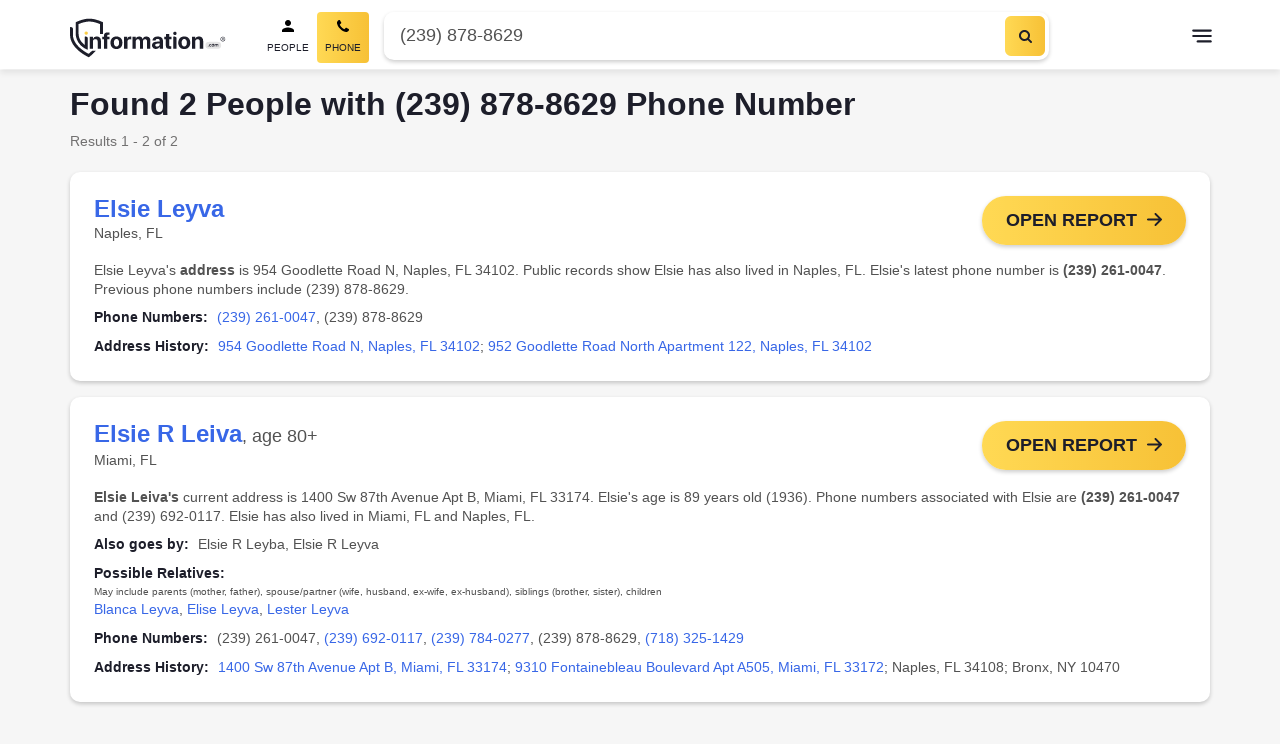

--- FILE ---
content_type: text/html; charset=utf-8
request_url: https://information.com/reverse-phone-lookup/239-878-8629/
body_size: 144860
content:
<!DOCTYPE html>
<html data-n-head-ssr lang="en" data-n-head="%7B%22lang%22:%7B%22ssr%22:%22en%22%7D%7D">
  <head >
    <meta data-n-head="ssr" data-hid="theme-color" name="theme-color" content="#ffc400"><meta data-n-head="ssr" data-hid="utf-8" charset="utf-8"><meta data-n-head="ssr" data-hid="viewport" name="viewport" content="width=device-width, initial-scale=1, minimum-scale=1, maximum-scale=5"><meta data-n-head="ssr" data-hid="author" name="author" content="Information.com"><meta data-n-head="ssr" data-hid="og:image" property="og:image" content="https://information.com/images/ogimage.jpg"><meta data-n-head="ssr" data-hid="og:type" property="og:type" content="website"><meta data-n-head="ssr" data-hid="og:site_name" property="og:site_name" content="Information.com"><meta data-n-head="ssr" data-hid="format-detection" property="format-detection" content="telephone=no"><meta data-n-head="ssr" name="description" data-hid="description" content="Free Phone Lookup for (239) 878-8629 | Phone Number, Address, Email, Age, Birthday"><meta data-n-head="ssr" property="og:title" data-hid="og:title" content="(239) 878-8629 - Free Public Records for 2 People | Phone Number, Address, Email"><meta data-n-head="ssr" property="apple-mobile-web-app-title" data-hid="apple-mobile-web-app-title" content="(239) 878-8629 - Free Public Records for 2 People | Phone Number, Address, Email"><meta data-n-head="ssr" property="og:description" data-hid="og:description" content="Free Phone Lookup for (239) 878-8629 | Phone Number, Address, Email, Age, Birthday"><meta data-n-head="ssr" property="og:url" data-hid="og:url" content="https://information.com/reverse-phone-lookup/(239) 878-8629/"><meta data-n-head="ssr" property="keywords" data-hid="keywords" content="(239) 878-8629, people search, background check, contact information, social media profiles, home address, age, birthday"><title>(239) 878-8629 - Free Public Records for 2 People | Phone Number, Address, Email</title><link data-n-head="ssr" rel="icon" href="/favicon.png?v=9.27.7" sizes="16x16" type="image/png"><link data-n-head="ssr" rel="icon" href="/favicon.png?v=9.27.7" sizes="32x32" type="image/png"><link data-n-head="ssr" rel="apple-touch-icon" href="/touch.png?v=9.27.7" sizes="180x180" type="image/png"><link data-n-head="ssr" rel="canonical" href="https://information.com/reverse-phone-lookup/239-878-8629/"><script data-n-head="ssr" async src="https://www.googletagmanager.com/gtm.js?id=AW-11137963343"></script><script data-n-head="ssr">
          window.dataLayer = window.dataLayer || [];
          function gtag(){dataLayer.push(arguments);}
          gtag('js', new Date());
          gtag('config', 'AW-11137963343', { 'allow_enhanced_conversions': true });
        </script><script data-n-head="ssr" type="application/ld+json">{"@context":"http://schema.org","@type":"Organization","name":"Information","url":"https://information.com","alternateName":"Information.com","logo":"https://information.com/site/information/images/logo.webp","contactPoint":[{"@type":"ContactPoint","email":"contact@information.com","url":"https://information.com/contact/","contactType":"Customer Service","areaServed":"US"}]}</script><script data-n-head="ssr" async id="cookieyes" type="text/javascript" src="https://cdn-cookieyes.com/client_data/dc079a9d8a620b508d91cf0d/script.js"></script><script data-n-head="ssr" type="application/ld+json">{"@context":"https://schema.org","@type":"ItemList","itemListElement":[{"@type":"SiteNavigationElement","position":1,"@id":"https://information.com/","url":"https://information.com/","name":"People Search"},{"@type":"SiteNavigationElement","position":2,"@id":"https://information.com/people/","url":"https://information.com/people/","name":"People Lookup"},{"@type":"SiteNavigationElement","position":3,"@id":"https://information.com/reverse-phone-lookup/","url":"https://information.com/reverse-phone-lookup/","name":"Phone Lookup"},{"@type":"SiteNavigationElement","position":4,"@id":"https://information.com/reverse-address-lookup/","url":"https://information.com/reverse-address-lookup/","name":"Address Lookup"},{"@type":"SiteNavigationElement","position":5,"@id":"https://information.com/email-lookup/","url":"https://information.com/email-lookup/","name":"Email Lookup"},{"@type":"SiteNavigationElement","position":6,"@id":"https://information.com/public-records-search/","url":"https://information.com/public-records-search/","name":"Public Records"},{"@type":"SiteNavigationElement","position":7,"@id":"https://information.com/criminal-records-check/","url":"https://information.com/criminal-records-check/","name":"Criminal Records"},{"@type":"SiteNavigationElement","position":8,"@id":"https://information.com/background-checks-search/","url":"https://information.com/background-checks-search/","name":"Background Checks"},{"@type":"SiteNavigationElement","position":9,"@id":"https://information.com/frequently-asked-questions/","url":"https://information.com/frequently-asked-questions/","name":"FAQ"},{"@type":"SiteNavigationElement","position":10,"@id":"https://information.com/contact/","url":"https://information.com/contact/","name":"Contact"},{"@type":"SiteNavigationElement","position":11,"@id":"https://information.com/latest/","url":"https://information.com/latest/","name":"Latest"},{"@type":"SiteNavigationElement","position":12,"@id":"https://information.com/dos-and-donts/","url":"https://information.com/dos-and-donts/","name":"Do's & Don'ts"},{"@type":"SiteNavigationElement","position":13,"@id":"https://information.com/terms-conditions/","url":"https://information.com/terms-conditions/","name":"Terms & Conditions"},{"@type":"SiteNavigationElement","position":14,"@id":"https://information.com/privacy-policy/","url":"https://information.com/privacy-policy/","name":"Privacy Policy"},{"@type":"SiteNavigationElement","position":15,"@id":"https://information.com/privacy-rights/","url":"https://information.com/privacy-rights/","name":"Do Not Sell or Share my Personal Information"},{"@type":"SiteNavigationElement","position":16,"@id":"https://information.com/popular-names/","url":"https://information.com/popular-names/","name":"Popular Names"},{"@type":"SiteNavigationElement","position":17,"@id":"https://information.com/popular-names/2026-1-14/","url":"https://information.com/popular-names/2026-1-14/","name":"01/14"},{"@type":"SiteNavigationElement","position":18,"@id":"https://information.com/popular-names/2026-1-13/","url":"https://information.com/popular-names/2026-1-13/","name":"01/13"},{"@type":"SiteNavigationElement","position":19,"@id":"https://information.com/popular-names/2026-1-12/","url":"https://information.com/popular-names/2026-1-12/","name":"01/12"},{"@type":"SiteNavigationElement","position":20,"@id":"https://information.com/popular-names/2026-1-11/","url":"https://information.com/popular-names/2026-1-11/","name":"01/11"},{"@type":"SiteNavigationElement","position":21,"@id":"https://information.com/popular-names/2026-1-10/","url":"https://information.com/popular-names/2026-1-10/","name":"01/10"},{"@type":"SiteNavigationElement","position":22,"@id":"https://information.com/popular-names/2026-1-9/","url":"https://information.com/popular-names/2026-1-9/","name":"01/09"},{"@type":"SiteNavigationElement","position":23,"@id":"https://information.com/popular-names/2026-1-8/","url":"https://information.com/popular-names/2026-1-8/","name":"01/08"},{"@type":"SiteNavigationElement","position":24,"@id":"https://information.com/popular-names/2026-1-7/","url":"https://information.com/popular-names/2026-1-7/","name":"01/07"},{"@type":"SiteNavigationElement","position":25,"@id":"https://information.com/popular-names/2026-1-6/","url":"https://information.com/popular-names/2026-1-6/","name":"01/06"},{"@type":"SiteNavigationElement","position":26,"@id":"https://information.com/top-rated-full-names/","url":"https://information.com/top-rated-full-names/","name":"Top Rated Full Names"},{"@type":"SiteNavigationElement","position":27,"@id":"https://information.com/top-rated-last-names/","url":"https://information.com/top-rated-last-names/","name":"Top Rated Last Names"},{"@type":"SiteNavigationElement","position":28,"@id":"https://information.com/names-by-letter/a/","url":"https://information.com/names-by-letter/a/"},{"@type":"SiteNavigationElement","position":29,"@id":"https://information.com/names-by-letter/b/","url":"https://information.com/names-by-letter/b/"},{"@type":"SiteNavigationElement","position":30,"@id":"https://information.com/names-by-letter/c/","url":"https://information.com/names-by-letter/c/"},{"@type":"SiteNavigationElement","position":31,"@id":"https://information.com/names-by-letter/d/","url":"https://information.com/names-by-letter/d/"},{"@type":"SiteNavigationElement","position":32,"@id":"https://information.com/names-by-letter/e/","url":"https://information.com/names-by-letter/e/"},{"@type":"SiteNavigationElement","position":33,"@id":"https://information.com/names-by-letter/f/","url":"https://information.com/names-by-letter/f/"},{"@type":"SiteNavigationElement","position":34,"@id":"https://information.com/names-by-letter/g/","url":"https://information.com/names-by-letter/g/"},{"@type":"SiteNavigationElement","position":35,"@id":"https://information.com/names-by-letter/h/","url":"https://information.com/names-by-letter/h/"},{"@type":"SiteNavigationElement","position":36,"@id":"https://information.com/names-by-letter/i/","url":"https://information.com/names-by-letter/i/"},{"@type":"SiteNavigationElement","position":37,"@id":"https://information.com/names-by-letter/j/","url":"https://information.com/names-by-letter/j/"},{"@type":"SiteNavigationElement","position":38,"@id":"https://information.com/names-by-letter/k/","url":"https://information.com/names-by-letter/k/"},{"@type":"SiteNavigationElement","position":39,"@id":"https://information.com/names-by-letter/l/","url":"https://information.com/names-by-letter/l/"},{"@type":"SiteNavigationElement","position":40,"@id":"https://information.com/names-by-letter/m/","url":"https://information.com/names-by-letter/m/"},{"@type":"SiteNavigationElement","position":41,"@id":"https://information.com/names-by-letter/n/","url":"https://information.com/names-by-letter/n/"},{"@type":"SiteNavigationElement","position":42,"@id":"https://information.com/names-by-letter/o/","url":"https://information.com/names-by-letter/o/"},{"@type":"SiteNavigationElement","position":43,"@id":"https://information.com/names-by-letter/p/","url":"https://information.com/names-by-letter/p/"},{"@type":"SiteNavigationElement","position":44,"@id":"https://information.com/names-by-letter/q/","url":"https://information.com/names-by-letter/q/"},{"@type":"SiteNavigationElement","position":45,"@id":"https://information.com/names-by-letter/r/","url":"https://information.com/names-by-letter/r/"},{"@type":"SiteNavigationElement","position":46,"@id":"https://information.com/names-by-letter/s/","url":"https://information.com/names-by-letter/s/"},{"@type":"SiteNavigationElement","position":47,"@id":"https://information.com/names-by-letter/t/","url":"https://information.com/names-by-letter/t/"},{"@type":"SiteNavigationElement","position":48,"@id":"https://information.com/names-by-letter/u/","url":"https://information.com/names-by-letter/u/"},{"@type":"SiteNavigationElement","position":49,"@id":"https://information.com/names-by-letter/v/","url":"https://information.com/names-by-letter/v/"},{"@type":"SiteNavigationElement","position":50,"@id":"https://information.com/names-by-letter/w/","url":"https://information.com/names-by-letter/w/"},{"@type":"SiteNavigationElement","position":51,"@id":"https://information.com/names-by-letter/x/","url":"https://information.com/names-by-letter/x/"},{"@type":"SiteNavigationElement","position":52,"@id":"https://information.com/names-by-letter/y/","url":"https://information.com/names-by-letter/y/"},{"@type":"SiteNavigationElement","position":53,"@id":"https://information.com/names-by-letter/z/","url":"https://information.com/names-by-letter/z/"}]}</script><script data-n-head="ssr" type="application/ld+json">{"@context":"https://schema.org","@type":"BreadcrumbList","itemListElement":[{"@type":"ListItem","position":1,"item":{"@id":"https://information.com/","name":"People Directory"}},{"@type":"ListItem","position":2,"item":{"@id":"https://information.com/reverse-phone-lookup/","name":"Reverse Phone Lookup"}},{"@type":"ListItem","position":3,"item":{"@id":"https://information.com/reverse-phone-lookup/239-878-8629/","name":"(239) 878-8629"}}]}</script><style data-vue-ssr-id="621db901:0 0b0345a6:0 cddc9e5c:0 7228b9d4:0 4b9787b0:0">*,:after,:before{box-sizing:border-box}:focus{outline:none}body{background-color:#f6f6f6;margin:0;overflow-x:hidden;padding:0}body.body--show-modal{height:100vh;overflow:hidden}h1,h2,h3,h4,h5,h6,p{margin:0;padding:0}input:-webkit-autofill,input:-webkit-autofill:focus,input:-webkit-autofill:hover,select:-webkit-autofill,select:-webkit-autofill:focus,select:-webkit-autofill:hover,textarea:-webkit-autofill,textarea:-webkit-autofill:focus,textarea:-webkit-autofill:hover{-webkit-box-shadow:inset 0 0 0 1000px #fff!important}select{background:#fff;color:#525252}form input[class*=valid]{border:1px solid #40b771}form input[class*=invalid]{border:1px solid #ed5a6c}button{-webkit-appearance:none;background:transparent;border:none;color:inherit;cursor:pointer;font:inherit;line-height:normal;margin:0;outline:none;overflow:visible;padding:0;text-align:inherit;width:auto}.button--yellow{background:linear-gradient(90deg,#ffd954,#f7c136);color:#1d1e2a;padding:12px;text-align:center}.button--yellow:hover{background:linear-gradient(0deg,rgba(0,0,0,.05),rgba(0,0,0,.05)),linear-gradient(90deg,#ffd954,#f7c136)}.button--yellow:active{background:linear-gradient(90deg,#ffd954,#f7c136)}a{background-color:transparent;color:#3867e7;-webkit-text-decoration:none;text-decoration:none;transition:all .3s ease-in}a:focus,a:hover{color:#ffc400;-webkit-text-decoration:underline;text-decoration:underline}a:not([href]){color:inherit;-webkit-text-decoration:none;text-decoration:none}.main{background-color:#fff;display:flex;flex-direction:column;min-height:100vh;padding-top:70px;width:100%}.main--landing-alt{background:#f6f6f6;padding-top:0}.cancel,.cornerstone-banner__container,.ic-checkout__caution .tzMarkdown,.ic-checkout__container,.ic-cornerstone__container,.ic-cornerstone__section--copy,.ic-cross-sell,.ic-dashboard__footer-wrapper,.ic-error__inner,.ic-landing-loader,.ic-landing-results,.ic-landing-results-alt,.ic-optout,.ic-optout-rights,.ic-results-profile__container,.ic-right-to-know,.ic-seo-results__container,.ic-trending__container,.ic-upsell,.index__container,.landing-flow--alt .landing-flow__content,.sh-wysiwyg,.top-names__content,.wl-banner-alert__container,.wl-dashboard-report__sections,.wl-overview-header__container,.wl-searching{margin-left:auto;margin-right:auto;max-width:1170px;padding-left:15px;padding-right:15px;width:100%}body{color:#1d1e2a;font-family:Arial,sans-serif;font-size:16px;line-height:1.5625;-webkit-font-smoothing:antialiased;-moz-osx-font-smoothing:grayscale}p{margin-top:0}hr,p{margin-bottom:15px}hr{border:0;border-top:1px solid rgba(29,30,42,.1);margin-top:15px}.small,small{font-size:80%}.font-weight-bold,.small,b,small{font-weight:400}.list{list-style-type:none;padding-left:0}.font-weight-normal{font-weight:400}.text-nowrap{white-space:nowrap!important}.text-truncate{overflow:hidden;text-overflow:ellipsis;white-space:nowrap}.tz-banner{height:auto;padding:45px 0}@media(min-width:992px){.tz-banner{padding:55px 0}}.tz-banner--light{background-color:#eee}.tz-banner--no-image{background-color:#1d1e2a}.tz-banner--no-image .tz-banner__overlay{display:none}.tz-banner__slots{width:100%}.tz-banner__slots:empty{display:none}@media(min-width:992px){.tz-banner__slots{padding-bottom:40px}}.tz-banner__inner{padding-left:16px;padding-right:16px}.information[data-style-information] .tz-banner__inner{justify-content:center}.tz-banner__heading{color:#1d1e2a;font-size:36px;font-weight:600;line-height:normal;margin-bottom:15px;margin-top:0;text-align:center}.tz-banner__heading:last-child{margin-bottom:8px}.tz-banner__heading:only-child{margin:7px 0}@media(min-width:992px){.tz-banner__heading{font-size:43px}}.tz-banner--large .tz-banner__heading{font-size:36px;line-height:43px;margin-bottom:32px;margin-top:0;max-width:100%;text-align:left}@media(min-width:768px){.tz-banner--large .tz-banner__heading{font-size:43px}}@media(min-width:992px){.tz-banner--large .tz-banner__heading{font-size:70px;line-height:84px;max-width:1000px}}.tz-banner:not(.tz-banner--light) .tz-banner__heading{color:#fff}.tz-banner__caption{text-align:left;width:100%}.tz-banner__desc{color:#1d1e2a;font-size:26px;font-weight:600;line-height:24px;text-align:center}.tz-banner__desc:last-child{margin-bottom:0}.tz-banner--large .tz-banner__desc{font-size:26px;font-weight:600;margin-bottom:24px;text-align:left}@media(min-width:992px){.tz-banner--large .tz-banner__desc{display:block}}.tz-banner:not(.tz-banner--light) .tz-banner__desc{color:#fff}.tz-banner:not(.tz-banner--large) .tz-banner__desc{font-size:18px;font-weight:400}.tz-banner.tz-banner--center-bottom .tz-banner__slots{padding-bottom:0}.tz-banner.tz-banner--center-bottom .tz-banner__inner{margin:0 auto;max-width:1170px}.tz-footer{color:#fff;line-height:17px;margin-top:auto}.tz-footer__container{margin:0 auto;overflow:hidden;padding:0 16px;width:100%}@media(min-width:992px){.tz-footer__container{align-items:center;display:flex;justify-content:center;max-width:1170px}}.tz-footer__container--disclaimer{color:#fff;justify-content:center;padding-top:30px;position:relative}.tz-footer__container--disclaimer:before{background:hsla(0,0%,100%,.3);content:"";height:1px;left:50%;position:absolute;top:0;transform:translateX(-50%);width:calc(100% - 30px)}.tz-footer--dashboard .tz-footer__container--disclaimer:before,.tz-footer--landing .tz-footer__container--disclaimer:before{content:normal}.tz-footer__container--global{display:grid;grid-template-rows:repeat(2,auto);grid-row-gap:24px}.tz-footer--landing .tz-footer__container--global{display:flex;flex-direction:column-reverse;justify-content:space-between;padding-bottom:15px;padding-top:15px}@media(min-width:768px){.tz-footer--landing .tz-footer__container--global{flex-direction:row}}@media(min-width:992px){.tz-footer--landing .tz-footer__container--global{padding-bottom:30px;padding-top:30px}}.tz-footer__column--quarternary .tz-footer__item:first-child,.tz-footer__column--quarternary .tz-footer__item:last-child,.tz-footer__column--quarternary .tz-footer__item:nth-last-child(2){grid-column:1/-1}.tz-footer__link,.tz-footer__link:focus,.tz-footer__link:hover{color:#fff;display:block;font-weight:600;-webkit-text-decoration:none;text-decoration:none}.tz-footer__item--global:nth-child(3) .tz-footer__link,.tz-footer__item--global:nth-child(3) .tz-footer__link:focus,.tz-footer__item--global:nth-child(3) .tz-footer__link:hover{color:#eb5757}.tz-footer__item--global:nth-child(3) .tz-footer__link:focus:hover,.tz-footer__item--global:nth-child(3) .tz-footer__link:hover,.tz-footer__item--global:nth-child(3) .tz-footer__link:hover:hover{color:#fb9999}.tz-footer__global .tz-footer__item--global:nth-child(3) .tz-footer__link,.tz-footer__global .tz-footer__item--global:nth-child(3) .tz-footer__link:focus,.tz-footer__global .tz-footer__item--global:nth-child(3) .tz-footer__link:hover{color:#fff}.tz-footer__global .tz-footer__item--global:nth-child(3) .tz-footer__link:focus:hover,.tz-footer__global .tz-footer__item--global:nth-child(3) .tz-footer__link:hover,.tz-footer__global .tz-footer__item--global:nth-child(3) .tz-footer__link:hover:hover{color:#3867e7}.tz-footer__column--tertiary .tz-footer__item:last-child .tz-footer__link,.tz-footer__column--tertiary .tz-footer__item:last-child .tz-footer__link:focus,.tz-footer__column--tertiary .tz-footer__item:last-child .tz-footer__link:hover{color:#eb5757}.tz-footer__column--tertiary .tz-footer__item:last-child .tz-footer__link:focus:hover,.tz-footer__column--tertiary .tz-footer__item:last-child .tz-footer__link:hover,.tz-footer__column--tertiary .tz-footer__item:last-child .tz-footer__link:hover:hover{color:#fb9999}.tz-footer__column--quarternary .tz-footer__item:first-child .tz-footer__link,.tz-footer__column--quarternary .tz-footer__item:first-child .tz-footer__link:focus,.tz-footer__column--quarternary .tz-footer__item:first-child .tz-footer__link:hover{font-size:18px!important;font-weight:600!important;line-height:1.25}.tz-footer__link:active,.tz-footer__link:focus,.tz-footer__link:hover{color:#4476ff}.tz-footer__list{justify-content:center;list-style-type:none;margin:0;padding:0}.tz-footer__column--quarternary .tz-footer__list{display:grid;grid-template-columns:repeat(3,1fr)}.tz-footer__global .tz-footer__list{-moz-column-gap:24px;column-gap:24px;display:flex;flex-wrap:wrap;margin-bottom:32px;row-gap:12px}.tz-footer--landing .tz-footer__list{margin-bottom:0}@media(min-width:768px){.tz-footer--landing .tz-footer__list{display:flex;flex-direction:row;gap:10px;justify-content:space-between}}.tz-footer__alpha,.tz-footer__global,.tz-footer__main{background-color:#1d1e2a;background-image:none}.tz-footer__copyright,.tz-footer__disclaimer-text p,.tz-footer__list--global{color:#fff;font-size:14px;line-height:1.214;text-align:center}.tz-footer__alpha{background:linear-gradient(90deg,#3867e7,#5c3cff);padding:22px 0}.tz-footer__alpha .tz-footer__list{display:flex;flex-direction:row;flex-wrap:wrap;font-size:16px;font-weight:400;justify-content:center;line-height:1.5;list-style-type:none;margin:0;padding:0}@media(min-width:768px){.tz-footer__alpha .tz-footer__list{padding-bottom:2px}}@media(min-width:992px){.tz-footer__alpha .tz-footer__list{padding-bottom:0}}.tz-footer__alpha .tz-footer__link{border-radius:4px;font-weight:400;line-height:1.625;padding:0 13px}.tz-footer__alpha .tz-footer__link:focus,.tz-footer__alpha .tz-footer__link:hover{color:inherit;-webkit-text-decoration:underline;text-decoration:underline}.tz-footer__main{padding:32px 0 24px}.tz-footer__main .tz-footer__container{padding-bottom:0}.tz-footer__disclaimer-text{margin:0 auto;max-width:730px}.tz-footer__disclaimer-text p{font-size:14px;font-weight:400;line-height:1.214;margin-bottom:0}.tz-footer__disclaimer-text p:not(:last-of-type){margin-bottom:15px}.tz-footer__disclaimer-text a{color:#fff}.tz-footer__disclaimer-text a:hover{color:#007bff;-webkit-text-decoration:none;text-decoration:none}.tz-footer--landing .tz-footer__disclaimer-text{max-width:none}.tz-footer__copyright{width:100%}.tz-footer--landing .tz-footer__copyright{width:auto}.tz-footer__header--alpha{color:#fff;font-size:18px;font-weight:600;line-height:1.166;margin-bottom:16px;text-align:center}@media(min-width:992px){.tz-footer__header--alpha{margin-bottom:0;text-align:left;text-align:initial}}.tz-footer__columns{align-items:flex-start;display:flex;flex-wrap:wrap;width:100%}@media(min-width:992px){.tz-footer__columns{flex-wrap:nowrap;justify-content:space-between}}.tz-footer__column{flex:100%;padding-bottom:30px}@media(min-width:768px){.tz-footer__column{flex:50%}}.tz-footer__column .tz-footer__header-column{font-size:18px;font-weight:600;line-height:1.25;margin-bottom:20px}.tz-footer__column .tz-footer__item--ratings,.tz-footer__column .tz-footer__item--social{display:none}.tz-footer__column .tz-footer__link--column{font-size:14px;font-weight:600;line-height:1.214}.tz-footer__column .tz-footer__item--link{margin-bottom:20px}.tz-footer__column .tz-footer__link-image{display:none}.wl-header{background:#fff;transition:padding-top .6s ease-in-out;width:100%}.wl-header__scrim{background:#1d1e2a;height:100vh;left:0;opacity:.5;position:fixed;top:0;width:100vw}@media(min-width:768px){.wl-header__scrim{display:none}}.wl-header .ic-search-toggle{align-items:center;background:#f6f6f6;color:#525252;display:none;font-size:14px;justify-content:space-between;overflow:hidden;padding:14px 42px 14px 14px;position:relative}.wl-header .ic-search-toggle__text{overflow:hidden;text-overflow:ellipsis;text-transform:capitalize;white-space:nowrap}.ic-seo .wl-header .ic-search-toggle__text{display:none}@media(min-width:768px){.ic-seo .wl-header .ic-search-toggle__text{display:block}}.wl-header .ic-search-toggle__icon{align-items:center;background:linear-gradient(90deg,#ffd954,#f7c136);border-radius:6px;display:flex;height:40px;justify-content:center;position:absolute;right:4px;top:50%;transform:translateY(-50%);width:40px}.wl-header .ic-search-toggle__icon:hover{background:linear-gradient(0deg,rgba(0,0,0,.05),rgba(0,0,0,.05)),linear-gradient(90deg,#ffd954,#f7c136)}.ic-seo .wl-header .ic-search-toggle__icon{right:0}@media(min-width:768px){.ic-seo .wl-header .ic-search-toggle__icon{right:4px}}@media(min-width:992px){.wl-header .ic-search-toggle{display:none}}.wl-header--fixed{background-color:#fff;box-shadow:0 4px 6px rgba(0,0,0,.08)}.wl-header--fixed .wl-header__wrapper .ic-search-toggle{display:flex;margin:0 auto;max-width:413px;width:100%}@media(min-width:992px){.wl-header--fixed .wl-header__wrapper .ic-search-toggle{display:none}}.ic-seo .wl-header--fixed .wl-header__wrapper .ic-search-toggle{background-color:#fff;height:40px;margin-right:0;max-width:0;padding-left:0}@media(min-width:768px){.ic-seo .wl-header--fixed .wl-header__wrapper .ic-search-toggle{background-color:#f6f6f6;height:auto;margin-right:auto;max-width:413px;padding-left:14px}}@media(max-width:992px){.wl-header--fixed:not(.wl-header--search-results) .wl-header__logo{height:29px;width:28px}.ic-seo .wl-header--fixed:not(.wl-header--search-results) .wl-header__logo{height:40px;width:158px}.wl-header--fixed:not(.wl-header--search-results) .wl-header__logo-image{background:url(/pub/9.27.7/img/logo-small.svg?v=9.27.7) 50% no-repeat;background-size:contain;height:29px;width:28px}.ic-seo .wl-header--fixed:not(.wl-header--search-results) .wl-header__logo-image{background-image:url(/pub/9.27.7/img/logo.svg?v=9.27.7);background-position:0;height:100%;width:100%}}.wl-header--upsell .wl-header__wrapper .ic-dropdown-menu,.wl-header--upsell .wl-header__wrapper .ic-search-toggle,.wl-header--upsell .wl-header__wrapper .wl-header__btn-menu,.wl-header--upsell .wl-header__wrapper .wl-header__navbar{display:none}.wl-header .wl-header--open-nav{position:static}.wl-header__wrapper{height:69px;padding:12px 16px;position:relative}.wl-header[data-information-page] .wl-header__wrapper{margin:0 auto}#__information .wl-header--search-results[data-information-page] .wl-header__wrapper{grid-template-columns:30px minmax(auto,100%) 1fr}@media(min-width:992px){#__information .wl-header--search-results[data-information-page] .wl-header__wrapper{grid-template-columns:1fr minmax(auto,768px) 1fr}}@media(min-width:1200px){.wl-header__wrapper{max-width:1215px;padding:12px 36px}.wl-header--dashboard .wl-header__wrapper{max-width:none;padding:0 24px}}@media(max-width:992px){.wl-header--open-nav .wl-header__wrapper{background:#fff;position:absolute;z-index:2}}#__information .wl-header--letter .wl-header__wrapper{background:#fff}.wl-header__logo{height:40px;width:158px}.wl-header--upsell .wl-header__logo,.wl-header__logo-name{display:none}.wl-header__logo-image{background:url(/pub/9.27.7/img/logo.svg?v=9.27.7) 50% no-repeat;background-size:contain;display:inline-block;height:40px;width:158px}.wl-header__btn-menu{cursor:pointer;margin:0 -10px;min-height:40px;min-width:40px}@media(min-width:1139px){.wl-header--dashboard .wl-header__btn-menu{display:none}}.wl-header__btn-menu:after{background-color:#1d1e2a;background-size:contain;border:0;content:"";display:inline-block;height:20px;margin-left:10px;margin-top:3px;-webkit-mask:url(/pub/9.27.7/img/menu.svg?v=9.27.7) no-repeat center;mask:url(/pub/9.27.7/img/menu.svg?v=9.27.7) no-repeat center;transform:scaleX(-1);transition:background-color .4s;width:20px}.wl-header--dashboard .wl-header__btn-menu:after{padding-bottom:0}.wl-header--dashboard .wl-header__btn-menu:after:after{background:url([data-uri]) 50% no-repeat}.wl-header--open-nav .wl-header__btn-menu:after{background-color:#1d1e2a;-webkit-mask:url(/pub/9.27.7/img/menu-close.svg?v=9.27.7) no-repeat center;mask:url(/pub/9.27.7/img/menu-close.svg?v=9.27.7) no-repeat center}.wl-header__btn-menu:hover:after{background-color:#ffc400}.wl-header--mobile-search .wl-header__btn-menu{display:none}@media(min-width:992px){.wl-header[data-information-page] .wl-header__nav{display:grid;grid-template-columns:repeat(3,1fr);grid-column-gap:50px}}.wl-header__navbar--mobile{background:#fff}@media(min-width:768px){.wl-header__navbar--mobile{display:none}}.wl-header__navbar--mobile .wl-header__nav-item{text-align:left}.wl-header__navbar--mobile .wl-header__nav-item:not(:last-child){margin-bottom:8px}@media(min-width:992px){#app.wl-header--open-nav .wl-header__navbar--mobile{align-content:center;align-items:center;bottom:0;display:flex;height:100%;padding-left:40px;position:fixed;right:0;top:0;transition:right,.4s;width:70%}}.wl-header__close-menu-btn{cursor:pointer}@media(min-width:992px){#app.wl-header--open-nav .wl-header__close-menu-btn{display:block}}.wl-header__close-icon{filter:invert(0) sepia(100%) saturate(0) hue-rotate(234deg) brightness(0) contrast(107%)}.wl-header__nav-item{font-weight:400;text-align:center}.wl-header__nav-item:last-child .wl-header__nav-link{padding-right:0}#__information .wl-header--dashboard .wl-header__navgroup{display:none}@media(min-width:1139px){#__information .wl-header--dashboard .wl-header__navgroup{display:block}}.wl-header__nav-link{color:#1d1e2a;padding:8px 0}@media(min-width:992px){.wl-header__nav-link{font-size:14px}.wl-header__nav-link--active{font-weight:700}}.wl-header__nav-link:before{background:hsla(0,0%,100%,.75);bottom:4px;content:"";height:2px;left:0;position:absolute;right:0;transform:scaleX(1);transition:all,.4s;width:0}@media(min-width:992px){.wl-header__nav-link:before{height:2px;transform:scaleX(0);width:100%}}.wl-header__nav-link:focus,.wl-header__nav-link:hover{color:#ffc400;-webkit-text-decoration:none;text-decoration:none}.wl-header--dashboard .wl-header__nav-link{font-weight:700;text-transform:capitalize}@media(min-width:992px){.wl-header--dashboard .wl-header__nav-link{align-items:center;display:flex}.wl-header--dashboard .wl-header__nav-link:before{background-image:url(/pub/9.27.7/img/user-outline.svg?v=9.27.7);background-repeat:no-repeat;background-size:13px 13px;content:"";display:inline-block;height:13px;margin-bottom:8px;margin-left:-20px;transform:none;vertical-align:middle;width:13px}.wl-header--dashboard .wl-header__nav-link:after{align-self:center;background-image:url([data-uri]);background-repeat:no-repeat;background-size:10px 10px;content:"";display:inline-block;filter:brightness(0);height:10px;margin-left:6px;margin-top:2px;width:10px}}.wl-header .wrapper{background-color:#fff}.wl-header .ic-search-toggle{border-radius:6px;cursor:pointer}@media(min-width:992px){.wl-header--mobile-search .wl-header__btn-menu{display:block;grid-column:auto;grid-row:auto}}.wl-header__toggle-menu{background-color:#fff;border-radius:2px;box-shadow:0 2px 6px rgba(57,66,92,.2);display:none;list-style:none;max-height:calc(100vh - 69px);min-width:224px;overflow-y:auto;padding:15px 0;position:absolute;right:0;top:40px;z-index:1}@media(max-width:428px)and (max-height:926px){.wl-header__toggle-menu{height:calc(100vh - 69px)}@supports(-webkit-touch-callout:none){.wl-header__toggle-menu{padding-bottom:80px}}}@media(min-width:1420px){.wl-header__toggle-menu .wl-header:not(.wl-header--dashboard){transform:translateX(calc(50% - 10px))}}@media(max-width:500px){.wl-header__toggle-menu{top:53px;width:100%}}.wl-header--open-nav:not(.wl-header--mobile-search) .wl-header__toggle-menu{display:block}.wl-header__toggle-menu-item{display:block;margin:0;padding:0}.wl-header__toggle-menu-item--logout{border-top:1px solid #d4d4d4;cursor:pointer}.wl-header__toggle-menu-link{color:#2f3151;display:block;font-size:14px;font-weight:400;line-height:1.14;padding:15px;-webkit-text-decoration:none;text-decoration:none}.wl-header__toggle-menu-link:hover{background-color:#f6f6f6;color:#2f3151;-webkit-text-decoration:none;text-decoration:none}.wl-header--open-nav .ic-dropdown-menu__items{display:block;left:0;position:fixed;width:100%}@media(min-width:992px){.wl-header--open-nav .ic-dropdown-menu__items{display:none;position:static}}.wl-header--landing-alt{box-shadow:0 4px 6px rgba(0,0,0,.2);position:static!important}.ic-search-cancel{background:url([data-uri]) no-repeat 50%;background-size:contain;cursor:pointer;display:none;height:15px;left:20px;overflow:hidden;position:absolute;text-indent:-9999px;top:30px;width:15px;z-index:9999}@media(max-width:991px){.wl-header--mobile-search .ic-search-cancel{display:block}}.ic-scrim{background-color:rgba(0,0,0,.5);display:none;height:100%;left:0;position:fixed;top:0;width:100%;z-index:10000}.body--show-modal .ic-scrim{animation:fadein .5s;display:block}.ic-scrim__results .tzModal{max-width:700px}.ic-scrim__results .tzModal__close-btn:after{height:22px;width:22px}.ic-scrim__results .wl-modal-form__text{font-weight:600}@media(min-width:768px){.ic-scrim__results .wl-modal-form__text{text-align:center}}.ic-hint{display:grid;font-size:14px;grid-template-rows:repeat(3,1fr);list-style-type:none;margin-bottom:25px;padding:0}@media(min-width:768px){.ic-hint{grid-template-columns:repeat(3,1fr);grid-template-rows:auto;grid-gap:10px}}.ic-hint__item{display:grid;grid-template-columns:30px 1fr;grid-column-gap:7px;margin-bottom:15px}.ic-hint__icon{filter:invert(66%) sepia(88%) saturate(297%) hue-rotate(77deg) brightness(86%) contrast(89%);font-size:10px;font-weight:600;padding-top:3px;position:relative;text-align:center}.ic-hint__icon:before{background-image:url([data-uri]);background-repeat:no-repeat;background-size:30px;content:"";display:block;height:30px;position:absolute;top:-5px;width:30px}.ic-hint__text{margin-bottom:0}.tz-search{position:relative}.tz-search__address,.tz-search__people,.tz-search__phone{margin-bottom:20px}@media(min-width:992px){.information[data-style-information] .tz-search__address,.information[data-style-information] .tz-search__people,.information[data-style-information] .tz-search__phone{background:#fff;border-radius:6px;box-shadow:0 2px 4px rgba(0,0,0,.2)}}.cornerstone-banner .tz-search__address,.cornerstone-banner .tz-search__people,.cornerstone-banner .tz-search__phone,.ic-dashboard__footer .tz-search__address,.ic-dashboard__footer .tz-search__people,.ic-dashboard__footer .tz-search__phone,.tz-search--hero .tz-search__address,.tz-search--hero .tz-search__people,.tz-search--hero .tz-search__phone{text-align:left}@media(min-width:992px){.cornerstone-banner .tz-search__address,.cornerstone-banner .tz-search__people,.cornerstone-banner .tz-search__phone,.ic-dashboard__footer .tz-search__address,.ic-dashboard__footer .tz-search__people,.ic-dashboard__footer .tz-search__phone,.tz-search--hero .tz-search__address,.tz-search--hero .tz-search__people,.tz-search--hero .tz-search__phone{background:#fff;border-radius:10px;box-shadow:0 2px 4px rgba(0,0,0,.2)}.ic-dashboard__footer .cornerstone-banner .tz-search__address,.ic-dashboard__footer .cornerstone-banner .tz-search__people,.ic-dashboard__footer .cornerstone-banner .tz-search__phone,.ic-dashboard__footer .ic-dashboard__footer .tz-search__address,.ic-dashboard__footer .ic-dashboard__footer .tz-search__people,.ic-dashboard__footer .ic-dashboard__footer .tz-search__phone,.ic-dashboard__footer .tz-search--hero .tz-search__address,.ic-dashboard__footer .tz-search--hero .tz-search__people,.ic-dashboard__footer .tz-search--hero .tz-search__phone{border-radius:6px}}.tz-search--hero .tz-search__address,.tz-search--hero .tz-search__people,.tz-search--hero .tz-search__phone{margin-bottom:40px}.ic-dashboard__footer .tz-search__address,.ic-dashboard__footer .tz-search__people,.ic-dashboard__footer .tz-search__phone{margin-bottom:0}@media(min-width:992px){.ic-dashboard__footer .tz-search__address .tz-search__form,.ic-dashboard__footer .tz-search__people .tz-search__form,.ic-dashboard__footer .tz-search__phone .tz-search__form{padding-right:4px}.ic-dashboard__footer .tz-search__address .tz-search__btn-search,.ic-dashboard__footer .tz-search__people .tz-search__btn-search,.ic-dashboard__footer .tz-search__phone .tz-search__btn-search{border-radius:6px;height:calc(100% - 8px)}}[in-header=true] .tz-search__address,[in-header=true] .tz-search__people,[in-header=true] .tz-search__phone{margin-bottom:0}@media(min-width:992px){[in-header=true] .tz-search__address,[in-header=true] .tz-search__people,[in-header=true] .tz-search__phone{border-radius:10px;box-shadow:0 2px 4px rgba(0,0,0,.2);overflow:hidden}.cornerstone-banner .tz-search__phone,.tz-search--hero .tz-search__phone{padding-right:10px}}.search-form .tz-search__phone{margin-bottom:0}.information[data-style-information] .tz-search__form{display:block}@media(min-width:768px){.information[data-style-information] .tz-search__form{max-width:60%}}@media(min-width:992px){.information[data-style-information] .tz-search__form{align-items:center;display:grid;max-width:100%}}.cornerstone-banner .tz-search__form,.ic-dashboard__footer .tz-search__form,.tz-search--hero .tz-search__form{display:grid;grid-template-columns:1fr}@media(min-width:992px){.cornerstone-banner .tz-search__form,.ic-dashboard__footer .tz-search__form,.tz-search--hero .tz-search__form{grid-template-columns:repeat(5,1fr);max-width:none}.tz-search__phone .tz-search__form{grid-template-columns:1fr auto;max-width:none}}.search-form .tz-search__phone .tz-search__form{align-items:center;display:flex}@media(min-width:992px){.tz-search__address .tz-search__form{grid-template-columns:repeat(4,1fr);max-width:none}}.wl-header--mobile-search .tz-search__form{display:grid;grid-gap:10px;grid-template-columns:1fr}@media(min-width:578px){.wl-header--mobile-search .tz-search__form{grid-template-columns:repeat(2,1fr)}}@media(min-width:992px){.wl-header--mobile-search .tz-search__form{display:flex}}@media(min-width:578px){.wl-header--mobile-search .tz-search__form--phone{grid-template-columns:1fr}}@media(min-width:992px){.wl-header .tz-search__form{display:flex!important}.tz-search__address .tz-search__form{padding-right:10px}}.tz-search__form-group{margin-bottom:16px}@media(min-width:992px){.tz-search__form-group{margin-bottom:0}.tz-search__form-group:not(:first-of-type):before{background-color:#d4d4d4;content:"";display:inline-block;height:50px;position:absolute;top:11px;width:1px}.ic-dashboard__footer .tz-search__form-group:not(:first-of-type):before{height:25px}}.search-form .tz-search__form-group{border:1px solid #d4d4d4;border-radius:4px;flex:1;margin-bottom:0;margin-right:10px}.tz-search__input-field{-webkit-appearance:none;border:0;border-radius:6px;box-shadow:0 2px 4px rgba(0,0,0,.2);color:#525252;font-size:18px;line-height:23px;padding:16px 30px 16px 16px;text-transform:capitalize}.tz-search__input-field:focus{border-color:#ffd954}.tz-search .tz-search__input-field:focus-visible{color:#525252}.tz-search--hero .tz-search__input-field::-moz-placeholder{color:#727171}.tz-search--hero .tz-search__input-field::placeholder{color:#727171}.search-form .tz-search__input-field{border:1px solid #d4d4d4;border-radius:4px;box-shadow:none;font-size:16px;height:50px;line-height:1.3;padding:14px}@media(min-width:992px){.search-form .tz-search__input-field{height:55px;padding:16px}}.search-form .tz-search__input-field{padding:22px 16px 10px}@media(min-width:992px){.tz-search__input-field{border:none;box-shadow:none;padding-bottom:23px;padding-top:25px}.tz-search--hero .tz-search__input-field{padding:24px 16px}.ic-dashboard__footer .tz-search__input-field{padding:12px 16px}}@media(max-width:991px){.wl-header--mobile-search [in-header=true] .tz-search__input-field{border-radius:4px;height:48px;padding:0 15px}}.tz-search__input-field[class*=invalid],.tz-search__input-field[class*=valid]{border:0}.tz-search__input-field--select{cursor:pointer}.cornerstone-banner .tz-search__input-field--select{word-wrap:normal;background-image:url([data-uri]);background-repeat:no-repeat;background-size:12px 6px}.tz-search__btn-search{cursor:pointer}.tz-search__btn-search--display-text{align-items:center;background:linear-gradient(90deg,#ffd954,#f7c136);border-radius:6px;box-shadow:0 2px 4px rgba(0,0,0,.2);color:#1d1e2a;display:flex;font-size:18px;font-weight:700;justify-content:center;padding:16px;width:100%}.tz-search__btn-search--display-text:hover{background:linear-gradient(0deg,rgba(0,0,0,.05),rgba(0,0,0,.05)),linear-gradient(90deg,#ffd954,#f7c136)}.tz-search__btn-search--display-text .tz-search__btn-text-icon{margin-left:8px}.search-form .tz-search__btn-search--display-text .tz-search__btn-text-icon,.tz-search__btn-search--display-text .tz-search__search-icon{display:none}.ic-dashboard__footer .tz-search__btn-search--display-text{padding-bottom:12px;padding-top:12px}.wl-dashboard-report .tz-search__btn-search--display-text{background:linear-gradient(90deg,#4476ff,#5c3cff);border-radius:6px;color:#fff}.wl-dashboard-report .tz-search__btn-search--display-text:active,.wl-dashboard-report .tz-search__btn-search--display-text:hover{background:#5c3cff}.search-form .tz-search__btn-search{box-shadow:none;height:50px;margin-right:0;width:50px}@media(min-width:992px){.search-form .tz-search__btn-search{height:55px;width:55px}.tz-search__btn-search{box-shadow:none;height:55px;margin-left:auto;margin-right:10px;max-width:155px}.ic-dashboard__footer .tz-search__btn-search,.tz-search__address .tz-search__btn-search{max-width:none}}.cornerstone-banner .tz-search__btn-search,.ic-dashboard__footer .tz-search__btn-search,.tz-search--hero .tz-search__btn-search{align-self:center;font-size:20px;font-weight:900;line-height:1.2;text-transform:uppercase}.ic-dashboard__footer .tz-search__btn-search{font-size:18px;height:100%}@media(min-width:992px){.ic-dashboard__footer .tz-search__btn-search{margin-right:0}}@media(min-width:578px){.wl-header--mobile-search .tz-search__btn-search{grid-column:span 2}}.ic-dashboard__footer .tz-search__btn-text{text-transform:capitalize}.tz-search--hero .tz-search__btn-text{font-size:18px;text-transform:capitalize}.search-form .tz-search__btn-text{font-size:0;position:relative}.search-form .tz-search__btn-text:before{background-image:url([data-uri]);background-repeat:no-repeat;background-size:contain;content:"";display:inline-block;height:20px;margin-left:5px;width:24px}.wl-dashboard-report .tz-search__btn-text:before{filter:brightness(100)}.tz-search[in-header=true]{display:none}@media(min-width:992px){.tz-search[in-header=true]{margin-right:-5px}}@media(min-width:1200px){.tz-search[in-header=true]{margin-right:-22px}}@media(min-width:992px){.wl-header .tz-search{border-radius:6px;display:flex}}.wl-header .tz-search--dashboard{background:#fff;z-index:11000}.wl-header .tz-search__btn-search{background:linear-gradient(90deg,#ffd954,#f7c136);border-radius:6px;cursor:pointer;display:flex;font-weight:700;justify-content:center;padding:16px}.wl-header .tz-search__btn-search:hover{background:linear-gradient(0deg,rgba(0,0,0,.05),rgba(0,0,0,.05)),linear-gradient(90deg,#ffd954,#f7c136)}@media(min-width:992px){.wl-header .tz-search__btn-search{align-items:center;flex:none;height:40px;margin:4px;padding:0;width:40px}}.wl-header .tz-search__btn-text{letter-spacing:1px}@media(min-width:992px){.wl-header .tz-search__btn-text{display:none}}.wl-header .tz-search__form-group{margin-bottom:0}@media(min-width:992px){.wl-header .tz-search__form-group{width:100%}}.wl-header .tz-search__form-group:before{height:25px}.search-form .wl-header .tz-search__form-group{margin-bottom:0}.wl-header .tz-search__input-field{border:1px solid #d4d4d4;box-shadow:none;font-size:18px;padding:16px}@media(min-width:992px){.wl-header .tz-search__input-field{border:none;border-radius:0;padding:12px 16px}}.wl-header .tz-search__search-icon{display:block}@media(min-width:992px){.wl-header .tz-search__search-icon{margin:0 auto}}.tz-search__phone .tz-search__input-field--valid{background-image:none}@media(min-width:992px){.tz-search{max-width:825px}.ic-dashboard__footer .tz-search{max-width:none}.tz-search__type{display:flex;flex-direction:row;margin-right:15px;text-align:center}}.wl-header--mobile-search .tz-search__type{border:1px solid #d4d4d4;border-radius:4px;display:flex;margin-bottom:10px;margin-left:40px}@media(min-width:400px){.wl-header--mobile-search .tz-search__type{margin-left:0}}@media(min-width:992px){.wl-header--mobile-search .tz-search__type{border:0}}.ic-dashboard__footer .tz-search__type{margin-left:16px}@media(min-width:992px){.ic-dashboard__footer .tz-search__type{display:none}}.tz-search--hero .tz-search__type{display:none}@media(min-width:992px){.tz-search__button{background-color:transparent;border:none;border-radius:4px;cursor:pointer;padding:8px}}.ic-dashboard__footer .tz-search__button{background:#f6f6f6;border-radius:6px 6px 0 0;box-shadow:inset -1px 0 0 #d4d4d4,inset 1px 0 0 #d4d4d4,inset 0 1px 0 #d4d4d4;color:#727171;padding:9px 16px}.ic-dashboard__footer .tz-search__button--active{background:linear-gradient(90deg,#4476ff,#5c3cff);color:#fff}@media(min-width:992px){.tz-search__button--active{background:linear-gradient(90deg,#ffd954,#f7c136)}}@media(max-width:991px){.wl-header--mobile-search [in-header=true] .tz-search__button{align-items:center;background:none;border:0;color:#1d1e2a;cursor:pointer;display:flex;flex:1;font-size:12px;font-weight:700;justify-content:center;letter-spacing:.5px;line-height:1;padding:14px 15px;text-transform:uppercase;transition:background-color .25s ease-in-out}.wl-header--mobile-search [in-header=true] .tz-search__button--active{background-color:#ffc400}}.tz-search__button-image{filter:brightness(0)}@media(min-width:992px){.tz-search__button-image{display:block;height:12px;margin-bottom:5px!important;margin-left:auto;margin-right:auto!important;width:12px}}@media(max-width:991px){.wl-header--mobile-search [in-header=true] .tz-search__button-image{height:10px;line-height:1;margin-bottom:0;margin-right:5px;pointer-events:none}}.ic-dashboard__footer .tz-search__button-image{display:none}@media(min-width:992px){.tz-search__button-text{color:#1d1e2a;font-size:10px;font-weight:400;text-transform:uppercase}}.wl-header--mobile-search .wl-header__wrapper .tz-search{background:#fff;box-shadow:0 2px 4px rgba(0,0,0,.2);display:block;left:0;min-height:64px;padding:15px;position:absolute;top:0;width:100%;z-index:9999}@media(min-width:400px){.wl-header--mobile-search .wl-header__wrapper .tz-search{padding-left:55px}}@media(min-width:992px){.wl-header--mobile-search .wl-header__wrapper .tz-search{background:none;box-shadow:none;display:flex;padding:0;position:static}}.wl-header--upsell .tz-search{display:none}.wl-header[data-information-page] .wl-header .tz-search{background-color:#fff;box-shadow:0 2px 4px rgba(0,0,0,.2);left:0;max-width:100%;padding:15px 15px 77px;position:fixed;right:0;top:0}@media(min-height:420px)and (max-width:992px){.wl-header[data-information-page] .wl-header .tz-search{padding:24px 15px 91px}}@media(min-width:992px){.wl-header[data-information-page] .wl-header .tz-search{background-color:transparent;box-shadow:none;left:auto;max-width:825px;padding:0;position:relative;right:auto;top:auto}}.wl-header[data-information-page] .wl-header .tz-search__form{display:grid;grid-column-gap:10px;grid-template-columns:repeat(2,1fr)}@media(min-height:420px)and (max-width:992px){.wl-header[data-information-page] .wl-header .tz-search__form{display:block}}@media(min-width:992px){.wl-header[data-information-page] .wl-header .tz-search__form{background:#f6f6f6;border-radius:6px;display:grid;grid-template-columns:repeat(4,1fr) max-content}}.wl-header[data-information-page] .wl-header .tz-search__input-field,.wl-header[data-information-page] .wl-header .tz-search__input-field--select{background:transparent}.wl-header[data-information-page] .wl-header .tz-search__search-icon{margin-left:8px;width:13px}@media(min-width:992px){.wl-header[data-information-page] .wl-header .tz-search__search-icon{margin-left:auto}}.tz-breadcrumbs{font-size:12px;margin:0 0 15px}.tz-breadcrumbs__list{margin:0}.tz-breadcrumbs__divider{background:url([data-uri]) 50% no-repeat;padding:0 10px}.tz-breadcrumbs__link:not(.tz-breadcrumbs__link--disabled){color:#3867e7}.tz-breadcrumbs__list-item{color:rgba(0,0,0,.5)}.ic-seo-results .tz-breadcrumbs{margin-bottom:24px}.ic-trending .tz-breadcrumbs{display:block;margin:0;padding:20px 0 14px}@media(min-width:490px){.ic-trending .tz-breadcrumbs{font-size:14px;grid-column:span 2;padding:0 0 14px}}.ic-trending--day .tz-breadcrumbs{padding:20px 0}@media(min-width:490px){.ic-trending--day .tz-breadcrumbs{padding:0}}.ic-trending .tz-breadcrumbs__list{margin:0}.index .tz-breadcrumbs{margin-bottom:0}.top-names--state .tz-breadcrumbs{grid-area:breadcrumbs}@media(min-width:768px){.top-names--state .tz-breadcrumbs{margin-bottom:20px}}.tz-paginate__list{flex-wrap:wrap;justify-content:center}.tz-paginate__link,.tz-paginate__next,.tz-paginate__previous{background-color:#fff;border:1px solid #d4d4d4;border-radius:4px;color:#525252;height:40px;line-height:1;margin:5px;min-width:40px;padding:10px}.tz-paginate__link--current,.tz-paginate__link:hover,.tz-paginate__next--current,.tz-paginate__next:hover,.tz-paginate__previous--current,.tz-paginate__previous:hover{border-color:#3867e7;color:#3867e7}.tz-paginate__previous{background-image:url([data-uri])}.tz-paginate__next{background-image:url([data-uri])}.tz-paginate__next--disabled,.tz-paginate__previous--disabled{cursor:not-allowed}.tz-paginate__next--disabled:hover,.tz-paginate__previous--disabled:hover{border-color:#d4d4d4;color:#525252}.tz-paginate__item .tz-paginate__link{align-items:center;display:flex;justify-content:center}.ic-dashboard .tz-paginate{margin-top:24px}.ic-dashboard .tz-paginate__link{-webkit-text-decoration:none;text-decoration:none}.tz-qna__title{font-size:30px;line-height:36px;text-align:center}@media(max-width:767px){.tz-qna__title{margin:30px 0}}@media(min-width:768px){.tz-qna__title{margin:50px 0 30px}}@media(max-width:767px){.ic-cornerstone--faq .tz-qna__title{margin:0}}@media(min-width:768px){.ic-cornerstone--faq .tz-qna__title{margin:0}}.tz-qna__title-icon{background:url(/pub/9.27.7/img/icon-faq-title.svg?v=9.27.7) no-repeat;background-size:contain;content:"";display:block}@media(max-width:767px){.tz-qna__title-icon{height:60px;margin:0 auto 15px;width:60px}}@media(min-width:768px){.tz-qna__title-icon{height:85px;margin:0 auto 30px;width:85px}}.ic-cornerstone--faq .tz-qna__title-label{background:#eee;font-size:26px;line-height:1.25;padding:30px 15px;text-align:center}@media(min-width:768px){.ic-cornerstone--faq .tz-qna__title-label{font-size:43px;padding-bottom:65px;padding-top:65px}}.ic-cornerstone .tz-qna__item,.ic-cornerstone--faq .tz-qna__item{background-color:#fff;border-radius:10px;box-shadow:0 2px 4px rgba(0,0,0,.2)}.ic-cornerstone .tz-qna__item:not(:last-child),.ic-cornerstone--faq .tz-qna__item:not(:last-child){margin-bottom:16px}.ic-cornerstone--faq .tz-qna__item{margin-left:auto;margin-right:auto;max-width:1170px}.ic-cornerstone .tz-qna__item--expanded .tz-qna__question:after{transform:rotate(180deg)}.tz-qna__question{display:block;margin-bottom:20px;padding-left:45px;position:relative}.tz-qna__question-icon{background:url(/pub/9.27.7/img/icon-question.svg?v=9.27.7) 0 no-repeat;content:"";display:block;height:30px;left:0;position:absolute;width:30px}.ic-cornerstone .tz-qna__question{cursor:pointer;display:grid;grid-template-columns:1fr auto;margin-bottom:0;padding:27px 24px 20px}.ic-cornerstone .tz-qna__question:after{background-image:url([data-uri]);background-position:50%;background-repeat:no-repeat;background-size:33px;content:"";height:33px;margin-left:auto;width:33px}.ic-cornerstone--faq .tz-qna__question{cursor:default;padding:15px}@media(min-width:767px){.ic-cornerstone--faq .tz-qna__question{padding:24px 24px 20px}}.ic-cornerstone--faq .tz-qna__question:after{display:none}.ic-cornerstone--phone .tz-qna__question{padding:27px 24px 20px}@media(max-width:767px){.ic-cornerstone--phone .tz-qna__question{align-items:center;padding:18px}}.ic-cornerstone .tz-qna__question-label,.ic-cornerstone--faq .tz-qna__question-label{font-size:22px;font-weight:600;line-height:1.25;padding-right:10px}.ic-cornerstone--phone .tz-qna__question-label{font-size:18px;text-align:left}@media(min-width:768px){.ic-cornerstone--phone .tz-qna__question-label{font-size:22px}}.tz-qna__answer{margin:0}.tz-qna__answer .tzMarkdown :last-child{margin-bottom:0}.ic-cornerstone .tz-qna__answer,.ic-cornerstone--faq .tz-qna__answer{color:#525252;padding:0 24px 24px}.ic-cornerstone--faq .tz-qna__answer{padding:0 15px 15px}@media(min-width:767px){.ic-cornerstone--faq .tz-qna__answer{padding:0 24px 24px}}.ic-cornerstone--phone .tz-qna__answer{padding:0 18px 18px;text-align:left}@media(min-width:768px){.ic-cornerstone--phone .tz-qna__answer{padding:0 24px 24px}}.ic-cornerstone--phone .tz-qna__answer strong{display:block}.ic-cornerstone--phone .tz-qna__answer ol{padding-left:20px}.ic-cornerstone--phone .tz-qna__answer ol li:not(:last-child){margin-bottom:10px}@media(min-width:768px){.ic-cornerstone--phone .tz-qna__answer ol li:not(:last-child){margin-bottom:20px}}.ic-results-profile .tz-qna,.ic-seo-results .tz-qna{background:#fff;border-radius:8px;box-shadow:0 1px 6px rgba(0,0,0,.2);margin-bottom:15px;padding:20px 15px 15px}@media(min-width:768px){.ic-results-profile .tz-qna,.ic-seo-results .tz-qna{padding:20px}}.ic-results-profile .tz-qna__title,.ic-seo-results .tz-qna__title{border-left:7px solid #ffc400;margin:0;padding-left:15px;text-align:left}.ic-results-profile .tz-qna__title-label,.ic-seo-results .tz-qna__title-label{font-size:26px;font-weight:800;line-height:26px;margin:0}@media(min-width:768px){.ic-results-profile .tz-qna__title-label,.ic-seo-results .tz-qna__title-label{font-size:26px;line-height:31px}}.ic-results-profile .tz-qna__subtext p,.ic-seo-results .tz-qna__subtext p{color:#525252;font-size:16px;line-height:1.44;margin:0}.ic-results-profile .tz-qna__item,.ic-seo-results .tz-qna__item{background:none;border-radius:0;box-shadow:none;margin:0;padding:0}.ic-results-profile .tz-qna__item:not(:last-child),.ic-seo-results .tz-qna__item:not(:last-child){margin-bottom:15px}.ic-results-profile .tz-qna__list,.ic-seo-results .tz-qna__list{border:1px solid #d4d4d4;border-radius:4px;margin:18px auto 0;padding:15px}@media(min-width:768px){.ic-results-profile .tz-qna__list,.ic-seo-results .tz-qna__list{margin:20px 0 0}}.ic-results-profile .tz-qna__question,.ic-seo-results .tz-qna__question{font-size:16px;font-weight:700;line-height:23px;margin-bottom:0;padding:0}.ic-results-profile .tz-qna__question-icon,.ic-seo-results .tz-qna__question-icon{display:none}.ic-results-profile .tz-qna__answer,.ic-seo-results .tz-qna__answer{font-size:14px;line-height:23px;margin:0}.ic-results-profile .tz-qna__answer .tzMarkdown p,.ic-seo-results .tz-qna__answer .tzMarkdown p{color:#525252}.ic-results-profile .tz-qna__answer .tzMarkdown a,.ic-seo-results .tz-qna__answer .tzMarkdown a{color:#3867e7}.ic-results-profile .tz-qna__answer .tzMarkdown :last-child,.ic-seo-results .tz-qna__answer .tzMarkdown :last-child{margin-bottom:0}.ic-cornerstone--faq .tz-qna dl{margin:0;padding:15px}@media(min-width:767px){.ic-cornerstone--faq .tz-qna dl{padding-bottom:30px;padding-top:39px}}@media(min-width:1200px){.ic-cornerstone--faq .tz-qna dl{margin-left:auto;margin-right:auto;padding-bottom:70px}}.tz-person-card{background-color:#fff;border-radius:10px;box-shadow:0 2px 4px rgba(0,0,0,.2);display:flex;flex-direction:column;min-height:200px;overflow:hidden}.tz-person-card:hover{cursor:pointer}@media(min-width:992px){.tz-person-card{display:grid;grid-template-columns:1fr 2fr;position:relative}}.tz-person-card:not(:last-child){margin-bottom:16px}.tz-person-card__info--alias{max-width:270px}@media(min-width:992px){.tz-person-card__info--alias{left:90px;position:absolute;top:80px}.tz-person-card__info--alias .tz-person-card__title{display:inline-block}}.tz-person-card__header{align-items:normal;background:transparent;box-shadow:none;display:flex;flex-direction:row-reverse;justify-content:space-between;padding:15px 0 10px 15px;position:relative}@media(min-width:992px){.tz-person-card__header{flex-direction:row;justify-content:normal;padding-left:0;padding-top:25px}}.tz-person-card__header-title{color:#3867e7;font-size:18px;font-weight:600;line-height:1.4;margin:0}@media(min-width:992px){.tz-person-card__header-title{font-size:22px;max-width:270px;overflow:hidden;text-overflow:ellipsis;white-space:nowrap}}.tz-person-card__header-subtext{color:#525252}.tz-person-card__indicator{background-color:#eee;border-radius:0 2px 2px 0;bottom:auto;color:#000;font-size:10px;font-weight:700;height:18px;left:0;letter-spacing:.5px;line-height:12px;padding:3px 10px 3px 40px;position:absolute;text-orientation:upright;text-transform:uppercase;top:8px;transform:rotate(0);width:auto}.tz-person-card__indicator:before{background-image:url(/pub/9.27.7/img/verified-badge.svg?v=9.27.7);background-position:50%;background-repeat:no-repeat;content:"";height:22px;left:10px;position:absolute;top:50%;transform:translateY(-50%);width:22px}.tz-person-card__content{display:grid;padding:0 15px 15px;grid-row-gap:10px;margin-top:auto;row-gap:10px}@media(min-width:992px){.tz-person-card__content{display:grid;padding:0 20px 20px;padding:24px 24px 20px 80px;grid-row-gap:0;row-gap:normal;grid-column-gap:75px;-moz-column-gap:75px;column-gap:75px;grid-template-columns:1fr 1fr 1.2fr;margin-top:0}}.tz-person-card__info{margin-bottom:0}.tz-person-card__age--header{align-items:center;background-color:#eee;border-radius:6px 0 0 6px;display:flex;flex-direction:column;height:50px;justify-content:center;width:67px}@media(min-width:992px){.tz-person-card__age--header{border-radius:0 6px 6px 0;margin-right:24px}}.tz-person-card__age-text{color:#525252;font-size:12px;line-height:14px}.tz-person-card__age-amount{color:#1d1e2a;font-size:18px;font-weight:600;line-height:21px}.tz-person-card__age-amount:empty:before{background:#000;content:"";display:block;height:4px;margin:10px auto auto;width:11px}.tz-person-card__age--subtext{display:none}.tz-person-card__title{color:#1d1e2a;display:block;font-size:14px;font-weight:600;line-height:17px}@media(min-width:992px){.tz-person-card__title{margin-bottom:4px}}.tz-person-card__link,.tz-person-card__list{color:#525252;font-size:14px;line-height:19px}@media(min-width:992px){.tz-person-card__info--relative{grid-column:2}.tz-person-card__info--relative .tz-person-card__link{display:block}.tz-person-card__info--relative .tz-person-card__link:not(:last-child){margin-bottom:5px}}.tz-person-card__button-hold--header{display:none}.tz-person-card__button-hold--content{display:block}@media(min-width:992px){.tz-person-card__button-hold--content{grid-column:3/-1}}.tz-person-card--premium .tz-person-card__header{padding-top:40px}.tz-person-card--premium .tz-person-card__info--alias{left:90px;margin-bottom:0;top:100px}.tzModal{background:#fff;box-shadow:0 2px 22px rgba(0,0,0,.2);position:fixed;top:0;width:100%;z-index:3}.wl-loading-modal .tzModal{border-radius:8px;left:50%;min-width:80%;top:50%;transform:translate(-50%,-50%);width:auto}@media(min-width:768px){.wl-loading-modal .tzModal{min-width:0;min-width:auto}}.tzModal__close-btn{color:#fff;cursor:pointer;display:block;height:40px;overflow:hidden;position:absolute;right:4px;top:18px;width:40px;z-index:10}.tzModal__close-btn:after{background-image:url([data-uri]);background-repeat:no-repeat;content:"";display:block;filter:brightness(0);height:18px;left:50%;position:absolute;top:50%;transform:translate(-50%,-50%);width:18px}.ic-account-modal--upsell .tzModal__close-btn:after{background:none}@media(min-width:991px){.tzModal__close-btn{right:19px}}.wl-dashboard-report .tzModal__close-btn{align-self:flex-end;font-weight:700;padding:15px;text-indent:-9999px}.wl-dashboard-report .tzModal__close-btn:hover{color:#525252}.wl-dashboard-report .tzModal__close-btn:after{content:none}.wl-dashboard-report .tzModal__close-btn:before{color:#000;content:"✕";font-size:22px;height:22px;margin-top:-5px;position:absolute;right:5px;text-indent:0;width:30px}.ic-landing-results-alt .tzModal__close-btn{display:none}.ic-account-modal--retry .tzModal__close-btn:after{filter:brightness(100%)}@media(min-width:768px){.tzModal{border-radius:8px;left:50%;max-width:540px;top:50%;transform:translate(-50%,-50%)}.ic-account-modal .tzModal{transform:none}.ic-landing-results-alt .tzModal{left:auto;max-width:none;top:auto;transform:none}}.ic-landing-results__overlay .tzModal{background:#fff;box-shadow:0 2px 22px rgba(0,0,0,.3);padding-top:30px;width:100%;z-index:3}.ic-landing-results__overlay .tzModal,.wl-dashboard-report .tzModal{border-radius:8px;left:50%;max-width:540px;position:fixed;top:50%;transform:translate(-50%,-50%)}.wl-dashboard-report .tzModal{display:flex;flex-direction:column;padding:40px 15px 15px}@media(min-width:992px){.wl-dashboard-report .tzModal{max-height:50vh;width:540px}}.wl-dashboard-report .tzModal--close{display:none}.ic-landing-results-alt .tzModal{max-width:600px;padding-top:0}.tzModal--open-report{box-shadow:0 3px 9px rgba(0,0,0,.5);padding-bottom:20px;width:400px}.wl-modal--open .tzModal--open-report{animation:none!important}@media(min-width:768px){.tzModal--open-report{width:300px}}.tzModal--open-report .tzModal__title{color:#000;font-size:20px;font-weight:700;line-height:1.1;margin:20px 20px 30px;text-align:center}.tzModal__loader{position:relative}.tzModal__loader img{height:60px;left:50%;position:absolute;top:50%;transform:translate(-50%,-50%);width:60px}.ic-landing-welcome .tzModal{left:50%;padding:0;top:0;transform:translate(-50%,-25%);transition:transform .3s ease-out;width:calc(100% - 20px)}.ic-landing-welcome .tzModal--fade-in{transform:translate(-50%)}.ic-landing-welcome .tzModal--special-offer{margin:50px auto;max-width:440px}.ic-landing-welcome .tzModal--special-offer .tzModal__content{background-clip:padding-box;border:1px solid rgba(0,0,0,.2);border-radius:6px;box-shadow:0 3px 9px rgba(0,0,0,.5);outline:0}.ic-landing-welcome .tzModal--special-offer .tzModal__content:before{background-clip:padding-box;background-color:#3867e7;border-radius:8px;bottom:0;content:"";left:0;position:absolute;right:0;top:0;transform:rotate(-5deg);z-index:-1}.ic-landing-welcome .tzModal--special-offer .tzModal__content-cta-container,.ic-landing-welcome .tzModal--special-offer .tzModal__content-text,.ic-landing-welcome .tzModal--special-offer .tzModal__content-title{text-align:center}.ic-landing-welcome .tzModal--special-offer .tzModal__content-title{color:#1d1e2a;font-size:30px;font-weight:900;line-height:1.1;margin:15px 0}@media(min-width:767px){.ic-landing-welcome .tzModal--special-offer .tzModal__content-title{margin:30px 0}}.ic-landing-welcome .tzModal--special-offer .tzModal__content-text{background-color:#f3f4f7;color:#1d1e2a;font-size:22px;font-weight:500;line-height:1.5;padding:25px 30px}.ic-landing-welcome .tzModal--special-offer .tzModal__content-text span{font-weight:900}.ic-landing-welcome .tzModal--special-offer .tzModal__content-cta-container{padding:10px 0 25px}.ic-landing-welcome .tzModal--special-offer .tzModal__content-cta-container button{background:linear-gradient(90deg,#ffd954,#f7c136);background-clip:padding-box;border:nonne;border-radius:50px;color:#1d1e2a;cursor:pointer;font-size:15px;font-weight:700;line-height:21.42px;margin:0 0 10px;outline:none;padding:10px 25px;position:relative;text-transform:uppercase;transition:all .15s linear}.ic-landing-welcome .tzModal--special-offer .tzModal__content-cta-container button:active,.ic-landing-welcome .tzModal--special-offer .tzModal__content-cta-container button:focus,.ic-landing-welcome .tzModal--special-offer .tzModal__content-cta-container button:hover{background:linear-gradient(0deg,rgba(0,0,0,.05),rgba(0,0,0,.05)),linear-gradient(90deg,#ffd954,#f7c136)}.ic-landing-welcome .tzModal--special-offer .tzModal__content-cta-container a{color:#3867e7;display:block;font-size:14px;-webkit-text-decoration:none;text-decoration:none}.ic-landing-welcome .tzModal--special-offer .tzModal__content-cta-container a:hover span{left:4px}.ic-landing-welcome .tzModal--special-offer .tzModal__content-cta-container a span{left:0;position:relative;transition:all .1s linear}.ic-landing-welcome .tzModal--important{background:transparent;border-radius:6px;margin:10px auto 0;max-width:600px}.ic-landing-welcome .tzModal--important .tzModal__content{background:transparent;border-radius:6px;overflow:hidden}.ic-landing-welcome .tzModal--important .tzModal__content-title{align-items:center;background-color:#3867e7;border-radius:6px 6px 0 0;color:#fff;display:flex;font-size:30px;gap:8px;justify-content:center;line-height:1.1;margin:0;padding:15px;text-align:center}.ic-landing-welcome .tzModal--important .tzModal__content-title img{height:30px;width:30px}.ic-landing-welcome .tzModal--important .tzModal__content-cta-container,.ic-landing-welcome .tzModal--important .tzModal__content-disclaimer,.ic-landing-welcome .tzModal--important .tzModal__content-text{background:#fff}.ic-landing-welcome .tzModal--important .tzModal__content-text{color:#1d1e2a;font-size:26px;line-height:1.42;margin:0;padding:25px 30px 15px}.ic-landing-welcome .tzModal--important .tzModal__content-text span{font-weight:700}.ic-landing-welcome .tzModal--important .tzModal__content-disclaimer{color:#435067;margin:0;padding:0 30px 10px}.ic-landing-welcome .tzModal--important .tzModal__content-disclaimer span{font-weight:700}.ic-landing-welcome .tzModal--important .tzModal__content-disclaimer span:first-of-type{color:#eb5757}.ic-landing-welcome .tzModal--important .tzModal__content-cta-container{padding:15px 15px 30px;text-align:center}.ic-landing-welcome .tzModal--important .tzModal__content-cta-container a{background:linear-gradient(90deg,#ffd954,#f7c136);border-radius:50px;box-shadow:0 7px 14px 0 rgba(0,0,0,.15);color:#fff;color:#1d1e2a;cursor:pointer;display:block;font-size:18px;font-weight:700;line-height:1.42;margin:0 auto;padding:10px 50px;-webkit-text-decoration:none;text-decoration:none;text-transform:uppercase;width:100%}.ic-landing-welcome .tzModal--important .tzModal__content-cta-container a:focus,.ic-landing-welcome .tzModal--important .tzModal__content-cta-container a:hover{background:linear-gradient(0deg,rgba(0,0,0,.05),rgba(0,0,0,.05)),linear-gradient(90deg,#ffd954,#f7c136)}.ic-landing-welcome .tzModal__close-btn{display:none}.ic-landing-welcome .tzModal__content{background-color:#fff;position:relative}@media(min-width:578px){.ic-landing-welcome .tzModal{margin:30px auto;width:100%}}.wl-modal-form{border-radius:0 0 8px 8px;padding:26px 15px 0;width:100%}.ic-landing-results-alt .wl-modal-form{padding-left:0;padding-right:0}@media(min-width:991px){.wl-modal-form{padding-left:30px;padding-right:30px}.ic-landing-results-alt .wl-modal-form{padding-left:0;padding-right:0}}.wl-modal-form__wrapper{display:grid;grid-gap:15px;grid-row-gap:24px;row-gap:24px;grid-column-gap:15px;-moz-column-gap:15px;column-gap:15px;grid-template-columns:repeat(2,1fr);margin-bottom:15px}@media(min-width:768px){.wl-modal-form__wrapper{margin-bottom:25px}}.wl-modal-form--dashboard-phone .wl-modal-form__wrapper,.wl-modal-form--seo-phone .wl-modal-form__wrapper{grid-template-columns:1fr}.ic-landing-results-alt .wl-modal-form__wrapper{background:#f6f6f6;grid-template-columns:repeat(6,1fr);padding:15px;grid-gap:15px}@media(min-width:768px){.ic-landing-results-alt .wl-modal-form__wrapper{grid-template-columns:repeat(8,1fr)}.wl-modal-form--phone .wl-modal-form__wrapper{grid-template-columns:1fr}}.wl-modal-form__title{color:#000;font-size:22px;font-weight:600;line-height:26px;margin-bottom:25px}.wl-modal-form--dashboard-phone .wl-modal-form__title,.wl-modal-form--seo-phone .wl-modal-form__title{margin-bottom:15px}.ic-landing-results-alt .wl-modal-form__title{color:#000;font-size:16px;line-height:1.42857143;margin:10px 15px;text-align:center}@media(min-width:768px){.ic-landing-results-alt .wl-modal-form__title{font-size:18px}.ic-landing-results-alt .wl-modal-form__title:before{margin-bottom:20px}}.wl-modal-form--dashboard-phone .wl-modal-form__text,.wl-modal-form--seo-phone .wl-modal-form__text{color:#525252;margin-bottom:25px}.wl-modal-form--dashboard-phone .wl-modal-form__text{font-weight:400;text-align:left}.ic-landing-results-alt .wl-modal-form__text{color:#000;font-size:14px;margin:0 auto 20px;max-width:285px;text-align:center}@media(min-width:991px){.ic-landing-results-alt .wl-modal-form__text{margin:0 auto 30px;max-width:480px}}.wl-modal-form__error{color:#ed5a6c;padding-left:15px;pointer-events:none;position:absolute;top:16px;z-index:3}.wl-modal-form__form-group{position:relative}.wl-modal-form--seo-address .wl-modal-form__form-group:first-child{grid-column:span 2}.wl-modal-form--seo-address .wl-modal-form__form-group:nth-child(3){grid-column:span 1}.ic-landing-results-alt .wl-modal-form__form-group:first-child{grid-column:span 4}.ic-landing-results-alt .wl-modal-form__form-group:nth-child(2){grid-column:span 2}.ic-landing-results-alt .wl-modal-form__form-group:nth-child(3),.ic-landing-results-alt .wl-modal-form__form-group:nth-child(4){grid-column:span 6}.ic-landing-results-alt .wl-modal-form__form-group:nth-child(5),.ic-landing-results-alt .wl-modal-form__form-group:nth-child(6){grid-column:span 3}@media(min-width:768px){.ic-landing-results-alt .wl-modal-form__form-group:first-child{grid-column:span 3}.ic-landing-results-alt .wl-modal-form__form-group:nth-child(2){grid-column:initial}.ic-landing-results-alt .wl-modal-form__form-group:nth-child(3),.ic-landing-results-alt .wl-modal-form__form-group:nth-child(4){grid-column:span 4}.ic-landing-results-alt .wl-modal-form__form-group:nth-child(5),.ic-landing-results-alt .wl-modal-form__form-group:nth-child(6){grid-column:span 2}}.wl-modal-form__form-group:last-child,.wl-modal-form__form-group:nth-child(3){grid-column:span 2}@media(min-width:768px){.wl-modal-form__form-group:last-child,.wl-modal-form__form-group:nth-child(3){grid-column:initial}}.wl-modal-form__optional-text:not(.wl-searching .wl-modal-form__optional-text){background:#fff;color:#727171;font-size:12px;font-weight:400;left:15px;line-height:1.166;position:absolute;top:0;transform:translateY(-50%);transition:all .3s ease-in;z-index:3}.wl-modal-form__input-field:not(.wl-searching .wl-modal-form__input-field){border:1px solid #d4d4d4;border-radius:6px;color:#525252;font-size:16px;line-height:23px;padding:16px;position:relative;text-transform:capitalize;width:100%;z-index:2}.wl-modal-form__input-field:not(.wl-searching .wl-modal-form__input-field):focus{border-color:#ffc400;outline:none}.ic-landing-results-alt .wl-modal-form__input-field:not(.wl-searching .wl-modal-form__input-field){border:0;color:#555;font-size:14px;line-height:1.42857143;padding:6px 15px}.wl-modal-form__input-field--select{-webkit-appearance:none;-moz-appearance:none;appearance:none;background-color:#fff;background-image:url([data-uri]);background-position-x:calc(100% - 10px);background-position-y:center;background-repeat:no-repeat}.wl-modal-form__error+.wl-modal-form__optional-text+.wl-modal-form__input-field{border-color:#ed5a6c}.wl-modal-form__btn-wrapper{display:grid;margin:0 auto 30px;grid-gap:15px;grid-template-columns:repeat(2,1fr)}.ic-landing-results-alt .wl-modal-form__btn-wrapper{grid-template-columns:1fr;margin-left:15px;margin-right:15px}@media(min-width:578px){.ic-landing-results-alt .wl-modal-form__btn-wrapper{grid-template-columns:repeat(2,1fr);margin-left:auto;margin-right:auto}}@media(min-width:768px){.wl-modal-form__btn-wrapper{max-width:360px}}.wl-modal-form__btn{background-color:#eee;border-radius:6px;color:#1d1e2a;cursor:pointer;font-size:16px;font-weight:600;line-height:23px;padding:12px 27px;text-align:center;text-transform:capitalize}.wl-modal-form__btn:hover{background-color:#e1e1e1}.wl-modal-form__btn--confirm{background:linear-gradient(90deg,#ffd954,#f7c136)}.wl-modal-form__btn--confirm:hover{background:linear-gradient(0deg,rgba(0,0,0,.05),rgba(0,0,0,.05)),linear-gradient(90deg,#ffd954,#f7c136)}.wl-modal-form__btn--disabled{cursor:not-allowed!important;opacity:.5}.person{background-color:#fff;border-radius:6px;box-shadow:0 2px 4px rgba(0,0,0,.2);display:flex;flex-direction:column;min-height:178px;transition:.3s}@media(min-width:991px){.person{border-radius:10px}}@media(hover){.person:hover{box-shadow:0 0 1px 1px #ffc400;cursor:pointer}}.person:not(:last-child){margin-bottom:8px}@media(min-width:991px){.person:not(:last-child){margin-bottom:16px}}.person__header{display:flex;padding-left:16px;padding-right:16px;padding-top:16px;position:relative}@media(min-width:991px){.person__header{padding-left:24px;padding-right:24px;padding-top:24px}}.person__blurb{color:#525252;font-size:12px;line-height:1.3;margin-bottom:0}@media(min-width:768px){.person__blurb{font-size:14px;line-height:1.4}}.ic-seo-results .person__blurb{font-size:14px}.person__content{display:grid;padding:16px;grid-row-gap:8px;row-gap:8px}@media(min-width:991px){.person__content{padding:16px 24px 24px}}.person__info{color:#525252;font-size:14px}.person__info--phone a[href^=tel]{color:#3867e7;pointer-events:none;-webkit-text-decoration:none;text-decoration:none}.person__indicator{background:#525252;border-radius:0 2px 2px 0;font-size:10px;font-weight:700;letter-spacing:.5px;line-height:12px;margin-bottom:25px;padding:3px 10px 3px 40px;position:relative;text-align:center;text-transform:uppercase;width:-moz-fit-content;width:fit-content}.person__indicator:before{background:url(/pub/9.27.7/img/verified-match-icon.svg?v=9.27.7) no-repeat 50%;content:"";height:22px;left:10px;position:absolute;top:50%;transform:translateY(-50%);width:22px}.person__age--header{background-color:#eee;border-radius:6px 0 0 6px;order:2;padding:8px 16px;text-align:center}@media(min-width:991px){.person__age--header{border-radius:0 6px 6px 0;margin-right:24px;order:1}}.person__age-text{color:#525252;font-size:12px;font-weight:400;line-height:14px}.person__age-amount{font-size:20px;font-weight:800;line-height:23px}.person__age-amount:empty:before{background-color:#eee;content:"";display:block;height:4px;margin:10px auto auto;width:11px}.person__age--subtext{display:none}.person__header-text{color:#3867e7;margin-right:auto;order:1}@media(min-width:991px){.person__header-text{order:2}}@media(hover){.person__header-text:hover{color:#3867e7;-webkit-text-decoration:none;text-decoration:none}}.person__header-title{font-size:22px;font-weight:600;line-height:26px;margin:0}@media(hover){.person__header-text:hover .person__header-title{color:#3867e7;-webkit-text-decoration:underline;text-decoration:underline}}.person__header-title--span{color:#525252;font-weight:400}.ic-seo-results .person__header-title{font-size:20px}@media(min-width:768px){.ic-seo-results .person__header-title{font-size:24px}}.ic-seo-results .person__header-title--span{font-size:16px}@media(min-width:768px){.ic-seo-results .person__header-title--span{font-size:18px}}.person__header-subtext{color:#525252;display:block;font-size:16px;font-weight:400;line-height:23px}.ic-seo-results .person__header-subtext{font-size:14px}.person__title{color:#1d1e2a;display:block;font-size:14px;font-weight:600;line-height:16px;margin-bottom:4px;margin-right:5px}@media(min-width:991px){.person__title{display:inline-block;margin-bottom:0}}.person__subtitle{display:block;font-size:10px;margin-bottom:0}.person__data-container{display:inline;margin:0}.person__link{color:#3867e7}@media(hover){.person__link:hover{color:#3867e7;-webkit-text-decoration:underline;text-decoration:underline}}.ic-checkout__form-step-body .tz-acknowledge__button,.ic-monitoring-updates__button,.ic-report-monitor__cta,.ic-seo-results__map-placeholder button,.landing-flow .continue-btn,.landing-flow .overlay .tzModal .tz-acknowledge__button,.landing-flow--alt .tz-acknowledge__button,.person__button,.tz-person-card__button,.wl-interests-modal__button--confirm,.wl-lead-form__button,.wl-modal__button{align-items:center;background:linear-gradient(90deg,#ffd954,#f7c136);border-radius:50px;box-shadow:0 2px 4px rgba(0,0,0,.2);color:#1d1e2a;display:flex;font-size:16px;font-weight:600;justify-content:center;line-height:23px;padding:12px 24px;text-align:center;text-transform:uppercase;transition:.3s;width:100%}.ic-checkout__form-step-body .tz-acknowledge__button:after,.ic-monitoring-updates__button:after,.ic-report-monitor__cta:after,.ic-seo-results__map-placeholder button:after,.landing-flow .continue-btn:after,.landing-flow .overlay .tzModal .tz-acknowledge__button:after,.landing-flow--alt .tz-acknowledge__button:after,.person__button:after,.tz-person-card__button:after,.wl-interests-modal__button--confirm:after,.wl-lead-form__button:after,.wl-modal__button:after{background-image:url([data-uri]);background-repeat:no-repeat;background-size:contain;content:"";display:inline-block;height:16px;margin:-2px 0 0 10px;width:15px}@media(hover){.ic-checkout__form-step-body .tz-acknowledge__button:hover,.ic-monitoring-updates__button:hover,.ic-report-monitor__cta:hover,.ic-seo-results__map-placeholder button:hover,.landing-flow .continue-btn:hover,.landing-flow .overlay .tzModal .tz-acknowledge__button:hover,.landing-flow--alt .tz-acknowledge__button:hover,.person__button:hover,.tz-person-card__button:hover,.wl-interests-modal__button--confirm:hover,.wl-lead-form__button:hover,.wl-modal__button:hover{background:linear-gradient(0deg,rgba(0,0,0,.05),rgba(0,0,0,.05)),linear-gradient(90deg,#ffd954,#f7c136);color:#1d1e2a;cursor:pointer}.ic-checkout__form-step-body .tz-acknowledge__button:focus,.ic-checkout__form-step-body .tz-acknowledge__button:hover,.ic-monitoring-updates__button:focus,.ic-monitoring-updates__button:hover,.ic-report-monitor__cta:focus,.ic-report-monitor__cta:hover,.ic-seo-results__map-placeholder button:focus,.ic-seo-results__map-placeholder button:hover,.landing-flow .continue-btn:focus,.landing-flow .continue-btn:hover,.landing-flow .overlay .tzModal .tz-acknowledge__button:focus,.landing-flow .overlay .tzModal .tz-acknowledge__button:hover,.landing-flow--alt .tz-acknowledge__button:focus,.landing-flow--alt .tz-acknowledge__button:hover,.person__button:focus,.person__button:hover,.tz-person-card__button:focus,.tz-person-card__button:hover,.wl-interests-modal__button--confirm:focus,.wl-interests-modal__button--confirm:hover,.wl-lead-form__button:focus,.wl-lead-form__button:hover,.wl-modal__button:focus,.wl-modal__button:hover{-webkit-text-decoration:none;text-decoration:none}}.ic-checkout__form-step-body .ic-seo-results .tz-acknowledge__button,.ic-seo-results .ic-checkout__form-step-body .tz-acknowledge__button,.ic-seo-results .ic-monitoring-updates__button,.ic-seo-results .ic-report-monitor__cta,.ic-seo-results .ic-seo-results__map-placeholder button,.ic-seo-results .landing-flow .continue-btn,.ic-seo-results .landing-flow .overlay .tzModal .tz-acknowledge__button,.ic-seo-results .landing-flow--alt .tz-acknowledge__button,.ic-seo-results .person__button,.ic-seo-results .tz-person-card__button,.ic-seo-results .wl-interests-modal__button--confirm,.ic-seo-results .wl-lead-form__button,.ic-seo-results .wl-modal__button,.ic-seo-results__map-placeholder .ic-seo-results button,.landing-flow .ic-seo-results .continue-btn,.landing-flow .overlay .tzModal .ic-seo-results .tz-acknowledge__button,.landing-flow--alt .ic-seo-results .tz-acknowledge__button{font-size:16px;line-height:normal;padding:12px 16px}@media(min-width:768px){.ic-checkout__form-step-body .ic-seo-results .tz-acknowledge__button,.ic-seo-results .ic-checkout__form-step-body .tz-acknowledge__button,.ic-seo-results .ic-monitoring-updates__button,.ic-seo-results .ic-report-monitor__cta,.ic-seo-results .ic-seo-results__map-placeholder button,.ic-seo-results .landing-flow .continue-btn,.ic-seo-results .landing-flow .overlay .tzModal .tz-acknowledge__button,.ic-seo-results .landing-flow--alt .tz-acknowledge__button,.ic-seo-results .person__button,.ic-seo-results .tz-person-card__button,.ic-seo-results .wl-interests-modal__button--confirm,.ic-seo-results .wl-lead-form__button,.ic-seo-results .wl-modal__button,.ic-seo-results__map-placeholder .ic-seo-results button,.landing-flow .ic-seo-results .continue-btn,.landing-flow .overlay .tzModal .ic-seo-results .tz-acknowledge__button,.landing-flow--alt .ic-seo-results .tz-acknowledge__button{font-size:18px;padding:14px 24px}}.person__button-hold--header{display:none}@media(min-width:991px){.person__button-hold--header{display:block;order:3}}.person__button-hold--content{margin-top:16px}@media(min-width:991px){.person__button-hold--content{display:none}}.ic-sidebar{grid-area:sidebar;overflow-x:hidden;position:sticky;position:-webkit-sticky}@media(min-width:992px){.ic-sidebar{overflow-x:visible;position:relative}.ic-seo-results__side-widget .ic-sidebar{margin-top:-140px}}.ic-sidebar__mobile-label{color:#727171;font-size:12px;left:5px;padding:0 10px;position:absolute;top:4px}@media(min-width:992px){.ic-sidebar__mobile-label{color:#1d1e2a;display:block;font-size:16px;font-weight:600;margin-bottom:8px;padding:0;position:static}}.ic-sidebar__container{box-shadow:0 2px 4px rgba(0,0,0,.2);display:flex;overflow-x:scroll;padding:8px}@media(min-width:768px){.ic-sidebar__container{background-color:transparent;overflow-x:visible;overflow-x:initial;padding:0}}@media(min-width:992px){.ic-sidebar__container{background-color:#fff;border-radius:10px;display:block;margin-bottom:20px;padding:16px 0 8px;position:relative;z-index:1}}.sticky-box-shadow .ic-sidebar__container{align-items:center;height:69px}.ic-sidebar__sort-dropdown{-webkit-appearance:none;-moz-appearance:none;appearance:none;background:transparent;background-color:transparent;background-image:url([data-uri]);background-position:90% 50%;background-repeat:no-repeat;border:1px solid #d4d4d4;border-radius:6px;color:#1d1e2a;font-size:16px;height:48px;line-height:23px;padding:19px 26px 6px 10px;position:relative;width:100%;-webkit-padding-start:15px}@media(min-width:992px){.ic-sidebar__sort-dropdown{background-position:95% 50%;height:inherit;padding:12px 16px}}@media(hover){.ic-sidebar__sort-dropdown{cursor:pointer}}.ic-sidebar__select-wrap{background-color:#fff;border-radius:6px;margin-right:10px;min-width:120px;order:2;position:relative}@media(min-width:768px){.ic-sidebar__select-wrap{min-width:150px}}@media(min-width:992px){.ic-sidebar__select-wrap{margin:0 16px}}.ic-sidebar__filter-button{align-items:center;background-color:transparent;border:1px solid #1d1e2a;border-radius:6px;color:#1d1e2a;display:flex;font-size:16px;font-weight:600;justify-content:center;order:3;padding:12px;text-align:center;white-space:nowrap}.ic-sidebar__filter-button:after{background-image:url([data-uri]);background-repeat:no-repeat;background-size:10px;content:"";display:inline-block;filter:invert(0) sepia(10%) saturate(0) hue-rotate(323deg) brightness(0) contrast(104%);height:10px;margin-left:10px;width:10px}@media(hover){.ic-sidebar__filter-button:hover{cursor:pointer}}@media(min-width:992px){.ic-sidebar__filter-button{display:none}}.sticky-box-shadow .ic-sidebar__filter-button{padding:14px 12px}.ic-sidebar .tz-location-search-filter__mobile-wrap{background-color:#fff;background-image:url([data-uri]);background-position:90% 50%;background-repeat:no-repeat;border-radius:6px;margin-right:10px;position:relative}@media(min-width:992px){.ic-sidebar .tz-location-search-filter__mobile-wrap{background-position:95% 50%;margin:0}.ic-sidebar .tz-location-search-filter__mobile-wrap:after{display:none}}.ic-sidebar .tz-location-search-filter__mobile-label{color:#727171;font-size:12px;left:5px;padding:0 10px;position:absolute;top:4px}@media(min-width:992px){.ic-sidebar .tz-location-search-filter__mobile-label{display:none}}.ic-sidebar .tz-location-search-filter__title{display:none}@media(min-width:992px){.ic-sidebar .tz-location-search-filter__title{align-items:center;color:#1d1e2a;cursor:pointer;display:flex;font-size:16px;font-weight:600;justify-content:space-between;line-height:23px;margin:15px 0 8px;padding:0 16px}}.ic-sidebar .tz-location-search-filter__list{display:none;list-style:none;margin:0;padding:0}@media(min-width:992px){.ic-sidebar .tz-location-search-filter__list{display:block;height:auto;overflow:hidden;transition:height .3s linear}}.ic-sidebar .tz-location-search-filter__item:nth-child(n+16){display:none}.ic-sidebar .tz-location-search-filter__button{color:#3867e7;cursor:pointer;display:none;font-size:14px;font-weight:700;line-height:23px;padding:8px 16px;width:100%}.ic-sidebar .tz-location-search-filter__button:after{background-image:url([data-uri]);background-repeat:no-repeat;background-size:contain;content:"";display:inline-block;height:10px;margin-bottom:-3px;margin-left:5px;transform:rotate(90deg);width:12px}.ic-sidebar .tz-location-search-filter__button--less:after{margin-bottom:2px;transform:rotate(-90deg)}@media(min-width:992px){.ic-sidebar .tz-location-search-filter__button{display:block}}.ic-sidebar .tz-location-search-filter__link{color:#525252;display:block;font-size:14px;font-weight:700;line-height:23px;padding:8px 32px;transition:all .1s linear}.ic-sidebar .tz-location-search-filter__link:hover{background-color:#f6f6f6;-webkit-text-decoration:none;text-decoration:none}.ic-sidebar .tz-location-search-filter__link:hover .tz-location-search-filter__name{color:#3867e7}.ic-sidebar .tz-location-search-filter__name{color:#1d1e2a;margin-right:10px;max-width:75%;overflow:hidden;text-overflow:ellipsis;white-space:nowrap}.ic-sidebar .tz-location-search-filter__count{color:#727171;font-weight:400}.ic-sidebar .tz-location-search-filter__select{-webkit-appearance:none;-moz-appearance:none;appearance:none;border:1px solid #d4d4d4;border-radius:4px;color:#1d1e2a;font-size:16px;height:48px;line-height:23px;min-width:128px;padding-left:10px;padding-top:15px;position:relative;width:100%;-webkit-padding-start:15px;background:transparent;overflow:hidden;padding-right:25px;text-overflow:ellipsis;white-space:nowrap;-webkit-tap-highlight-color:rgba(0,0,0,0)}@media(hover){.ic-sidebar .tz-location-search-filter__select:hover{cursor:pointer}}@media(min-width:992px){.ic-sidebar .tz-location-search-filter__select{display:none}}@media(min-width:768px){.ic-sidebar .tz-location-search-filter{background-color:transparent;min-width:155px;padding-right:0}}@media(min-width:992px){.ic-sidebar .tz-location-search-filter{background-color:#fff}}.ic-sidebar .tz-location-search-filter--show .tz-location-search-filter__item:nth-child(n+16){display:block}.ic-profile-summary{background-color:#fff;border-top-left-radius:8px;border-top-right-radius:8px;box-shadow:0 1px 6px 0 rgba(0,0,0,.2);display:grid}.ic-profile-summary__header-wrapper{margin-bottom:15px;min-height:94px}@media(min-width:992px){.ic-profile-summary__header-wrapper{grid-column:1/-1;grid-template-columns:52px 1fr}}.ic-profile-summary__header{background:#fff;display:grid;grid-template-columns:50px 1fr;padding:15px;grid-column-gap:15px;border-top-left-radius:8px;border-top-right-radius:8px;box-shadow:0 1px 6px 0 rgba(0,0,0,.15);-moz-column-gap:15px;column-gap:15px}@media(min-width:992px){.ic-profile-summary__header{padding:20px}}.ic-profile-summary__header .ic-profile-summary__button-header{background:linear-gradient(90deg,#ffd954,#f7c136);border-radius:6px;color:#1d1e2a;cursor:pointer;display:none;font-size:16px;font-weight:700;height:40px;line-height:21px;text-align:center;text-transform:capitalize;transition:all .15s ease-in-out}@media(hover){.ic-profile-summary__header .ic-profile-summary__button-header:hover{background:linear-gradient(0deg,rgba(0,0,0,.05),rgba(0,0,0,.05)),linear-gradient(90deg,#ffd954,#f7c136)}}.ic-profile-summary__header .ic-profile-summary__button-header:after{background-image:url([data-uri]);background-repeat:no-repeat;background-size:contain;content:"";display:inline-block;height:16px;margin-left:10px;width:15px}@media(min-width:992px){.ic-profile-summary__header .ic-profile-summary__button-header{align-items:center;align-self:center;display:flex;grid-column:3/4;grid-row:1;justify-content:center;width:208px}.ic-profile-summary__header--fixed{max-width:900px;position:fixed;top:64px;width:100%;z-index:3}}.ic-profile-summary__header-icon{width:100%}.ic-profile-summary__name{font-size:26px;font-weight:800;line-height:31px;margin:0}.ic-profile-summary__location-age{color:#525252;line-height:23px;margin-bottom:0}.ic-profile-summary__location-age:before{background-image:url([data-uri]);background-repeat:no-repeat;background-size:7px 12px;content:"";display:inline-block;height:12px;margin-right:5px;width:7px}.ic-profile-summary__secondary-info{display:none}.ic-profile-summary__footer{padding:0 15px 15px}@media(min-width:992px){.ic-profile-summary__footer{grid-column:1/-1;padding:0 20px 20px}}.ic-profile-summary__title{color:#1d1e2a;font-size:12px;font-weight:400;line-height:24px;margin:0;text-transform:uppercase}.ic-profile-summary__text{color:#525252;margin-bottom:0}.ic-profile-summary__text a{color:#3867e7}.ic-profile-summary__label{grid-column:1/-1;margin-bottom:15px;padding:0 15px}@media(min-width:992px){.ic-profile-summary__label{margin-bottom:10px;padding:0 20px}}.ic-profile-summary__label-title{color:#1d1e2a;font-size:12px;font-weight:700;margin:0;text-transform:uppercase}.ic-profile-summary__label-text{color:#525252;margin-bottom:0}.ic-profile-summary__columns{display:grid;grid-column-gap:10px}@media(min-width:992px){.ic-profile-summary__columns{grid-template-columns:1fr 1fr}}.ic-profile-summary__anchor{background-color:#f5e6be;border:1px solid #f9c73d;border-radius:6px;color:#1d1e2a;cursor:pointer;display:inline-block;font-weight:700;margin-top:10px;padding:7px 15px;-webkit-text-decoration:none;text-decoration:none;transition:all .15s ease-in-out}@media(hover){.ic-profile-summary__anchor:hover{box-shadow:0 7px 14px 0 rgba(0,0,0,.2);color:inherit;filter:brightness(110%)}}.ic-profile-summary__anchor:before{align-self:center;background-image:url([data-uri]);background-repeat:no-repeat;background-size:contain;content:"";display:inline-block;filter:brightness(0);height:10px;margin-right:8px;width:8px}.ic-profile-summary__map{background-color:#fff;box-shadow:0 4px 6px 0 rgba(0,0,0,.2);height:175px}@media screen and (max-width:991px){.ic-profile-summary__map{padding:0 20px 20px}}@media screen and (min-width:768px){.ic-profile-summary__map{box-shadow:none;height:295px}}@media screen and (min-width:992px){.ic-profile-summary__map{padding-bottom:10px;padding-right:20px}}.ic-profile-summary__map-static{align-items:center;background-size:cover;cursor:pointer;display:flex;height:100%;justify-content:center}.ic-profile-summary__map-static button{background:linear-gradient(90deg,#ffd954,#f7c136);border-radius:6px;color:#1d1e2a;cursor:pointer;font-size:14px;font-weight:700;letter-spacing:.5px;line-height:17px;padding:12px 24px;text-align:center;text-transform:uppercase;transition:all .15s linear;white-space:nowrap}@media(hover){.ic-profile-summary__map-static:hover button{background:linear-gradient(0deg,rgba(0,0,0,.05),rgba(0,0,0,.05)),linear-gradient(90deg,#ffd954,#f7c136)}}.wl-names-table{border:1px solid #d4d4d4;border-collapse:collapse;font-size:14px;width:100%}.wl-names-table__row{background-color:#ffc400}.wl-names-table__header{color:#1d1e2a;padding:12px 5px;text-align:left}@media(min-width:768px){.wl-names-table__header{padding:12px}}.top-last-names .wl-names-table__header{padding:12px 10px}.wl-names-table__header--count,.wl-names-table__header--rank{text-align:center}.wl-names-row{background-color:#fff}.wl-names-row:hover{background-color:#f6f6f6}.wl-names-row__data{font-size:13px}@media(min-width:768px){.wl-names-row__data{font-size:14px}}.wl-names-row__data--rank{display:block;margin-top:7px;padding:0;vertical-align:top}@media(min-width:768px){.wl-names-row__data--rank{margin-top:0;padding:12px;vertical-align:auto}}.wl-names-row__data--count,.wl-names-row__data--rank{color:#1d1e2a;text-align:center}.wl-names-row__link{color:#3867e7;display:block;padding:5px 5px 5px 0}@media(min-width:768px){.wl-names-row__link{padding:12px}}.top-last-names .wl-names-row__link{padding-right:0}.cornerstone-banner{background:linear-gradient(90deg,rgba(68,118,255,.08),rgba(68,118,255,0));padding:20px 0;position:relative}.cornerstone-banner__container{position:relative;z-index:1}.cornerstone-banner__title{color:#1d1e2a;font-size:36px;line-height:1.193;margin:0 0 15px}@media(min-width:768px){.cornerstone-banner__title{font-size:43px}}.cornerstone-banner__sub-text{color:#525252;font-size:18px;font-weight:400;margin-bottom:20px}.cornerstone-banner__search-tabs{display:flex;padding-left:15px}.cornerstone-banner__search-tab{background:#f6f6f6;border-radius:6px 6px 0 0;box-shadow:inset -1px 0 0 #d4d4d4,inset 1px 0 0 #d4d4d4,inset 0 1px 0 #d4d4d4;color:#727171;cursor:pointer;font-size:14px;font-weight:600;margin:0 8px -1px 0;padding:9px 16px}.cornerstone-banner__search-tab span{display:none}@media(min-width:768px){.cornerstone-banner__search-tab span{display:inline-block}}.cornerstone-banner__search-tab--active{background:linear-gradient(90deg,#3867e7,#5c3cff);color:#fff}.cornerstone-banner__search-tab:focus,.cornerstone-banner__search-tab:hover{background:linear-gradient(90deg,#3867e7,#5c3cff);color:#fff;-webkit-text-decoration:none;text-decoration:none}@media(min-width:359px){.cornerstone-banner__search-tab{padding-left:16px;padding-right:16px}}.cornerstone-banner__reviews{align-items:center;display:flex;flex-direction:column;font-size:14px}@media(min-width:768px){.cornerstone-banner__reviews{flex-direction:row}}.cornerstone-banner__reviews-secured{background:rgba(86,197,104,.4);border-radius:10px;color:#1d1e2a;font-size:14px;line-height:1.193;margin:0;padding:7px 12px;text-transform:uppercase}.cornerstone-banner__reviews-secured:before{background-image:url(/pub/9.27.7/img/lock.svg?v=9.27.7);background-repeat:no-repeat;background-size:contain;content:"";display:inline-block;height:10px;margin-right:5px;width:12px}.cornerstone-banner__reviews-image{margin-top:18px}@media(min-width:768px){.cornerstone-banner__reviews-image{margin-left:22px;margin-top:0}}.cornerstone-banner__reviews-text{color:#525252;padding-top:14px}.cornerstone-banner__reviews-text p{font-size:14px;font-style:italic;line-height:1.193;margin:0}@media(min-width:768px){.cornerstone-banner__reviews-text{margin:0 0 0 14px;padding-top:4px}}.cornerstone-banner__reviews-text span{font-weight:700}.cornerstone-banner__image{border-radius:10px 0 0 10px;bottom:-50px;display:none;position:absolute;right:0}@media(min-width:1200px){.cornerstone-banner__image{display:block}.cornerstone-banner__reviews,.cornerstone-banner__sub-text,.cornerstone-banner__title{max-width:650px}}@media(min-width:1440px)and (max-width:2000px),(min-width:2400px){.cornerstone-banner__reviews,.cornerstone-banner__sub-text,.cornerstone-banner__title{max-width:735px}}@media(min-width:3000px)and (max-width:3800px){.cornerstone-banner__reviews,.cornerstone-banner__sub-text,.cornerstone-banner__title{max-width:480px}}@media(min-width:768px){.cornerstone-banner{padding-bottom:70px;padding-top:70px}}.ic-seo-results .wl-card--heatmap .wl-card__header-slot{margin:auto}.ic-seo-results .wl-card--heatmap .wl-card__header-slot .wl-card__title,.ic-seo-results .wl-card--heatmap .wl-card__header-slot h3{line-height:1}.ic-seo-results .wl-card--heatmap .wl-card__header{margin:auto;padding-bottom:0;text-align:center}.ic-seo-results .wl-card--heatmap .wl-card__header:before{content:none}.ic-seo-results .wl-card--heatmap .wl-card__header a{color:#3867e7}.ic-seo-results .wl-card--heatmap .wl-card__header p{font-size:14px;line-height:1.1;margin:15px 0;text-align:center}.ic-seo-results .tz-name-heatmap{border:none;display:flex;flex-direction:column;margin-bottom:15px}.ic-seo-results .tz-name-heatmap__state{stroke:#525252}.ic-seo-results .tz-name-heatmap__state--active{fill:#ffc400;transition:all .1s}.ic-seo-results .tz-name-heatmap .tz-name-heatmap__link:hover{-webkit-text-decoration:none;text-decoration:none}.ic-seo-results .tz-name-heatmap .tz-name-heatmap__link:hover .tz-name-heatmap__state--active{fill:#ebb400}.ic-seo-results .tz-name-heatmap__state-abbr{stroke:#1d1e2a;fill:#1d1e2a;font-size:26px}.ic-seo-results .tz-name-heatmap__buttons{display:flex;justify-content:flex-end;margin:10px;order:1;position:relative;z-index:20}.ic-seo-results .tz-name-heatmap__zoom,.ic-seo-results .tz-name-heatmap__zoom-in,.ic-seo-results .tz-name-heatmap__zoom-out{background-color:#ffc400;background-size:auto;border-radius:4px;box-shadow:0 0 3px 0 rgba(0,0,0,.2);cursor:pointer}.ic-seo-results .tz-name-heatmap__zoom-in:hover,.ic-seo-results .tz-name-heatmap__zoom-out:hover,.ic-seo-results .tz-name-heatmap__zoom:hover{background-color:#ebb400}.ic-seo-results .tz-name-heatmap__zoom-in{background-image:url([data-uri])}.ic-seo-results .tz-name-heatmap__zoom-out{background-image:url([data-uri])}.wl-interests-modal{padding:30px 15px 20px;text-align:center}.wl-interests-modal__title{color:#525252;font-size:24px;font-weight:700;line-height:1.25;margin:0 auto 15px;max-width:480px;text-align:center}@media(min-width:768px){.wl-interests-modal__title{font-size:28px;line-height:1.35;margin-bottom:20px}}.wl-interests-modal__subtext{color:#1d1e2a;line-height:1.5;margin-bottom:50px}.wl-interests-modal__loader{position:relative}.wl-interests-modal__loader-icon{height:80px;left:50%;-o-object-fit:contain;object-fit:contain;position:absolute;top:50%;transform:translate(-50%,-50%);width:69px}.wl-interests-modal__button-wrapper{display:grid;grid-row-gap:10px;margin:0 auto;max-width:220px;row-gap:10px;text-align:center}.wl-interests-modal .tzModal__close-btn{display:none}.wl-lead-form__wrapper{display:grid;grid-row-gap:5px;margin-bottom:15px;row-gap:5px}@media(min-width:768px){.wl-lead-form__wrapper{-moz-column-gap:20px;column-gap:20px;grid-template-columns:repeat(2,1fr);margin-bottom:20px;row-gap:15px}.wl-lead-form__form-group--email{grid-column:1/-1}}.wl-lead-form__label{display:block;font-size:16px;font-weight:700;line-height:23px;margin-bottom:8px;text-transform:capitalize}.wl-lead-form__input-field{background-position:right 10px center;background-repeat:no-repeat;background-size:20px;border:1px solid #ddd;border-radius:4px;font-size:16px;line-height:23px;padding:10px 35px 10px 15px;width:100%}.wl-lead-form__input-field--invalid{background-image:url([data-uri])}.wl-lead-form__input-field--valid{background-image:url([data-uri])}.wl-lead-form__button-wrapper{border-bottom:1px solid #ddd;display:flex;flex-direction:column;grid-column:1/-1;margin-bottom:10px;margin-top:15px;padding-bottom:15px;text-align:center}@media(min-width:768px){.wl-lead-form__button-wrapper{align-items:center;flex-direction:row;margin-top:20px;padding-bottom:20px}}.wl-lead-form__button{align-items:center;background-color:#4448b2;border-radius:4px;color:#fff;cursor:pointer;display:flex;justify-content:center;margin-bottom:15px;padding:15px;text-transform:uppercase;transition:.2s ease}.wl-lead-form__button:hover{background-color:#3d41a0}@media(min-width:768px){.wl-lead-form__button{margin-bottom:0;margin-right:20px;padding:15px 33px}}.wl-lead-form__button-text{font-size:16px;font-weight:700;letter-spacing:.5px;line-height:19px}@media(min-width:768px){.wl-lead-form__button-text{font-size:20px;line-height:24px}}.wl-lead-form__button-text-icon{margin-left:10px}.wl-lead-form__member-text{line-height:19px}.wl-lead-form__disclaimer{display:flex}.wl-lead-form__disclaimer-text{font-size:12px;line-height:16px}.wl-lead-form__site-badge{margin-left:10px}@media(min-width:768px){.wl-lead-form__site-badge{margin-left:15px}}.wl-interests-modal__button{color:#3867e7;cursor:pointer;line-height:1.5;padding:12px 0}.wl-interests-modal__button--confirm{color:#1d1e2a;text-transform:capitalize}.tz-select-list{margin:0 auto 20px;max-width:350px}@media(min-width:768px){.tz-select-list{margin-bottom:30px}}.landing-flow .tz-select-list{background:#eee;border-radius:4px;margin:0 0 20px;padding:15px 15px 20px}@media(min-width:768px){.landing-flow .tz-select-list{margin-bottom:30px;padding:15px 20px 20px}}.landing-flow--alt .tz-select-list{margin:15px 0;padding:0}@media(min-width:768px){.landing-flow--alt .tz-select-list{margin-bottom:30px}}.tz-select-list__select-all{color:#3867e7;cursor:pointer;display:block;font-size:16px;line-height:1.5;padding-top:15px;text-align:center}.landing-flow--alt .tz-select-list__container{background-color:hsla(0,0%,93%,.04);padding:15px}.tz-select-list__item-row{display:grid;grid-row-gap:10px;row-gap:10px}@media(min-width:768px){.landing-flow--alt .tz-select-list__item-row{-moz-column-gap:20px;column-gap:20px;grid-template-columns:repeat(3,1fr)}}.tz-select-list__item-container{background:#fff;border-radius:4px;cursor:pointer;padding:15px 15px 15px 45px;position:relative;text-align:left}.landing-flow--alt .tz-select-list__item-container{padding:5px 15px 5px 45px}.tz-select-list__item-checkbox{display:none}.tz-select-list__item-label{color:#1d1e2a;cursor:pointer;display:inline-block;font-size:16px;line-height:1.1}.tz-select-list__item-label:before{border:1px solid #d4d4d4;border-radius:4px;content:"";height:100%;left:0;position:absolute;top:0;width:100%}.tz-select-list__item-label:after{background-image:url([data-uri]);background-position:50%;background-repeat:no-repeat;background-size:contain;content:"";display:inline-block;height:20px;left:15px;position:absolute;top:50%;transform:translateY(-50%);width:20px}.tz-select-list__item-checkbox:checked+.tz-select-list__item-label:before{border-color:#ffc400}.tz-select-list__item-checkbox:checked+.tz-select-list__item-label:after{background-image:url([data-uri])}.wl-searching{background-position:50%;background-repeat:no-repeat;background-size:cover;min-height:62vh;padding:15px;position:relative}.wl-searching__container{margin:auto;max-width:943px;padding-bottom:30px;position:relative}@media(min-width:992px){.wl-searching__container{padding:10px 20px}}.wl-searching__header{align-items:center;display:flex;flex-wrap:wrap;margin-bottom:15px;position:relative}@media(min-width:992px){.wl-searching__header{margin-bottom:0}}.wl-searching__mugshot{height:55px;position:relative;width:55px}@media(min-width:992px){.wl-searching__mugshot{left:25px;position:absolute;top:0}}.wl-searching__mugshot:before{background-color:#fff;border-radius:50%;content:"";display:inline-block;height:55px;position:absolute;width:55px}@media(min-width:992px){.wl-searching__mugshot:before{height:110px;left:-5px;top:-5px;width:110px}}.wl-searching__mugshot-image{left:3px;max-height:49px;max-width:49px;position:absolute;top:3px;z-index:2}@media(min-width:992px){.wl-searching__mugshot-image{left:0;max-height:100px;max-width:100px;top:0}}.wl-searching__lock-icon{bottom:5px;height:17px;position:absolute;right:0;width:13px;z-index:2}@media(min-width:992px){.wl-searching__lock-icon{height:35px;left:75px;top:67px;width:28px}}.wl-searching__header-text{color:#525252;flex:1;font-size:18px;line-height:21px;margin-left:15px}.wl-searching__header-text--bold{font-weight:700}@media(min-width:992px){.wl-searching__header-text{margin-left:150px}}.wl-searching__magnify-icon{margin-right:10px}.wl-searching__search-subject{display:block;margin-left:25px}@media(min-width:992px){.wl-searching__search-subject{display:inline-block;margin-left:0}}.wl-searching__card{background-color:#fff;border-radius:8px;box-shadow:0 1px 6px rgba(0,0,0,.2);padding:15px}@media(min-width:992px){.wl-searching__card{margin-top:25px;padding:5px 20px 40px}}.wl-searching .tzLoadingBar{background:none;border:none;box-shadow:none;line-height:23px;margin-bottom:15px;max-width:100%;padding:0}@media(min-width:992px){.wl-searching .tzLoadingBar{margin-bottom:20px;margin-left:130px}}.wl-searching .tzLoadingBar__container{height:22px}.wl-searching .tzLoadingBar .tzMarkdown{font-size:12px;font-weight:400;margin-bottom:3px}@media(min-width:992px){.wl-searching .tzLoadingBar .tzMarkdown{text-align:right}}.wl-searching .tzLoadingBar__indicator{color:#fff;font-size:16px;font-weight:800;padding:0 3px;position:absolute;right:0;top:-1px}.wl-searching .tzLoadingBar .tzLoadingBar__indicator--1,.wl-searching .tzLoadingBar .tzLoadingBar__indicator--10,.wl-searching .tzLoadingBar .tzLoadingBar__indicator--11,.wl-searching .tzLoadingBar .tzLoadingBar__indicator--12,.wl-searching .tzLoadingBar .tzLoadingBar__indicator--2,.wl-searching .tzLoadingBar .tzLoadingBar__indicator--3,.wl-searching .tzLoadingBar .tzLoadingBar__indicator--4,.wl-searching .tzLoadingBar .tzLoadingBar__indicator--5,.wl-searching .tzLoadingBar .tzLoadingBar__indicator--6,.wl-searching .tzLoadingBar .tzLoadingBar__indicator--7,.wl-searching .tzLoadingBar .tzLoadingBar__indicator--8,.wl-searching .tzLoadingBar .tzLoadingBar__indicator--9{left:0;right:auto}@media(min-width:500px){.wl-searching .tzLoadingBar .tzLoadingBar__indicator--1,.wl-searching .tzLoadingBar .tzLoadingBar__indicator--10,.wl-searching .tzLoadingBar .tzLoadingBar__indicator--11,.wl-searching .tzLoadingBar .tzLoadingBar__indicator--12,.wl-searching .tzLoadingBar .tzLoadingBar__indicator--2,.wl-searching .tzLoadingBar .tzLoadingBar__indicator--3,.wl-searching .tzLoadingBar .tzLoadingBar__indicator--4,.wl-searching .tzLoadingBar .tzLoadingBar__indicator--5,.wl-searching .tzLoadingBar .tzLoadingBar__indicator--6,.wl-searching .tzLoadingBar .tzLoadingBar__indicator--7,.wl-searching .tzLoadingBar .tzLoadingBar__indicator--8,.wl-searching .tzLoadingBar .tzLoadingBar__indicator--9{left:auto;right:0}.wl-searching .tzLoadingBar .tzLoadingBar__indicator--1,.wl-searching .tzLoadingBar .tzLoadingBar__indicator--2,.wl-searching .tzLoadingBar .tzLoadingBar__indicator--3{left:0;right:auto}}.wl-searching__result-title{align-items:center;display:flex;justify-content:space-between}.wl-searching__result-title-text{color:#525252;font-size:18px;font-weight:800;line-height:21px}.wl-searching__confidential{align-items:center;background-color:#4476ff;border-radius:4px;display:flex;height:24px;justify-content:center;min-width:107px;padding:5px;white-space:nowrap}.wl-searching__confidential-text{color:#fff;font-size:10px;margin-left:6px;text-transform:uppercase}.wl-searching__result-list{grid-column-gap:17px;-moz-column-gap:17px;column-gap:17px;display:grid}@media(min-width:430px){.wl-searching__result-list{grid-template-columns:repeat(2,1fr)}}@media(min-width:992px){.wl-searching__result-list{grid-template-columns:repeat(3,1fr)}}.wl-searching .wl-spinner-text-list{min-width:0}.wl-searching .wl-spinner-text-list__item{align-items:center;display:flex;flex-wrap:nowrap;margin-top:15px}.wl-searching .wl-spinner-text-list__text{color:#1d1e2a;flex:1;font-size:16px;line-height:24px;margin:0 0 0 18px;order:2;overflow:hidden;text-overflow:ellipsis}@media(min-width:359px){.wl-searching .wl-spinner-text-list__text{white-space:nowrap}}.wl-searching .wl-spinner-text-list__text p{margin-bottom:0}.wl-searching .wl-spinner-text-list__text--loading{max-height:13px;position:relative}.wl-searching .wl-spinner-text-list__text--loading:before{background:#d4d4d4;border-radius:2px;content:"";height:100%;left:0;opacity:1;position:absolute;top:0;width:100%}.wl-searching .wl-spinner-text-list__text--loading:after{animation:slide 1s infinite;background:linear-gradient(90deg,hsla(0,0%,100%,0) 0,hsla(0,0%,100%,.8) 50%,rgba(128,186,232,0) 99%,rgba(125,185,232,0));content:"";height:220px;position:absolute;top:0;transform:translateX(100%);width:100%;z-index:1}.wl-searching .wl-spinner-text-list .tz-spinner{height:18px;order:1}.wl-searching .wl-spinner-text-list .tz-spinner__checkmark{height:15px;width:20px}.wl-searching .wl-spinner-text-list .tz-spinner__checkmark path{d:path("M6.3388 11.8605L18.388 0L20 1.58318L6.3388 15L0 8.7746L1.5847 7.19141L6.3388 11.8605Z")}.wl-searching__trusted-icons{align-items:center;display:flex;justify-content:flex-end;list-style-type:none;margin:0;max-width:1140px;padding:0;pointer-events:none;position:fixed;top:20px;width:calc(100% - 30px);z-index:10000}.wl-searching__secure-image{height:30px;margin-left:6px}.wl-searching__secure-image img{max-height:30px}.wl-searching__secure-image:first-of-type{margin-left:0}.wl-searching__secure-image:not(:last-child){display:none}@media(min-width:768px){.wl-searching__secure-image:not(:last-child){display:inline-block}}.wl-searching__overlay{background:rgba(0,0,0,.5);bottom:0;display:none;left:0;position:fixed;right:0;top:0;z-index:10000}.wl-searching__overlay--show{animation:fadein 1.5s;display:block}.wl-searching .tzModal{background:#fff;border-radius:8px 8px 0 0;bottom:0;box-shadow:0 2px 22px rgba(0,0,0,.3);left:0;max-width:100%;overflow:hidden;padding:0;position:fixed;top:auto;width:100%;z-index:3}.wl-searching .tzModal--close,.wl-searching .tzModal__close-btn{display:none}@media(min-width:768px){.wl-searching .tzModal{border-radius:8px;bottom:auto;left:50%;position:absolute;top:25vh;transform:translate(-50%);width:540px}}.wl-searching .wl-modal-form{padding:30px 15px 45px}@media(min-width:992px){.wl-searching .wl-modal-form{padding:30px}}.wl-searching .wl-modal-form__wrapper{background:none;grid-template-columns:repeat(1,1fr);margin:0;padding:0}.wl-searching .wl-modal-form__title{color:#525252;font-size:26px;font-weight:700;line-height:38px;margin-bottom:10px;text-align:center}@media(min-width:768px){.wl-searching .wl-modal-form__title{font-size:28px}}.wl-searching .wl-modal-form__text{color:#1d1e2a;line-height:24px;margin:0 auto 50px;text-align:center}@media(min-width:768px){.wl-searching .wl-modal-form__text{max-width:70%}}.wl-searching .wl-modal-form__form-group{position:relative}.wl-searching .wl-modal-form__input-field{border:1px solid #ddd;border-radius:4px;font-size:16px;line-height:23px;margin-bottom:10px;padding:10px 15px;width:100%}.wl-searching .wl-modal-form__input-field--select{-webkit-appearance:none;-moz-appearance:none;appearance:none;background-image:url([data-uri]);background-position:right 10px center;background-repeat:no-repeat}.wl-searching .wl-modal-form__btn-wrapper{display:flex;margin:50px auto 0;text-align:center}.wl-searching .wl-modal-form__btn,.wl-searching .wl-modal-form__input-field--button{background-color:#e6e8ee;border-radius:50px;cursor:pointer}.wl-searching .wl-modal-form__btn{padding:0}@media(min-width:992px){.wl-searching__button-modal{max-width:420px}}.wl-searching__button-modal .wl-modal-form__form-group{text-align:center}.wl-searching__button-modal .wl-modal-form__title{color:#525252;margin-bottom:20px}@media(min-width:992px){.wl-searching__button-modal .wl-modal-form__title{margin-bottom:30px}}.wl-searching__button-modal .wl-modal-form__text{display:none}.wl-searching__button-modal .wl-modal-form__input-field--button{background:linear-gradient(90deg,#ffd954,#f7c136);border:none;color:#1d1e2a;font-size:16px;font-weight:800;line-height:19px;margin:0;padding:18px 0;width:90px}.wl-searching__button-modal .wl-modal-form__input-field--button:hover{background:linear-gradient(0deg,rgba(0,0,0,.05),rgba(0,0,0,.05)),linear-gradient(90deg,#ffd954,#f7c136)}.wl-searching__button-modal .wl-modal-form__input-field--button:not(:last-of-type){margin-right:10px}@media(min-width:992px){.wl-searching__button-modal .wl-modal-form__input-field--button{width:113px}}.wl-searching__button-modal .wl-modal-form__btn{background-color:transparent;color:#ffc400;cursor:pointer;display:block;line-height:19px;margin:0 auto}.wl-searching__button-modal .wl-modal-form__btn--cancel{color:#3867e7}.wl-searching__city-modal .wl-modal-form__wrapper{grid-gap:5px;position:relative}.wl-searching__city-modal .wl-modal-form__wrapper:before{background:#eee;content:"";display:block;height:135%;left:-50%;position:absolute;top:-27px;width:200%}@media(min-width:768px){.wl-searching__city-modal .wl-modal-form__wrapper{margin-left:auto;margin-right:auto;max-width:70%}}.wl-searching__city-modal .wl-modal-form__input-field--has-optional-text{padding-right:60px}.wl-searching__city-modal .wl-modal-form__optional-text{bottom:22px;color:#727171;font-size:12px;position:absolute;right:10px}.wl-searching__city-modal .wl-modal-form__btn-wrapper{flex-direction:row;justify-content:center}.wl-searching__city-modal .wl-modal-form__btn{background:#eee;border-radius:50px;color:#1d1e2a;font-size:16px;font-weight:600;line-height:16px;margin:0;padding:12px 30px;width:138px}.wl-searching__city-modal .wl-modal-form__btn:hover{background-color:#e1e1e1}.wl-searching__city-modal .wl-modal-form__btn--confirm{background:linear-gradient(90deg,#ffd954,#f7c136);margin-right:20px}.wl-searching__city-modal .wl-modal-form__btn--confirm:hover{background:linear-gradient(0deg,rgba(0,0,0,.05),rgba(0,0,0,.05)),linear-gradient(90deg,#ffd954,#f7c136)}@media(max-width:768px){.wl-searching__city-modal .wl-modal-form__btn{max-width:160px}}@keyframes slide{0%{transform:translateX(-100%)}to{transform:translateX(100%)}}.wl-trust-badges{align-items:center;display:flex;justify-content:flex-end;max-width:1110px;pointer-events:none;position:fixed;top:13px;width:calc(100% - 30px);z-index:100}@media(min-width:768px){.wl-trust-badges{top:20px}}.wl-trust-badges__item{display:none!important;margin-left:10px}.wl-trust-badges__item:last-child{display:inline-block!important;-o-object-fit:contain;object-fit:contain}@media(min-width:400px){.wl-trust-badges__item:nth-last-child(2){display:inline-block!important}}@media(min-width:578px){.wl-trust-badges__item{display:inline-block!important}}.wl-trust-badges{max-width:1140px;top:20px;z-index:9999}.wl-header--landing-alt .wl-trust-badges{position:absolute}.wl-wizard{background-position:50%;background-repeat:no-repeat;background-size:cover;min-height:62vh;padding-bottom:40px}@media(max-width:767px){.wl-wizard{background-image:none!important}}.landing-flow--alt .wl-wizard{border-radius:0;margin-top:15px;max-width:none}.landing-flow--alt .wl-wizard aside{grid-area:sidebar}.landing-flow--alt .wl-wizard footer{grid-area:footer}.landing-flow--alt .wl-wizard .flow-main{grid-area:main}@media(min-width:768px){.landing-flow--alt .wl-wizard{margin-top:40px}}.wl-wizard__header{background-color:#fff;box-shadow:0 1px 4px rgba(0,0,0,.2)}.landing-flow--alt .wl-wizard__header{background:transparent;padding:0;position:static}.landing-flow--alt .wl-wizard__header:after{content:none}.wl-wizard__steps{background:rgba(68,118,255,.08);display:flex;justify-content:center}@media(min-width:992px){.wl-wizard__steps{box-shadow:none;margin-left:auto;margin-right:auto}}.landing-flow--alt .wl-wizard__steps{background:transparent;box-shadow:none;display:flex;width:100%}.wl-wizard__step{border-bottom:3px solid transparent;color:#525252;font-size:14px;line-height:23px;padding:12px 10px;text-align:center;text-transform:uppercase;width:90px}.landing-flow--alt .wl-wizard__step{align-items:center;background:rgba(67,80,103,.42);border-radius:3px;color:#fff;display:flex;flex:1;justify-content:center;line-height:1.136;margin:0;padding:10px 0 6px;position:relative}.landing-flow--alt .wl-wizard__step:not(:last-child){margin-right:1px}.landing-flow--alt .wl-wizard__step:not(:last-child):after{background-image:url([data-uri]);background-repeat:no-repeat;background-size:contain;content:"";height:18px;position:absolute;right:-10px;width:18px;z-index:1}@media(min-width:376px){.landing-flow--alt .wl-wizard__step:not(:last-child):after{height:24px;right:-12px;width:24px}}@media(min-width:768px){.landing-flow--alt .wl-wizard__step:not(:last-child):after{height:40px;right:-20px;width:40px}}@media(min-width:376px){.landing-flow--alt .wl-wizard__step{font-size:16px}}@media(min-width:768px){.landing-flow--alt .wl-wizard__step{font-size:22px;padding:15px 0 10px}}.wl-wizard__step--active{border-bottom-color:#ffc400}.landing-flow--alt .wl-wizard__step--active{background:rgba(67,80,103,.8);border:0;position:relative}.landing-flow--alt .wl-wizard__step--active:before{animation:spinning-loader 1.5s linear infinite;border:3px solid hsla(0,0%,100%,.8);border-left-color:#ffc400;border-radius:50%;content:"";height:15px;margin-right:5px;width:15px}@media(min-width:768px){.landing-flow--alt .wl-wizard__step--active:before{height:25px;margin-right:10px;width:25px}}.wl-wizard__step--completed{color:#1d1e2a}.landing-flow--alt .wl-wizard__step--completed{background:rgba(67,80,103,.8)}.landing-flow--alt .wl-wizard__step--completed:before{background-image:url(/pub/9.27.7/img/yellow_check.svg?v=9.27.7);background-repeat:no-repeat;background-size:contain;content:"";height:15px;margin-right:8px;width:15px}@media(min-width:768px){.landing-flow--alt .wl-wizard__step--completed:before{height:22px;width:22px}}@media(min-width:992px){.wl-wizard__step{border-bottom-width:4px;font-size:14px;margin:0;width:190px}.wl-wizard__step:not(:last-child){margin-right:120px}}.wl-wizard__step-icon{height:15px;margin-left:8px;vertical-align:text-top;width:15px}.wl-wizard__body{background-color:#fff;border-radius:4px;box-shadow:0 2px 6px rgba(57,66,92,.2);margin:60px auto 0;max-width:920px;padding:15px 15px 110px;position:relative}@media(max-width:991px){.wl-wizard__body{margin-left:15px;margin-right:15px}}@media(min-width:991px){.wl-wizard__body{padding:20px 20px 60px}}.landing-flow--alt .wl-wizard__body{border-radius:4px;display:grid;grid-template-areas:"sidebar" "main" "footer";margin:0;max-width:none;padding:0}.landing-flow--alt .wl-wizard__body:before{content:none}@media(min-width:768px){.landing-flow--alt .wl-wizard__body{grid-template-areas:"sidebar main" "sidebar footer";grid-template-columns:1fr 3fr}}.wl-wizard__heading{display:block;height:40px;left:50%;position:absolute;text-align:center;top:-40px;transform:translateX(-50%);width:100%}.wl-wizard__name{color:#525252;font-size:18px;font-weight:700;line-height:21px;text-transform:capitalize}.wl-wizard__progress-bar{display:none}.wl-wizard__privacy-banner{background:rgba(255,177,0,.3);border-radius:0 0 4px 4px;bottom:0;left:0;padding:10px 15px;position:absolute;right:0;text-align:center}.wl-wizard__privacy-banner-text p{font-size:14px;line-height:20px;margin-bottom:0}.wl-wizard .tz-select-list{max-width:100%}.wl-wizard .tz-select-list__item-row{grid-gap:10px}@media(min-width:768px){.wl-wizard .tz-select-list__item-row{grid-template-columns:1fr 1fr}}@keyframes spinning-loader{0%{transform:rotate(0deg)}to{transform:rotate(1turn)}}.tz-loading-bar-modal{align-items:center;background:rgba(0,0,0,.5);display:flex;height:100%;justify-content:center;left:0;overflow-y:hidden;position:fixed;right:0;top:0;width:100%;z-index:300}.landing-flow--alt .tz-loading-bar-modal{animation:fadein .5s}.tzLoadingBar{background:#fff;border-radius:8px;box-shadow:0 2px 22px rgba(0,0,0,.3);max-width:354px;padding:20px}.tzLoadingBar__container{background:#f3f4f7;border-radius:11px;box-shadow:inset 0 1px 3px rgba(0,0,0,.5);height:20px;overflow:hidden;position:relative}.landing-flow--alt .tzLoadingBar__container{background-image:url([data-uri]);background-repeat:no-repeat;background-size:cover;border-radius:4px;height:40px;margin:15px 15px 0}.tzLoadingBar--large .tzLoadingBar__container{margin:0}@media(min-width:768px){.tzLoadingBar--large .tzLoadingBar__container{height:60px}}.tzLoadingBar .tz-loading-bar__text,.tzLoadingBar .tzMarkdown{font-family:Arial,sans-serif;font-size:20px;font-weight:800;line-height:24px;margin-top:0;text-align:center}.tzLoadingBar .tz-loading-bar__text p,.tzLoadingBar .tzMarkdown p{margin:0}.landing-flow--alt .tzLoadingBar .tz-loading-bar__text,.landing-flow--alt .tzLoadingBar .tzMarkdown{border-bottom:1px solid #e5e5e5;color:#000;font-size:16px;font-weight:400;padding-bottom:15px}.tzLoadingBar__percentage{background:linear-gradient(90deg,#74dcaa,#40b771);border-radius:11px;bottom:0;box-shadow:0 1px 2px rgba(0,0,0,.25);display:block;height:100%;left:0;position:absolute;right:0;top:0;transition:width .25s}.landing-flow--alt .tzLoadingBar__percentage{background:linear-gradient(90deg,#4476ff,#5c3cff);border-radius:4px}.landing-flow--alt .tzLoadingBar__indicator{color:#fff;font-size:28px;font-weight:700;margin-right:10px;position:absolute;right:0;top:50%;transform:translateY(-50%)}@media(min-width:768px){.landing-flow--alt .tzLoadingBar__indicator{font-size:26px}}.landing-flow--alt .tzLoadingBar{padding-left:0;padding-right:0;width:100%}.landing-flow--alt .tzLoadingBar--large{background:none;border-radius:0;box-shadow:none;margin-bottom:20px;max-width:none;padding:0}.ic-login{background-color:#f6f6f6;position:relative}@media(min-width:991px){.ic-login{background-image:url(/pub/9.27.7/img/bg-info.svg?v=9.27.7);background-position:50%;background-repeat:no-repeat;background-size:cover;min-height:600px}.ic-login__elements{padding:54px}}.ic-login__container{background:#fff;border-radius:10px;box-shadow:0 2px 4px rgba(0,0,0,.2);margin:40px 16px;padding:24px 16px;position:relative}@media(min-width:991px){.ic-login__container{display:grid;grid-template-columns:280px 1fr;margin:62px auto 66px;max-width:800px;padding:0}.ic-login__container:before{background-image:url(/pub/9.27.7/img/girl-with-computer.webp?v=9.27.7);background-position:50%;background-repeat:no-repeat;background-size:cover;border-bottom-left-radius:10px;border-top-left-radius:10px;content:"";display:block;height:100%;width:100%}}.ic-login__container .wl-form{margin-bottom:30px}.ic-login__container .wl-form__wrapper--error .wl-form__button{margin-top:0}.ic-login__container .wl-form__wrapper--error .wl-form__input{border-color:#eb5757}.ic-login__container .wl-form__wrapper--error .wl-form__label{color:#eb5757}.ic-login__container .wl-form__container{margin:0;max-width:none}.ic-login__container .wl-form__form-group{margin-bottom:16px;position:relative}.ic-login__container .wl-form__form-group--checkbox{color:#525252;cursor:pointer;display:inline-block;margin-bottom:0;padding-left:25px;position:relative}.ic-login__container .wl-form__form-group--checkbox .wl-form__input{display:none}.ic-login__container .wl-form__form-group--checkbox .wl-form__label-text{font-size:14px}.ic-login__container .wl-form__form-group--checkbox .wl-form__label-text:before{background-image:url([data-uri]);background-position:50%;background-repeat:no-repeat;background-size:contain;content:"";display:inline-block;height:20px;left:0;position:absolute;top:50%;transform:translateY(-50%);width:20px}.ic-login__container .wl-form__form-group--checkbox .wl-form__input:checked+.wl-form__label-text:before{background-image:url([data-uri])}.ic-login__container .wl-form__link{float:right;font-size:14px;line-height:25px}.ic-login__container .wl-form__button{border-radius:6px;display:block;font-weight:600;margin-top:20px;width:100%}.ic-login__container .wl-form__label{background:#fff;color:#727171;font-size:12px;left:16px;position:absolute;top:-8px}.ic-login__container .wl-form__input{border:1px solid #d4d4d4;border-radius:6px;display:block;padding:16px;width:100%}.ic-login__container .wl-form .form-message--error{color:#eb5757;font-size:12px;margin-bottom:5px;margin-top:20px;text-align:center}.ic-login__container .wl-form .form-message--error:first-of-type{margin-bottom:20px}.ic-login__container .wl-form .form-message--error p{margin-bottom:0}.ic-login__content{margin-bottom:24px}@media(min-width:991px){.ic-login__content{align-self:center;margin-bottom:0;padding-right:20px}}.ic-login__title{color:#525252;font-size:30px;line-height:32px;margin:0;text-align:center}@media(min-width:991px){.ic-login__title{font-size:30px;line-height:57px;margin-bottom:24px}}.ic-login__sub-text{color:#1d1e2a;font-size:18px;line-height:26px;margin-bottom:16px}@media(min-width:991px){.ic-login__sub-text{margin-bottom:36px;max-width:482px}}.ic-login__sub-text p{margin:0}.ic-login__post-text{border-top:1px solid #d4d4d4;padding-top:20px;text-align:center}.ic-login .wl-form__link,.ic-login__post-text button{color:#3867e7}.ic-login .wl-form__link:hover,.ic-login__post-text button:hover{-webkit-text-decoration:underline;text-decoration:underline}.ic-register .wl-form__success{margin-top:20px}.wl-limited-time{align-items:flex-start;background:linear-gradient(0deg,rgba(255,177,0,.5),rgba(255,177,0,.5)),#fff;border-radius:4px;box-shadow:0 1px 10px rgba(0,0,0,.1);display:flex;flex-direction:column;justify-content:space-between;padding:10px 15px}@media(min-width:768px){.wl-limited-time{align-items:center;flex-direction:row}}.wl-limited-time--sticky{border-radius:0;left:0;position:fixed;top:0;width:100%}.wl-limited-time p{margin:0}.wl-limited-time__timer-text{display:flex;gap:4px}@media(min-width:768px){.wl-limited-time__timer-text{flex-direction:row}}.tzTimer{font-weight:800}.wl-verified-browser{background:#69d25a;border-radius:2px;color:#fff;left:6%;opacity:0;padding:5px 10px;position:fixed;top:0;transition:all .2s linear;z-index:1000}.wl-verified-browser--show{display:block;opacity:1;top:10px}.wl-verified-browser:after{border:6px solid transparent;border-bottom-color:#69d25a;bottom:100%;content:"";display:block;height:0;left:20px;position:absolute;width:0}.wl-verified-browser--detected:before{background-position:50%;background-repeat:no-repeat;border-radius:18px;content:"";display:block;height:22px;position:absolute;top:7px;width:22px}.wl-verified-browser--detected .wl-verified-browser__text{padding-left:30px}.wl-verified-browser--chrome:before,.wl-verified-browser--safari:before{background-color:#fff;background-size:90%}.wl-verified-browser--ie:before{background-color:#fff;background-size:85%}.wl-verified-browser--chrome:before{background-image:url(/pub/9.27.7/img/chrome.png?v=9.27.7)}.wl-verified-browser--edge:before{background-image:url([data-uri])}.wl-verified-browser--firefox:before{background-image:url([data-uri])}.wl-verified-browser--ie:before{background-image:url([data-uri])}.wl-verified-browser--safari:before{background-image:url([data-uri])}.wl-verified-browser__text{display:inline-block;font-size:14px;margin:0}@media(min-width:992px){.wl-verified-browser__text{font-size:16px}}.wl-payment__header{display:flex;justify-content:space-between;margin-bottom:20px}@media(max-width:578px){.wl-payment__header{flex-direction:column}}.wl-payment__header-title{font-size:16px;font-weight:700;margin:0}@media(max-width:578px){.wl-payment__header-title{margin-bottom:10px}}.wl-payment__header-badge{align-items:center;display:flex}.wl-payment__header-badge-text{font-size:14px;font-style:italic}.wl-payment__header-badge-image{height:14px;margin-right:8px;width:14px}.wl-payment__accordion{border:1px solid #ddd;border-radius:4px;margin-bottom:15px;position:relative}.wl-payment__accordion-item-container{display:grid;grid-template-columns:20px 1fr}.wl-payment__accordion-item-container:before{align-self:center;content:"";display:inline-block;height:20px;transition:all .25s;width:20px}.wl-payment__accordion-item:not(.wl-payment__accordion-item--prepay):last-of-type{border-top:1px solid #ddd}.wl-payment__accordion-item--active .wl-payment__accordion-item-text:before{background-color:#4448b2;box-shadow:0 0 0 1px #4448b2}.wl-payment__accordion-item--active .wl-payment__accordion-item-body{border-top:1px solid #ddd;padding:20px 10px 5px}@media(max-width:578px){.wl-payment__accordion-item--active .wl-payment__accordion-item-body{padding:15px 5px 0}}.wl-payment__accordion-item--active .wl-payment__accordion-item-body--overflow-visible{visibility:visible}.wl-payment__accordion-item--prepay{align-items:center;border-top:none;display:grid;flex:1;grid-template-columns:1fr;margin:0;padding-left:10px}@media(min-width:992px){.wl-payment__accordion-item--prepay{grid-gap:20px;grid-template-columns:repeat(3,1fr)}}.wl-payment__accordion-item--prepay-active:before{background-color:#4448b2;box-shadow:0 0 0 1px #4448b2}.wl-payment__accordion-item__title{color:#2f3151;font-size:16px;font-weight:700;margin:0}.wl-payment__accordion-item__container-column{align-content:center;display:flex;flex-direction:column;justify-content:flex-start;margin-top:16px}.wl-payment__accordion-item__container-column:first-of-type{margin-top:0}@media(min-width:992px){.wl-payment__accordion-item__container-column{margin-top:0}}.wl-payment__accordion-item-head{align-content:center;display:flex;font-size:16px;justify-content:space-between;padding:24px 20px}.wl-payment__accordion-item-body{background-color:#f3f4f7;padding:0 20px}.wl-payment__accordion-item-text{align-items:center;display:flex;page-break-after:auto;-moz-column-break-after:auto;break-after:auto}@media(max-width:578px){.wl-payment__accordion-item-text{width:210px}}@media(max-width:359px){.wl-payment__accordion-item-text{padding-right:11px;width:170px}}.wl-payment__accordion-item-text:before{background-color:#fff;border:3px solid #fff;border-radius:50%;box-shadow:0 0 0 1px #979797;content:"";display:inline-block;height:20px;margin-right:10px;min-width:20px;transition:all .25s}@media(max-width:425px){.wl-payment__accordion-item-text:before{margin-top:5px}}@media(max-width:359px){.wl-payment__accordion-item-text:before{flex:none}}.wl-payment__accordion-item-image{height:23px}.wl-payment__error{background:rgba(237,90,108,.25);border:1px solid #ed5a6c;border-radius:4px;margin-bottom:20px;padding:15px}.wl-payment__error-title{color:#ed5a6c;font-size:16px;font-weight:700;margin:0 0 10px}.wl-payment__error-body{font-size:14px}.wl-payment__error-body p{margin-bottom:0}.wl-payment__badges{align-items:center;display:flex;justify-content:space-between;margin-top:20px}@media(max-width:578px){.wl-payment__badges{flex-direction:column}}.wl-payment .tz-acknowledge[disabled]{opacity:.5;pointer-events:none}.wl-payment .tz-acknowledge__wrapper{background-color:transparent;border:1px solid #ddd;margin-bottom:15px}.wl-payment .tz-acknowledge__label{border:none;margin-bottom:20px;padding:0}.wl-payment .tz-acknowledge__label:last-child{margin-bottom:0}.wl-payment .tz-acknowledge__label .tzMarkdown{max-width:calc(100% - 30px)}.wl-payment .tz-acknowledge__checkbox{height:15px;margin:5px 15px 0 0;width:15px}.wl-payment .tz-acknowledge__button{padding:20px;width:100%}.wl-payment .overlay{background-color:#000;background-color:rgba(0,0,0,.4);height:100%;left:0;overflow:auto;position:fixed;top:0;width:100%;z-index:10000}.wl-payment .overlay .tzModal{background:#fff;border:none;border-radius:8px;box-shadow:0 2px 22px rgba(0,0,0,.3);display:block;left:50%;max-width:900px;padding:25px;position:absolute;top:10px;transform:translate(-50%);width:calc(100% - 20px)}.wl-payment .overlay .tzModal .tz-banner{padding:15px}.wl-payment .overlay .tzModal .tz-banner .tz-banner__desc{margin-bottom:0}.wl-payment .overlay .tzModal__close-btn{display:none}.wl-payment .overlay #termsModal ul{list-style-type:lower-alpha}.wl-payment .overlay #privacyModal ul{list-style-type:circle;padding-left:20px}.wl-payment .overlay #privacyModal ul ul{padding-left:40px}.wl-payment .overlay #privacyModal table{border-collapse:collapse}.wl-payment .overlay #privacyModal table td{border:1px solid #f6f6f6;padding:10px;vertical-align:top}.wl-payment .overlay .modal__header{font-size:38px;font-weight:900;margin:0;text-align:center}@media(max-width:520px){.wl-payment .overlay .modal__header{font-size:32px}}@media(max-width:359px){.wl-payment .overlay .modal__header{font-size:21px}}.wl-payment .overlay .modal__content{font-size:14px;max-height:calc(100vh - 185px);overflow-x:hidden;overflow-y:auto}.wl-payment .overlay .modal__content h2{font-size:20px;margin-bottom:5px}.wl-payment .overlay .modal__content h3{font-size:14px;margin-bottom:5px;margin-top:15px}.wl-payment .overlay .modal__close{cursor:pointer;filter:invert(.3);float:right}.wl-payment .modal-fade-enter,.wl-payment .modal-fade-leave-active{opacity:0}.wl-payment .modal-fade-enter-active,.wl-payment .modal-fade-leave-active{transition:opacity 1.5s ease}.security-icons{display:flex;justify-content:center;list-style:none;margin:0;padding:0}.security-icons li{margin-left:30px}@media(max-width:578px){.security-icons li{margin-left:0;margin-right:25px}}.wl-payment__accordion-item{border-top:1px solid #d9dae0}.wl-payment__accordion-item:first-child{border-top:none}.wl-payment__accordion-item-container{padding:24px 20px}.wl-payment__accordion-item-container:before{background-color:#fff;border:3px solid #fff;border-radius:50%;box-shadow:0 0 0 1px #979797}@media(min-width:992px){.wl-payment__accordion-item-container{padding:16px 20px}}.wl-payment__accordion-item-container--active:before{background-color:#4476ff;box-shadow:0 0 0 1px #4476ff}.wl-payment__accordion-item-container .wl-payment__accordion-item{border-top:none}.wl-payment__accordion-item-text{width:205px}.wl-payment__accordion-item--active .wl-payment__accordion-item-text:before{background-color:#3867e7;box-shadow:0 0 0 1px #3867e7}@media(min-width:380px){.wl-payment__accordion-item-text{width:210px}}.wl-payment__accordion-item--prepay .wl-payment__accordion-item-image{align-self:flex-start}@media(min-width:992px){.wl-payment__accordion-item--prepay .wl-payment__accordion-item-image{align-self:flex-end}}.wl-payment .overlay .tzModal{padding:15px}@media(min-width:520px){.wl-payment .overlay .tzModal{padding:25px}}.wl-payment .overlay .tzModal h2,.wl-payment .overlay .tzModal p{margin-bottom:0}@media(min-width:359px){.wl-payment .overlay .tzModal h2,.wl-payment .overlay .tzModal p{margin-bottom:15px}}.wl-payment .overlay .tzModal ol{padding-left:15px}@media(min-width:520px){.wl-payment .overlay .tzModal ol{padding-left:20px}}.wl-payment .overlay .tzModal__close-btn{display:block;position:absolute;right:6px;top:6px}.wl-payment .overlay .tzModal__close-btn:after{filter:brightness(70%)}.wl-payment .overlay #privacyModal ul{padding-left:0}.wl-payment .overlay #privacyModal table td{border:1px solid #000}.wl-payment .overlay .modal__header{font-size:26px;line-height:1;margin-right:40px;padding:0 0 15px}@media(min-width:520px){.wl-payment .overlay .modal__header{font-size:38px;margin-right:0}}.wl-payment .overlay .modal__content>*{padding-bottom:0;padding-top:15px}.wl-payment .overlay .modal__content table th{padding-left:10px}.wl-payment .overlay .modal__content table a{display:block;line-break:anywhere}.wl-payment__error-message{color:#ed5a6c}.wl-payment__accordion-item-head{align-items:center}.wl-payment .tz-acknowledge__label{text-align:justify}.wl-payment .tz-acknowledge__button{font-size:24px}.wl-payment .tz-acknowledge__wrapper{border:none;margin:30px 0;padding:0}.wl-payment--alt-check .tz-acknowledge .tzMarkdown{color:#3e3e3e;font-family:Lato,Helvetica,Arial,sans-serif;letter-spacing:.2px;line-height:1.33em;text-align:justify}.wl-payment--alt-check .tz-acknowledge__button{font-size:20px}@media(min-width:991px){.wl-payment--alt-check .tz-acknowledge__button{font-size:26px}}.wl-payment--alt-check .tz-acknowledge__wrapper{border:none;padding:0}.wl-payment--alt-order .wl-payment__accordion{padding-top:103px;position:relative}@media(min-width:991px){.wl-payment--alt-order .wl-payment__accordion{padding-top:70px}}.wl-payment--alt-order .wl-payment__accordion-item{position:static}.wl-payment--alt-order .wl-payment__accordion-item:last-child .wl-payment__accordion-item-head{border-left:1px solid #ddd;left:auto;right:0}.wl-payment--alt-order .wl-payment__accordion-item-head{flex-direction:column;height:103px;left:0;padding:10px 20px;position:absolute;top:0;width:50%}@media(min-width:991px){.wl-payment--alt-order .wl-payment__accordion-item-head{flex-direction:row;height:70px;padding:0 20px}}.wl-payment--alt-order .wl-payment__accordion-item--active .wl-payment__accordion-item-head{background-color:#dae5f8}.wl-payment--alt-order .wl-payment__accordion-item-text{flex-direction:column;line-height:1.2;text-align:center;width:auto}@media(min-width:991px){.wl-payment--alt-order .wl-payment__accordion-item-text{flex-direction:row;text-align:left;width:70%}}.wl-payment--alt-order .wl-billing-form__cards{right:53px;top:74px}@media(min-width:991px){.wl-payment--alt-order .wl-billing-form__cards{right:20px;top:27px}}.wl-subscription{align-items:normal;background:#fff;border:1px solid #ddd;border-radius:4px;box-sizing:border-box;cursor:pointer;display:flex;flex-direction:column;justify-content:normal;margin-bottom:15px;max-width:690px;min-height:107px;padding:15px}@media(min-width:578px){.wl-subscription{align-items:center;flex-direction:row;justify-content:space-between;padding:20px}}.wl-subscription--selected{border:1px solid #4448b2;box-shadow:0 8px 30px rgba(0,0,0,.1)}.wl-subscription--recommended{overflow:hidden;position:relative}.wl-subscription--recommended:before{background:#f70505;background:linear-gradient(#f70505,#8f0808);box-shadow:0 3px 10px -5px #000;color:#fff;content:"Recommended";display:block;font-size:9px;font-weight:700;line-height:20px;position:absolute;right:-21px;text-align:center;text-transform:uppercase;top:19px;transform:rotate(45deg);width:100px}.wl-subscription--recommended .wl-subscription__title{background-color:#ffd800;color:#191919;padding:2px 4px}.wl-subscription__radio{cursor:inherit;display:flex;margin:0}.wl-subscription__radio input{height:0;margin-left:0;opacity:0;width:0}.wl-subscription__radio input:checked+.wl-subscription__radio--control{background:radial-gradient(#4448b2 43%,rgba(255,0,0,0) 49%);border:1px solid #4448b2}.wl-subscription__radio--control{border:1px solid #979797;border-radius:50%;display:block;height:20px;width:20px}.wl-subscription__selection-container{display:flex}.wl-subscription__selection{margin-left:10px}.wl-subscription__selection,.wl-subscription__title-container{display:flex;flex-direction:column}@media(min-width:400px){.wl-subscription__title-container{flex-direction:row}}.wl-subscription__title{font-size:18px;font-weight:800;line-height:22px;margin-bottom:4px;margin-right:15px}.wl-subscription__subtitle{margin-bottom:4px}.wl-subscription__subtitle>p{margin:0}.wl-subscription__special{align-items:center;background:rgba(68,72,178,.15);border-radius:4px;color:#4448b2;display:flex;font-size:10px;font-weight:700;height:20px;letter-spacing:.5px;line-height:12px;margin:0;max-width:-moz-fit-content;max-width:fit-content;padding:4px 6px;text-align:center;text-transform:uppercase}.wl-subscription__price-container{margin:10px 0 0 30px}@media(min-width:578px){.wl-subscription__price-container{margin:0}}.wl-subscription__savings{color:#ff6363;font-size:12px;font-weight:700;line-height:20px;margin-bottom:5px;text-align:left}@media(min-width:578px){.wl-subscription__savings{margin-bottom:0;text-align:right}}.wl-subscription__price{font-size:30px;font-weight:800;line-height:36px;margin:0}.wl-subscription__frequency{font-size:12px;font-weight:600}.wl-subscription__price-note{font-size:12px;line-height:14px;margin-bottom:0;opacity:.5;text-align:left}@media(min-width:578px){.wl-subscription__price-note{text-align:right}}.testimonials-slides{align-items:center;display:flex;justify-content:center;overflow:hidden;position:relative}.testimonials-slides:before{background:#ffc400;bottom:0;content:"";left:0;position:absolute;top:0;width:4px}.wl-testimonials{flex:0 0 100%;margin:0 10px;opacity:0;transition:transform .5s ease}.wl-testimonials__slide--active,.wl-testimonials__slide--next{opacity:1;z-index:2}.wl-testimonials__wrapper{margin-left:15px;min-height:70px}.wl-testimonials__content{font-size:14px;font-style:italic;line-height:20px;margin-bottom:10px;white-space:normal}.wl-testimonials__person-rating{align-items:center;display:flex}.wl-testimonials__person-rating .wl-testimonials__name{font-size:14px;font-weight:700;line-height:20px;margin:0 6px 0 0}.wl-testimonials__person-rating .tzRating .rating{height:10px;margin:auto 0;width:80px}.wl-billing-form{background:#f3f4f7}.wl-billing-form--loading{opacity:.5;pointer-events:none;transition:all .5s linear}.wl-billing-form--v2 .wl-billing-form__field:last-of-type{grid-column:span 2}.wl-billing-form__row{display:flex}@media(max-width:606px){.wl-billing-form__row{display:grid;grid-template-columns:1fr}.form-test-page .wl-billing-form__row--card-details,.wl-billing-form__row--card-details{display:grid;grid-template-columns:1fr 1fr}}.wl-billing-form__field{flex-basis:0;flex-grow:1;margin-bottom:15px;margin-left:10px;margin-right:10px}.wl-billing-form__input,.wl-billing-form__select{-webkit-appearance:none;-moz-appearance:none;appearance:none;background-color:#fff;border:1px solid #d4d4d4;border-radius:4px;font-size:16px;font-weight:400;height:43px;line-height:1;padding:10px 15px;width:100%}.wl-billing-form__input::-webkit-inner-spin-button,.wl-billing-form__input::-webkit-outer-spin-button,.wl-billing-form__select::-webkit-inner-spin-button,.wl-billing-form__select::-webkit-outer-spin-button{-webkit-appearance:none;appearance:none;margin:0}.wl-billing-form__input--error,.wl-billing-form__select--error{border-color:#ed5a6c}.wl-billing-form__input--success,.wl-billing-form__select--success{border-color:#56c568}.wl-billing-form__input--focused,.wl-billing-form__select--focused{border-color:#ffc400}.wl-billing-form__spreedly-input,.wl-billing-form__vgs-input{position:relative}.wl-billing-form__spreedly-input:after,.wl-billing-form__vgs-input:after{background-position:50%;background-repeat:no-repeat;background-size:contain;content:"";display:inline-block;height:16px;position:absolute;right:15px;top:13px;width:15px}.wl-billing-form__spreedly-input--success:after,.wl-billing-form__spreedly-input.vgs-collect-container__valid:after,.wl-billing-form__vgs-input--success:after,.wl-billing-form__vgs-input.vgs-collect-container__valid:after{background-image:url([data-uri])}.wl-billing-form__spreedly-input--error:after,.wl-billing-form__spreedly-input.vgs-collect-container__invalid.vgs-collect-container__touched:after,.wl-billing-form__vgs-input--error:after,.wl-billing-form__vgs-input.vgs-collect-container__invalid.vgs-collect-container__touched:after{background-image:url([data-uri])}.wl-billing-form__spreedly-input--focused:after,.wl-billing-form__spreedly-input.vgs-collect-container__focused:after,.wl-billing-form__vgs-input--focused:after,.wl-billing-form__vgs-input.vgs-collect-container__focused:after{background-image:none}.wl-billing-form__input{-moz-appearance:textfield}.wl-billing-form__input::-moz-placeholder{color:#727171}.wl-billing-form__input::placeholder{color:#727171}.wl-billing-form__input--error,.wl-billing-form__input--success{padding-right:30px}.wl-billing-form__input--success{background:url([data-uri]) calc(100% - 15px) no-repeat #fff!important}.wl-billing-form__input--error{background:url([data-uri]) calc(100% - 15px)/15px 16px no-repeat #fff!important}.wl-billing-form__select{background:#fff url([data-uri]) no-repeat calc(100% - 15px)}.wl-billing-form__select--error,.wl-billing-form__select--success{padding-right:45px}.wl-billing-form__select--success{background:url([data-uri]) calc(100% - 15px) no-repeat,url([data-uri]) calc(100% - 30px) no-repeat #fff}.wl-billing-form__select--error{background:url([data-uri]) calc(100% - 15px) no-repeat,url([data-uri]) calc(100% - 30px)/15px 16px no-repeat #fff}.wl-billing-form__label{color:#000;display:block;font-size:16px;font-weight:700;margin-bottom:8px}.wl-billing-form__label--has-icons{display:grid;grid-template-columns:1fr 66px}.ic-checkout--alt .wl-billing-form__label{font-size:14px}.wl-billing-form__asterisk{color:#ed5a6c}.wl-billing-form__parentheses{font-weight:400}.wl-billing-form__error{color:#ed5a6c;font-size:#ed5a6c;font-weight:400;margin-top:4px}.wl-billing-form__card{opacity:.25;transition:opacity .3s linear}.wl-billing-form__card:last-child{margin-left:4px}.wl-billing-form__card--visible{opacity:1}.wl-billing-form .spreedly-wrapper,.wl-billing-form .vgs-wrapper{height:43px;width:100%}.wl-billing-form .spreedly-wrapper iframe,.wl-billing-form .vgs-wrapper iframe{height:100%;width:100%}.wl-billing-form__cards{max-width:80px;position:absolute;right:20px;text-align:right;top:14px;visibility:visible}@media(min-width:768px){.wl-billing-form__cards{max-width:100%;top:27px}}.wl-billing-form--dashboard .wl-billing-form__cards{position:relative;right:-10px;top:-60px}.wl-payment__accordion-item-body--overflow-visible .wl-billing-form--dashboard .wl-billing-form__cards{right:0;top:-81px}.tz-acknowledge__wrapper{background-color:#525252;border-radius:4px;display:block;margin-bottom:20px;padding:20px}.tz-acknowledge__cta-text{line-height:23px}.tz-acknowledge__label{background:#fff;border:1px solid #d4d4d4;border-radius:4px;cursor:pointer;display:flex;font-size:14px;line-height:20px;padding:15px}.tz-acknowledge__label p{margin-bottom:0}@media(min-width:768px){.tz-acknowledge__label{font-size:16px;line-height:23px}}.tz-acknowledge__checkbox{flex:none;margin-right:10px;margin-top:5px}.tz-acknowledge__button{background-color:#3867e7;border:0;border-radius:4px;color:#fff;cursor:pointer;display:block;font-weight:700;letter-spacing:.5px;line-height:10px;margin-left:auto;margin-right:auto;padding:15px;text-align:center;text-transform:uppercase;width:100%}.tz-acknowledge__button:not(:disabled):hover{background-color:#2156e4}.tz-acknowledge__button:disabled{cursor:not-allowed!important;opacity:.5}.tz-acknowledge__button-icon{margin-left:3px;width:14px}@media(min-width:768px){.tz-acknowledge__button{font-size:20px;line-height:24px;padding:15px 40px;width:auto}}.tz-acknowledge--warning .tz-acknowledge__cta-text{color:#ed5a6c;font-size:18px;font-weight:800;line-height:22px}.account .tz-spinner,.ic-billing-history .tz-spinner,.ic-landing-results-alt .tz-spinner,.ic-sex-offenders .tz-spinner{text-align:center}.landing-flow .social-media-loader__spinner-wrapper .tz-spinner__image{border-radius:50%;height:45px;width:45px}@media(max-width:767px){.landing-flow .social-media-loader__spinner-wrapper .tz-spinner__image{height:34px;width:34px}}.landing-flow .tz-spinner__progress-circle{stroke:#ffc400}.landing-flow--alt .tz-spinner__progress-circle{stroke:#3867e7}.landing-flow .social-media-loader__spinner-wrapper .tz-spinner__loader-container{height:34px;margin:0 auto;width:34px}@media(min-width:768px){.landing-flow .social-media-loader__spinner-wrapper .tz-spinner__loader-container{height:52px;width:52px}}.landing-flow__criminal-records .tz-spinner__loader-container{margin:auto;min-height:57px;min-width:57px;position:relative}@media(min-width:501px){.landing-flow__criminal-records .tz-spinner__loader-container{min-height:96px;min-width:96px}}.landing-flow__criminal-records .tz-spinner__loader{left:50%;min-height:57px;min-width:57px;position:absolute;top:50%;transform:translate(-50%,-50%)}@media(min-width:501px){.landing-flow__criminal-records .tz-spinner__loader{min-height:96px;min-width:96px}}.ic-section-header{align-content:center;align-items:center;border-top:1px solid #d4d4d4;display:flex;flex-direction:row;justify-content:space-between;margin-top:24px;padding-top:24px}.ic-section-header:first-child{border:none;margin-top:0;padding-top:0}.ic-section-header__title{color:#1d1e2a;font-size:26px;font-weight:700;margin:0}.ic-section-header__button{align-items:center;background-color:#f6f6f6;border-radius:100px;color:#525252;font-size:14px;font-weight:400;line-height:20px;padding:7px 10px;transition:all .2s}.ic-section-header__button:hover{cursor:pointer;opacity:.6}.wl-card{border:1px solid #d4d4d4;border-radius:4px;margin-bottom:15px}.wl-card--help{background:#fff;border:0;border-radius:10px;box-shadow:0 2px 4px rgba(0,0,0,.2);padding:16px}@media(min-width:768px){.wl-card--help{padding:24px}}.cancel .wl-card--help{background:#f6f6f6;border-radius:4px;box-shadow:none;margin-bottom:24px}.wl-card--help .wl-card__header{background:#fff;border-bottom:none;display:block;margin-bottom:4px;padding:0}.cancel .wl-card--help .wl-card__header{background:#f6f6f6}.ic-seo-results .wl-card--heatmap .wl-card__header-slot .wl-card--help h3,.wl-card--help .ic-seo-results .wl-card--heatmap .wl-card__header-slot h3,.wl-card--help .wl-card__title{align-items:center;color:#2f3151;display:flex;font-size:21px;font-weight:700;line-height:1.47}.ic-seo-results .wl-card--heatmap .wl-card__header-slot .wl-card--help h3:before,.wl-card--help .ic-seo-results .wl-card--heatmap .wl-card__header-slot h3:before,.wl-card--help .wl-card__title:before{background:url(/pub/9.27.7/img/need-help-widget.svg?v=9.27.7) no-repeat 50%;content:"";display:inline-block;height:24px;margin-right:9px;width:24px}.wl-card--help .wl-card-items{display:block;padding:0}.wl-card--help p{margin:0}.wl-card--help a{color:#3867e7}.wl-card--help a:focus,.wl-card--help a:hover{color:#668aec;-webkit-text-decoration:none;text-decoration:none}.wl-card--more-info{background-color:#fff;border:none;border-radius:8px;box-shadow:0 1px 6px 0 rgba(0,0,0,.15);padding:15px 15px 10px}@media(min-width:992px){.wl-card--more-info{padding:20px 20px 10px}}.wl-card--more-info .wl-card__header{display:flex;flex-direction:column;gap:15px;justify-content:space-between;margin-bottom:15px}@media(min-width:992px){.wl-card--more-info .wl-card__header{flex-direction:row;margin-bottom:23px}}.ic-seo-results .wl-card--heatmap .wl-card__header-slot .wl-card--more-info h3,.wl-card--more-info .ic-seo-results .wl-card--heatmap .wl-card__header-slot h3,.wl-card--more-info .wl-card__title{font-size:26px;line-height:1.2;margin-bottom:10px}.wl-card--more-info .wl-card__subtitle{color:#525252;font-size:14px}.wl-card--more-info .wl-card__subtitle p{margin:0}.wl-card--more-info .wl-card__header-cta-link{background:linear-gradient(90deg,#ffd954,#f7c136);border-radius:6px;display:block;font-size:14px;font-weight:700;line-height:1.4375;padding:10px 24px;text-transform:capitalize;transition:all .15s ease-in-out}.wl-card--more-info .wl-card__header-cta-link:active,.wl-card--more-info .wl-card__header-cta-link:focus,.wl-card--more-info .wl-card__header-cta-link:hover{background:linear-gradient(0deg,rgba(0,0,0,.05),rgba(0,0,0,.05)),linear-gradient(90deg,#ffd954,#f7c136);-webkit-text-decoration:none;text-decoration:none}.wl-card--more-info .wl-card__header-cta-link:active .wl-card__cta-link-label,.wl-card--more-info .wl-card__header-cta-link:focus .wl-card__cta-link-label,.wl-card--more-info .wl-card__header-cta-link:hover .wl-card__cta-link-label{color:#1d1e2a}@media(min-width:992px){.wl-card--more-info .wl-card__header-cta-link{align-self:flex-start;margin:0}}.wl-card--more-info .wl-card__header-cta-link-label{align-items:center;color:#1d1e2a;display:flex;font-size:16px;font-weight:600;gap:10px;justify-content:center;white-space:nowrap}.wl-card--more-info .wl-card__header-cta-link-label:after{background-image:url([data-uri]);background-repeat:no-repeat;background-size:contain;content:"";height:13px;width:13px}.wl-card--more-info .wl-card-items{display:grid;grid-row-gap:10px;row-gap:10px}@media(min-width:768px){.wl-card--more-info .wl-card-items{-moz-column-gap:20px;column-gap:20px;grid-template-columns:repeat(2,1fr)}}.wl-card--more-info .wl-card-items .wl-card-item--personal-information{margin-bottom:0}.wl-card--more-info .wl-card-items .wl-card-item--personal-information .wl-card-item__title{color:#4476ff;font-weight:700}.wl-card--more-info .wl-card-items .wl-card-item--personal-information .wl-card-item__title:before{background-image:url(/pub/9.27.7/img/personal-information.svg?v=9.27.7);background-repeat:no-repeat;background-size:contain;content:"";display:inline-block;height:20px;margin-right:10px;width:20px}@media(min-width:768px){.wl-card--more-info .wl-card-items .wl-card-item--personal-information .wl-card-item__title:before{transform:translateY(4px)}}.wl-card--more-info .wl-card-items .wl-card-item--personal-information:hover{color:#4476ff;-webkit-text-decoration:none;text-decoration:none}.wl-card--more-info .wl-card-items .wl-card-item--financial-information{margin-bottom:0}.wl-card--more-info .wl-card-items .wl-card-item--financial-information .wl-card-item__title{color:#4476ff;font-weight:700}.wl-card--more-info .wl-card-items .wl-card-item--financial-information .wl-card-item__title:before{background-image:url(/pub/9.27.7/img/financial-information.svg?v=9.27.7);background-repeat:no-repeat;background-size:contain;content:"";display:inline-block;height:20px;margin-right:10px;width:20px}@media(min-width:768px){.wl-card--more-info .wl-card-items .wl-card-item--financial-information .wl-card-item__title:before{transform:translateY(4px)}}.wl-card--more-info .wl-card-items .wl-card-item--financial-information:hover{color:#4476ff;-webkit-text-decoration:none;text-decoration:none}.wl-card--more-info .wl-card-items .wl-card-item--related-people{margin-bottom:0}.wl-card--more-info .wl-card-items .wl-card-item--related-people .wl-card-item__title{color:#4476ff;font-weight:700}.wl-card--more-info .wl-card-items .wl-card-item--related-people .wl-card-item__title:before{background-image:url(/pub/9.27.7/img/related-people.svg?v=9.27.7);background-repeat:no-repeat;background-size:contain;content:"";display:inline-block;height:20px;margin-right:10px;width:20px}@media(min-width:768px){.wl-card--more-info .wl-card-items .wl-card-item--related-people .wl-card-item__title:before{transform:translateY(4px)}}.wl-card--more-info .wl-card-items .wl-card-item--related-people:hover{color:#4476ff;-webkit-text-decoration:none;text-decoration:none}.wl-card--more-info .wl-card-items .wl-card-item--wealth{margin-bottom:0}.wl-card--more-info .wl-card-items .wl-card-item--wealth .wl-card-item__title{color:#4476ff;font-weight:700}.wl-card--more-info .wl-card-items .wl-card-item--wealth .wl-card-item__title:before{background-image:url(/pub/9.27.7/img/wealth.svg?v=9.27.7);background-repeat:no-repeat;background-size:contain;content:"";display:inline-block;height:20px;margin-right:10px;width:20px}@media(min-width:768px){.wl-card--more-info .wl-card-items .wl-card-item--wealth .wl-card-item__title:before{transform:translateY(4px)}}.wl-card--more-info .wl-card-items .wl-card-item--wealth:hover{color:#4476ff;-webkit-text-decoration:none;text-decoration:none}.wl-card--more-info .wl-card-items .wl-card-item--addresses{margin-bottom:0}.wl-card--more-info .wl-card-items .wl-card-item--addresses .wl-card-item__title{color:#4476ff;font-weight:700}.wl-card--more-info .wl-card-items .wl-card-item--addresses .wl-card-item__title:before{background-image:url(/pub/9.27.7/img/addresses.svg?v=9.27.7);background-repeat:no-repeat;background-size:contain;content:"";display:inline-block;height:20px;margin-right:10px;width:20px}@media(min-width:768px){.wl-card--more-info .wl-card-items .wl-card-item--addresses .wl-card-item__title:before{transform:translateY(4px)}}.wl-card--more-info .wl-card-items .wl-card-item--addresses:hover{color:#4476ff;-webkit-text-decoration:none;text-decoration:none}.wl-card--more-info .wl-card-items .wl-card-item--business-history{margin-bottom:0}.wl-card--more-info .wl-card-items .wl-card-item--business-history .wl-card-item__title{color:#4476ff;font-weight:700}.wl-card--more-info .wl-card-items .wl-card-item--business-history .wl-card-item__title:before{background-image:url(/pub/9.27.7/img/business-history.svg?v=9.27.7);background-repeat:no-repeat;background-size:contain;content:"";display:inline-block;height:20px;margin-right:10px;width:20px}@media(min-width:768px){.wl-card--more-info .wl-card-items .wl-card-item--business-history .wl-card-item__title:before{transform:translateY(4px)}}.wl-card--more-info .wl-card-items .wl-card-item--business-history:hover{color:#4476ff;-webkit-text-decoration:none;text-decoration:none}.wl-card--more-info .wl-card-items .wl-card-item--criminal-records{margin-bottom:0}.wl-card--more-info .wl-card-items .wl-card-item--criminal-records .wl-card-item__title{color:#4476ff;font-weight:700}.wl-card--more-info .wl-card-items .wl-card-item--criminal-records .wl-card-item__title:before{background-image:url(/pub/9.27.7/img/criminal-records.svg?v=9.27.7);background-repeat:no-repeat;background-size:contain;content:"";display:inline-block;height:20px;margin-right:10px;width:20px}@media(min-width:768px){.wl-card--more-info .wl-card-items .wl-card-item--criminal-records .wl-card-item__title:before{transform:translateY(4px)}}.wl-card--more-info .wl-card-items .wl-card-item--criminal-records:hover{color:#4476ff;-webkit-text-decoration:none;text-decoration:none}.wl-card--more-info .wl-card-items .wl-card-item--licenses-permits{margin-bottom:0}.wl-card--more-info .wl-card-items .wl-card-item--licenses-permits .wl-card-item__title{color:#4476ff;font-weight:700}.wl-card--more-info .wl-card-items .wl-card-item--licenses-permits .wl-card-item__title:before{background-image:url(/pub/9.27.7/img/licenses-permits.svg?v=9.27.7);background-repeat:no-repeat;background-size:contain;content:"";display:inline-block;height:20px;margin-right:10px;width:20px}@media(min-width:768px){.wl-card--more-info .wl-card-items .wl-card-item--licenses-permits .wl-card-item__title:before{transform:translateY(4px)}}.wl-card--more-info .wl-card-items .wl-card-item--licenses-permits:hover{color:#4476ff;-webkit-text-decoration:none;text-decoration:none}.wl-card--more-info .wl-card-items .wl-card-item{border:1px solid #d4d4d4;border-radius:4px;display:block;font-size:16px;margin-bottom:0;padding:15px;position:relative;transition:.25s ease-in-out;width:100%}.wl-card--more-info .wl-card-items .wl-card-item:after{background-image:url([data-uri]);background-repeat:no-repeat;background-size:contain;content:"";display:block;filter:brightness(0);height:14px;position:absolute;right:15px;top:50%;transform:translateY(-50%);width:12px}@media(min-width:768px){.wl-card--more-info .wl-card-items .wl-card-item:after{height:16px;width:16px}.wl-card--more-info .wl-card-items .wl-card-item{font-size:16px;line-height:1.5;margin-bottom:10px;padding:15px}}@media(min-width:992px){.wl-card--more-info .wl-card-items .wl-card-item{padding:20px}}.wl-card--more-info .wl-card-items .wl-card-item:hover{box-shadow:0 1px 6px 0 rgba(0,0,0,.2)}@media(max-width:767px){.wl-card--more-info .wl-card-items .wl-card-item .wl-card-item__title{align-items:center;display:flex}}.wl-upsell-cta{align-items:center;border-radius:10px;box-shadow:0 2px 4px rgba(0,0,0,.2);cursor:pointer;display:flex;margin-bottom:16px;padding:16px;width:100%}.wl-upsell-cta:before{background-image:url(/pub/9.27.7/img/upsell-img.webp?v=9.27.7);background-position:50%;background-repeat:no-repeat;background-size:contain;content:"";display:inline-block;height:100px;margin-right:12px;width:100px}.wl-upsell-cta--report-monitoring:before{background-image:url(/pub/9.27.7/img/report-monitoring.svg?v=9.27.7)}.wl-upsell-cta--phone:before{background-image:url(/pub/9.27.7/img/phone-search.svg?v=9.27.7)}.wl-upsell-cta--email:before{background-image:url(/pub/9.27.7/img/email-search.svg?v=9.27.7)}.wl-upsell-cta--address:before{background-image:url(/pub/9.27.7/img/address-search.svg?v=9.27.7)}.wl-upsell-cta__title{display:block;font-size:18px;font-weight:700;padding-bottom:8px}.wl-upsell-cta__sub-text{display:block;font-size:14px;margin:0 0 12px}.wl-upsell-cta__cta-label{font-size:14px;line-height:1.147;text-transform:uppercase}.wl-upsell-cta__cta-label:after{background-repeat:no-repeat;background-size:6.26px 10px;content:"";display:inline-block;height:10px;margin-left:10px;width:6.26px}.wl-upsell-cta--pdf{background:linear-gradient(90deg,#ffd954 .52%,#f7c136)}.wl-upsell-cta--pdf:active,.wl-upsell-cta--pdf:focus,.wl-upsell-cta--pdf:hover{background:linear-gradient(0deg,rgba(0,0,0,.05),rgba(0,0,0,.05)),linear-gradient(90deg,#ffd954,#f7c136)}.wl-upsell-cta--pdf .wl-upsell-cta__cta-label:after{background-image:url([data-uri])}.wl-upsell-cta--phone,.wl-upsell-cta--report-monitoring{background:linear-gradient(90deg,#3867e7 .52%,#3e69df)}.wl-upsell-cta--phone:active,.wl-upsell-cta--phone:focus,.wl-upsell-cta--phone:hover,.wl-upsell-cta--report-monitoring:active,.wl-upsell-cta--report-monitoring:focus,.wl-upsell-cta--report-monitoring:hover{background:linear-gradient(0deg,rgba(0,0,0,.05),rgba(0,0,0,.05)),linear-gradient(90deg,#3867e7,#3e69df)}.wl-upsell-cta--phone .wl-upsell-cta__cta-label:after,.wl-upsell-cta--report-monitoring .wl-upsell-cta__cta-label:after{background-image:url([data-uri])}.wl-upsell-cta--phone *,.wl-upsell-cta--report-monitoring *{color:#fff}.wl-upsell-cta--email{background:linear-gradient(90deg,#eb5757 .52%,#d33434)}.wl-upsell-cta--email:active,.wl-upsell-cta--email:focus,.wl-upsell-cta--email:hover{background:linear-gradient(0deg,rgba(0,0,0,.05),rgba(0,0,0,.05)),linear-gradient(90deg,#eb5757 .52%,#d33434)}.wl-upsell-cta--email .wl-upsell-cta__cta-label:after{background-image:url([data-uri])}.wl-upsell-cta--email *{color:#fff}.wl-upsell-cta--address{background:linear-gradient(90deg,#56c568 .52%,#2d9d40)}.wl-upsell-cta--address:active,.wl-upsell-cta--address:focus,.wl-upsell-cta--address:hover{background:linear-gradient(0deg,rgba(0,0,0,.05),rgba(0,0,0,.05)),linear-gradient(90deg,#56c568 .52%,#2d9d40)}.wl-upsell-cta--address .wl-upsell-cta__cta-label:after{background-image:url([data-uri])}.wl-upsell-cta--address *{color:#fff}.wl-collapsible-card{background:#fff;border-radius:8px;box-shadow:0 1px 6px rgba(0,0,0,.15);padding:15px}@media(min-width:991px){.wl-collapsible-card{padding:20px}}.wl-collapsible-card__header{display:grid;grid-template-columns:1fr min-content min-content;margin-bottom:0}.wl-collapsible-card--expanded .wl-collapsible-card__header{margin-bottom:20px}.wl-collapsible-card--address-report.wl-collapsible-card--overview.wl-collapsible-card--expanded .wl-collapsible-card__header,.wl-collapsible-card--phone-report.wl-collapsible-card--overview.wl-collapsible-card--expanded .wl-collapsible-card__header{margin-bottom:30px}.wl-collapsible-card__button{background-color:#eee;background-position:50%;background-repeat:no-repeat;background-size:13px 13px;border-radius:100%;cursor:pointer;height:33px;margin-right:10px;width:33px}.wl-collapsible-card__button:last-child{margin-right:0}.wl-collapsible-card__button--action{background-image:url([data-uri]);display:none}.wl-dashboard-report .wl-collapsible-card__button--collapse-toggle{border-radius:4px}.wl-collapsible-card--overview .wl-collapsible-card__title{background-image:url(/pub/9.27.7/img/overview.svg?v=9.27.7);background-position:0;background-repeat:no-repeat;background-size:auto 28px;padding-left:45px;padding-right:10px}.wl-collapsible-card--phone-numbers .wl-collapsible-card__title{background-image:url([data-uri]);background-position:0;background-repeat:no-repeat;background-size:auto 28px;padding-left:45px;padding-right:10px}.wl-collapsible-card--email-addresses .wl-collapsible-card__title{background-image:url([data-uri]);background-position:0;background-repeat:no-repeat;background-size:auto 28px;padding-left:45px;padding-right:10px}.wl-collapsible-card--addresses .wl-collapsible-card__title{background-image:url([data-uri]);background-position:0;background-repeat:no-repeat;background-size:auto 28px;padding-left:45px;padding-right:10px}.wl-collapsible-card--related-people .wl-collapsible-card__title{background-image:url(/pub/9.27.7/img/related-people.svg?v=9.27.7);background-position:0;background-repeat:no-repeat;background-size:auto 28px;padding-left:45px;padding-right:10px}.wl-collapsible-card--criminal-history .wl-collapsible-card__title{background-image:url(/pub/9.27.7/img/criminal-history.svg?v=9.27.7);background-position:0;background-repeat:no-repeat;background-size:auto 28px;padding-left:45px;padding-right:10px}.wl-collapsible-card--sex-offenders .wl-collapsible-card__title{background-image:url(/pub/9.27.7/img/sex-offenders.svg?v=9.27.7);background-position:0;background-repeat:no-repeat;background-size:auto 28px;padding-left:45px;padding-right:10px}.wl-collapsible-card--jobs-education .wl-collapsible-card__title{background-image:url([data-uri]);background-position:0;background-repeat:no-repeat;background-size:auto 28px;padding-left:45px;padding-right:10px}.wl-collapsible-card--financial-information .wl-collapsible-card__title{background-image:url(/pub/9.27.7/img/financial-information.svg?v=9.27.7);background-position:0;background-repeat:no-repeat;background-size:auto 28px;padding-left:45px;padding-right:10px}.wl-collapsible-card--wealth .wl-collapsible-card__title{background-image:url(/pub/9.27.7/img/wealth.svg?v=9.27.7);background-position:0;background-repeat:no-repeat;background-size:auto 28px;padding-left:45px;padding-right:10px}.wl-collapsible-card--social-media .wl-collapsible-card__title{background-image:url(/pub/9.27.7/img/social-media.svg?v=9.27.7);background-position:0;background-repeat:no-repeat;background-size:auto 28px;padding-left:45px;padding-right:10px}.wl-collapsible-card--business-history .wl-collapsible-card__title{background-image:url(/pub/9.27.7/img/business-history.svg?v=9.27.7);background-position:0;background-repeat:no-repeat;background-size:auto 28px;padding-left:45px;padding-right:10px}.wl-collapsible-card--licenses-permits .wl-collapsible-card__title{background-image:url(/pub/9.27.7/img/licenses-permits.svg?v=9.27.7);background-position:0;background-repeat:no-repeat;background-size:auto 28px;padding-left:45px;padding-right:10px}.wl-collapsible-card__title{color:#1d1e2a;font-size:21px;font-style:normal;font-weight:700;line-height:24px;margin:0;padding-top:4px}.wl-dashboard-report--phone-report .wl-collapsible-card__title{background-size:35px 35px}.wl-dashboard-report--address-report .wl-collapsible-card__title{background-size:auto 32px}.wl-collapsible-card--address-report.wl-collapsible-card--overview .wl-collapsible-card__title,.wl-collapsible-card--phone-report.wl-collapsible-card--overview .wl-collapsible-card__title{font-size:22px;font-weight:600}.wl-collapsible-card--address-report.wl-collapsible-card--overview .wl-collapsible-card__title span,.wl-collapsible-card--phone-report.wl-collapsible-card--overview .wl-collapsible-card__title span{white-space:nowrap}.wl-collapsible-card--address-report.wl-collapsible-card--overview .wl-collapsible-card__title span{white-space:normal}.wl-dashboard-report--address-report #addresses .wl-collapsible-card__title,.wl-dashboard-report--phone-report #addresses .wl-collapsible-card__title{font-size:22px}.wl-collapsible-card__items{display:grid;grid-template-columns:1fr;grid-row-gap:20px;margin-bottom:20px;row-gap:20px}@media(min-width:991px){.wl-collapsible-card__items{-moz-column-gap:20px;column-gap:20px;grid-template-columns:repeat(2,1fr)}}.wl-collapsible-card--business-history .wl-collapsible-card__items,.wl-collapsible-card--jobs-education .wl-collapsible-card__items,.wl-collapsible-card--social-media .wl-collapsible-card__items{display:flex;flex-direction:column}.wl-collapsible-card__sub-text{margin-bottom:20px}.wl-collapsible-card__sub-text>:last-child{margin-bottom:0}.wl-collapsible-card__sub-text span{color:#f07eba}.wl-dashboard-report--address-report #addresses .wl-collapsible-card__sub-text p,.wl-dashboard-report--phone-report #addresses .wl-collapsible-card__sub-text p{color:#525252;font-size:14px}.wl-collapsible-card__post-text{background:#eee url([data-uri]) 15px 18px no-repeat;background-size:14px 15px;border-radius:4px;color:#9798a8;font-size:14px;font-style:italic;font-weight:400;line-height:20px;padding:12px 15px 12px 39px}.wl-collapsible-card__post-text>:last-child{margin-bottom:0}.wl-dashboard-report--address-report .wl-collapsible-card__post-text,.wl-dashboard-report--phone-report .wl-collapsible-card__post-text{background-color:#f6f6f6;color:#959595}.wl-collapsible-card--address-report.wl-collapsible-card--overview .wl-collapsible-card__content,.wl-collapsible-card--phone-report.wl-collapsible-card--overview .wl-collapsible-card__content{overflow:visible;overflow:initial}.wl-collapsible-card .wl-section-grid{display:grid;grid-gap:10px;gap:10px}@media(min-width:768px){.wl-collapsible-card .wl-section-grid{grid-template-columns:repeat(3,minmax(0,1fr))}}.wl-collapsible-card .wl-section-slot{border:1px solid #d9dae0;border-radius:4px;grid-column:span 2;padding:15px;position:relative;width:100%}.wl-collapsible-card .wl-section-slot:before{background-image:url([data-uri]);content:"";height:15px;left:15px;position:absolute;top:16px;width:16px}.wl-collapsible-card .wl-section-slot__header{margin:0}.wl-collapsible-card .wl-section-slot__subtext,.wl-collapsible-card .wl-section-slot__title{font-size:14px}.wl-collapsible-card .wl-section-slot__title{color:#1d1e2a;font-weight:700;line-height:20px;margin-bottom:0;margin-left:26px}.wl-collapsible-card .wl-section-slot__title a{color:#3867e7}.wl-collapsible-card .wl-section-slot__subtext{color:#727171;font-style:italic;font-weight:400;line-height:16px;margin-bottom:0;margin-top:6px}.wl-collapsible-card .wl-section-slot--skill{grid-column:inherit}.wl-collapsible-card .wl-section-slot--no-icon:before{display:none}.wl-collapsible-card .wl-section-slot--no-icon .wl-section-slot__title{margin-left:0}.wl-collapsible-card--email-addresses .wl-report-item--email-addresses .wl-report-item__image-wrapper:empty{background-image:url([data-uri])}.wl-collapsible-content{grid-column:span 2}.ic-sex-offenders .wl-collapsible-content:not(:last-of-type){margin-bottom:15px}.wl-collapsible-content__card{background-color:#fff;border:1px solid #d4d4d4;border-radius:4px;transition:border-color .25s ease-in-out;width:100%}.wl-dashboard-report__personal-assets .wl-collapsible-content__card{border-bottom:0;border-left:0;border-radius:0;border-right:0}.wl-collapsible-content__header{display:flex;flex-direction:column;padding:15px}@media(min-width:767px){.wl-collapsible-content__header{flex-direction:row;padding:20px}}.wl-dashboard-report__personal-assets .wl-collapsible-content__header{align-items:center;flex-direction:row;padding:15px 20px}.wl-collapsible-content__header--clickable{cursor:pointer}.wl-dashboard-report__personal-assets .wl-collapsible-content__header-column--one{flex-basis:auto;margin:0}.wl-collapsible-content__text,.wl-collapsible-content__title{font-size:14px;line-height:1.42}.wl-collapsible-content__text p,.wl-collapsible-content__title p{margin-bottom:0}.ic-sex-offenders .wl-collapsible-content__title{font-size:16px}.ic-sex-offenders .wl-collapsible-content__text{color:#525252}.wl-collapsible-content__header-content{align-items:flex-start;display:flex;flex-direction:column;width:100%}@media(min-width:767px){.wl-collapsible-card--criminal-history .wl-collapsible-content__header-content{display:grid;grid-template-columns:300px 1fr;grid-column-gap:20px}}.wl-collapsible-card--jobs-education .wl-collapsible-content__header-content{display:grid}.wl-collapsible-card--jobs-education .wl-collapsible-content__header-content .wl-collapsible-content__header-column--two{margin-top:10px}@media(min-width:767px){.wl-collapsible-card--jobs-education .wl-collapsible-content__header-content{align-items:center;grid-template-columns:300px 1fr 155px;grid-column-gap:20px}.wl-collapsible-card--jobs-education .wl-collapsible-content__header-content .wl-collapsible-content__header-column--three,.wl-collapsible-card--jobs-education .wl-collapsible-content__header-content .wl-collapsible-content__header-column--two{margin-left:0;margin-top:0}}.wl-collapsible-card--sex-offenders .wl-collapsible-content__header-content{padding-left:75px}.wl-collapsible-card--social-media .wl-collapsible-content__header-content{align-items:center;padding-left:0}@media(min-width:767px){.wl-collapsible-card--sex-offenders .wl-collapsible-content__header-content,.wl-collapsible-card--social-media .wl-collapsible-content__header-content{padding-left:0}.wl-collapsible-content__header-content{flex-direction:row}.wl-collapsible-card--social-media .wl-collapsible-content__header-content,.wl-collapsible-card--wealth .wl-collapsible-content__header-content{align-items:center}}.ic-sex-offenders .wl-collapsible-content__header-content{padding-left:75px}@media(min-width:767px){.ic-sex-offenders .wl-collapsible-content__header-content{display:grid;grid-template-columns:30% 1fr;grid-gap:10px;padding-left:0}}@media(min-width:1440px){.ic-sex-offenders .wl-collapsible-content__header-content{display:flex}}.wl-collapsible-content__header-column--one,.wl-collapsible-content__header-column--three,.wl-collapsible-content__header-column--two{margin-left:40px}.wl-collapsible-content__header-column--three,.wl-collapsible-content__header-column--two{margin-top:10px}@media(min-width:767px){.wl-collapsible-content__header-column--three,.wl-collapsible-content__header-column--two{margin-left:100px;margin-top:0}.wl-collapsible-card--criminal-history .wl-collapsible-content__header-column--three,.wl-collapsible-card--criminal-history .wl-collapsible-content__header-column--two{margin-left:0}.wl-collapsible-content__header-column--one{flex-basis:220px;margin-left:0}}.wl-collapsible-card--sex-offenders .wl-collapsible-content__header-column--one,.wl-collapsible-card--social-media .wl-collapsible-content__header-column--one{margin-left:0}.wl-collapsible-card--social-media .wl-collapsible-content__header-column--one{flex:auto}.wl-collapsible-card--social-media .wl-collapsible-content__header-column--one .wl-collapsible-content__title{line-height:35px;margin-left:-34px;text-align:center}@media(min-width:767px){.wl-collapsible-card--social-media .wl-collapsible-content__header-column--one .wl-collapsible-content__title{margin-left:0;text-align:left}.wl-collapsible-card--social-media .wl-collapsible-content__header-column--one{flex:0 0 180px}}.wl-collapsible-card--social-media .wl-collapsible-content__header-column--one .wl-collapsible-content__title{grid-template-columns:min-content 1fr min-content}.wl-collapsible-card--social-media .wl-collapsible-content__header-column--one .wl-collapsible-content__title:before{background:0 0 no-repeat;background-image:url(/pub/9.27.7/img/website.webp?v=9.27.7);background-size:34px 34px!important;content:"";display:block;float:left;height:34px;width:34px}@media(min-width:767px){.wl-collapsible-card--sex-offenders .wl-collapsible-content__header-column--one{flex:0 0 145px}.wl-collapsible-card--criminal-history .wl-collapsible-content__header-column--two{margin-left:0;margin-top:0}}.wl-collapsible-card--social-media .wl-collapsible-content__header-column--two{margin-left:0;margin-top:15px;word-wrap:anywhere}@media(min-width:767px){.wl-collapsible-card--social-media .wl-collapsible-content__header-column--two{margin-top:0}}.wl-collapsible-card--sex-offenders .wl-collapsible-content__header-column--two{margin-left:0}@media(min-width:767px){.wl-collapsible-card--sex-offenders .wl-collapsible-content__header-column--two{margin-left:20px}}.wl-collapsible-card--jobs-education .wl-collapsible-content__header-column--two{margin-top:0}@media(min-width:768px){.ic-sex-offenders .wl-collapsible-content__header-column--two{max-width:300px}}@media(min-width:992px){.ic-sex-offenders .wl-collapsible-content__header-column--two{max-width:none}}.ic-sex-offenders .wl-collapsible-content__header-column{margin-left:0}.wl-collapsible-content__title{color:#1d1e2a;font-weight:700;margin:0}.wl-collapsible-card--sex-offenders .wl-collapsible-content__title,.wl-collapsible-card--social-media .wl-collapsible-content__title,.wl-collapsible-card--wealth .wl-collapsible-content__title{font-size:16px;line-height:1.5}.wl-dashboard-report__social--indeed .wl-collapsible-content__title:before{background-image:url(/pub/9.27.7/img/icon-indeed.svg?v=9.27.7)!important;background-position:0 0;background-repeat:no-repeat;margin-right:10px}.wl-dashboard-report__social--foursquare .wl-collapsible-content__title:before{background-image:url([data-uri])!important;background-position:0 0;background-repeat:no-repeat;margin-right:10px}.wl-dashboard-report__social--reddit .wl-collapsible-content__title:before{background-image:url(/pub/9.27.7/img/icon-reddit.svg?v=9.27.7)!important;background-position:0 0;background-repeat:no-repeat;margin-right:10px}.wl-dashboard-report__social--instagram .wl-collapsible-content__title:before{background-image:url(/pub/9.27.7/img/icon-instagram.svg?v=9.27.7)!important;background-position:0 0;background-repeat:no-repeat;margin-right:10px}.wl-dashboard-report__social--github .wl-collapsible-content__title:before{background-image:url([data-uri])!important;background-position:0 0;background-repeat:no-repeat;margin-right:10px}.wl-dashboard-report__social--soundcloud .wl-collapsible-content__title:before{background-image:url(/pub/9.27.7/img/icon-soundcloud.svg?v=9.27.7)!important;background-position:0 0;background-repeat:no-repeat;margin-right:10px}.wl-dashboard-report__social--aboutme .wl-collapsible-content__title:before{background-image:url([data-uri])!important;background-position:0 0;background-repeat:no-repeat;margin-right:10px}.wl-dashboard-report__social--gitlab .wl-collapsible-content__title:before{background-image:url(/pub/9.27.7/img/icon-gitlab.svg?v=9.27.7)!important;background-position:0 0;background-repeat:no-repeat;margin-right:10px}.wl-dashboard-report__social--stackoverflow .wl-collapsible-content__title:before{background-image:url([data-uri])!important;background-position:0 0;background-repeat:no-repeat;margin-right:10px}.wl-dashboard-report__social--angellist .wl-collapsible-content__title:before{background-image:url(/pub/9.27.7/img/icon-angellist.svg?v=9.27.7)!important;background-position:0 0;background-repeat:no-repeat;margin-right:10px}.wl-dashboard-report__social--gravatar .wl-collapsible-content__title:before{background-image:url([data-uri])!important;background-position:0 0;background-repeat:no-repeat;margin-right:10px}.wl-dashboard-report__social--twitter .wl-collapsible-content__title:before{background-image:url([data-uri])!important;background-position:0 0;background-repeat:no-repeat;margin-right:10px}.wl-dashboard-report__social--behance .wl-collapsible-content__title:before{background-image:url([data-uri])!important;background-position:0 0;background-repeat:no-repeat;margin-right:10px}.wl-dashboard-report__social--klout .wl-collapsible-content__title:before{background-image:url(/pub/9.27.7/img/icon-klout.svg?v=9.27.7)!important;background-position:0 0;background-repeat:no-repeat;margin-right:10px}.wl-dashboard-report__social--vimeo .wl-collapsible-content__title:before{background-image:url([data-uri])!important;background-position:0 0;background-repeat:no-repeat;margin-right:10px}.wl-dashboard-report__social--crunchbase .wl-collapsible-content__title:before{background-image:url([data-uri])!important;background-position:0 0;background-repeat:no-repeat;margin-right:10px}.wl-dashboard-report__social--linkedin .wl-collapsible-content__title:before{background-image:url([data-uri])!important;background-position:0 0;background-repeat:no-repeat;margin-right:10px}.wl-dashboard-report__social--wordpress .wl-collapsible-content__title:before{background-image:url(/pub/9.27.7/img/icon-wordpress.svg?v=9.27.7)!important;background-position:0 0;background-repeat:no-repeat;margin-right:10px}.wl-dashboard-report__social--meetup .wl-collapsible-content__title:before{background-image:url(/pub/9.27.7/img/icon-meetup.svg?v=9.27.7)!important;background-position:0 0;background-repeat:no-repeat;margin-right:10px}.wl-dashboard-report__social--xing .wl-collapsible-content__title:before{background-image:url([data-uri])!important;background-position:0 0;background-repeat:no-repeat;margin-right:10px}.wl-dashboard-report__social--dribbble .wl-collapsible-content__title:before{background-image:url(/pub/9.27.7/img/icon-dribbble.svg?v=9.27.7)!important;background-position:0 0;background-repeat:no-repeat;margin-right:10px}.wl-dashboard-report__social--myspace .wl-collapsible-content__title:before{background-image:url(/pub/9.27.7/img/icon-myspace.svg?v=9.27.7)!important;background-position:0 0;background-repeat:no-repeat;margin-right:10px}.wl-dashboard-report__social--youtube .wl-collapsible-content__title:before{background-image:url([data-uri])!important;background-position:0 0;background-repeat:no-repeat;margin-right:10px}.wl-dashboard-report__social--facebook .wl-collapsible-content__title:before{background-image:url([data-uri])!important;background-position:0 0;background-repeat:no-repeat;margin-right:10px}.wl-dashboard-report__social--pinterest .wl-collapsible-content__title:before{background-image:url([data-uri])!important;background-position:0 0;background-repeat:no-repeat;margin-right:10px}.wl-dashboard-report__social--flicker .wl-collapsible-content__title:before{background-image:url([data-uri])!important;background-position:0 0;background-repeat:no-repeat;margin-right:10px}.wl-dashboard-report__social--quora .wl-collapsible-content__title:before{background-image:url(/pub/9.27.7/img/icon-quora.svg?v=9.27.7)!important;background-position:0 0;background-repeat:no-repeat;margin-right:10px}.wl-dashboard-report__social--social .wl-collapsible-content__title:before{background-image:url([data-uri])!important;background-position:0 0;background-repeat:no-repeat;margin-right:10px}.wl-collapsible-content__text{color:#1d1e2a;display:-webkit-box;font-weight:400;-webkit-box-orient:vertical;-webkit-line-clamp:2;overflow:hidden}@media(min-width:767px){.wl-collapsible-card--criminal-history .wl-collapsible-content__text{display:block;max-width:200px;overflow:hidden;text-overflow:ellipsis;white-space:nowrap}}@media(min-width:992px){.wl-collapsible-card--criminal-history .wl-collapsible-content__text{max-width:260px}}.wl-collapsible-content__text--variant{opacity:.5}.wl-dashboard-report--phone-report #sex-offenders .wl-collapsible-content__text{color:#525252}.wl-collapsible-content__counter,.wl-collapsible-content__image{position:absolute}@media(min-width:767px){.wl-collapsible-content__counter,.wl-collapsible-content__image{position:relative}}.wl-collapsible-content__counter{align-items:center;align-self:baseline;border:1.5px solid #f07eba;border-radius:50%;color:#f07eba;display:flex;flex:0 0 30px;font-size:16px;font-weight:700;height:30px;justify-content:center;margin-right:10px;width:30px}.wl-collapsible-card--jobs-education .wl-collapsible-content__counter{border-color:#f8d87c;color:#f8d87c}.wl-collapsible-card--business-history .wl-collapsible-content__counter{border-color:#50c1e8;color:#50c1e8}.wl-collapsible-card--financial-information .wl-collapsible-content__counter{border-color:#6bd6d1;color:#6bd6d1}.wl-collapsible-card--licenses-permits .wl-collapsible-content__counter{border-color:#a8a8a8;color:#a8a8a8}.wl-collapsible-card--wealth .wl-collapsible-content__counter{border-color:#9b8ccc;color:#9b8ccc}.wl-collapsible-content__image{border-radius:4px;height:65px;margin-right:15px;max-width:65px;-o-object-fit:cover;object-fit:cover;width:100%}.wl-collapsible-card--social-media .wl-collapsible-content__image{height:40px;margin-right:20px;width:40px}.wl-collapsible-content__buttons{align-items:center;display:flex;justify-content:center}.wl-collapsible-card--sex-offenders .wl-collapsible-content__buttons{margin:0 20px}@media(min-width:767px){.wl-collapsible-card--sex-offenders .wl-collapsible-content__buttons,.wl-collapsible-card--social-media .wl-collapsible-content__buttons{margin:0 0 0 20px}}.ic-sex-offenders .wl-collapsible-content__buttons{display:grid;grid-template-columns:1fr 45px;grid-gap:10px}@media(min-width:768px){.ic-sex-offenders .wl-collapsible-content__buttons{display:flex;grid-gap:initial;margin-left:10px}}.wl-collapsible-content__button{align-items:center;background-color:#eee;border-radius:33px;cursor:pointer;display:flex;font-size:14px;height:33px;justify-content:center;line-height:1.42;margin-right:10px;margin-top:15px;transition:all .4s ease}@media(min-width:767px){.wl-collapsible-content__button{margin-top:0}}.wl-collapsible-content__button:hover{background-color:#d5d5d5}.wl-collapsible-content__button:last-child{margin-right:0}.wl-collapsible-content__button--cta{padding:7px 10px;white-space:nowrap}.wl-collapsible-card--sex-offenders .wl-collapsible-content__button--cta,.wl-collapsible-card--social-media .wl-collapsible-content__button--cta{flex:0 0 100%}@media(min-width:767px){.wl-collapsible-card--sex-offenders .wl-collapsible-content__button--cta,.wl-collapsible-card--social-media .wl-collapsible-content__button--cta{flex:auto}}.ic-sex-offenders .wl-collapsible-content__button--cta{background:linear-gradient(90deg,#ffd954,#f7c136);border-radius:4px;height:45px;width:100%}@media(min-width:768px){.ic-sex-offenders .wl-collapsible-content__button--cta{height:auto;margin-right:0;width:auto}}.ic-sex-offenders .wl-collapsible-content__button--cta:hover{background:#e6b000}.wl-collapsible-content__button--collapsible{margin-left:auto;width:100%}.wl-collapsible-content__button--collapsible:before{background-image:url([data-uri]);background-position:50%;background-repeat:no-repeat;background-size:13px 13px;content:"";display:inline-block;height:14px;position:relative;transform:rotate(180deg);transition:all .4s ease;width:13px}.ic-sex-offenders .wl-collapsible-content__button--collapsible{border-radius:4px;height:45px;width:45px}@media(min-width:768px){.ic-sex-offenders .wl-collapsible-content__button--collapsible{height:33px}}.wl-collapsible-content--expanded .wl-collapsible-content__button--collapsible:before{transform:rotate(0deg)}.wl-collapsible-card--wealth .wl-collapsible-content__button--collapsible{margin-top:0}.wl-collapsible-card--sex-offenders .wl-collapsible-content__button--collapsible,.wl-collapsible-card--social-media .wl-collapsible-content__button--collapsible{flex:0 0 33px}.wl-collapsible-card--sex-offenders .wl-collapsible-content__button--collapsible:before,.wl-collapsible-card--social-media .wl-collapsible-content__button--collapsible:before{margin-right:0}@media(min-width:767px){.wl-collapsible-content__button--collapsible{border-radius:100%;flex:0 0 33px;margin-top:0;width:33px}.wl-collapsible-content__button--collapsible:before{margin-right:0}}.wl-dashboard-report__personal-assets .wl-collapsible-content__button--collapsible{flex:0 0 33px}.wl-dashboard-report__personal-assets .wl-collapsible-content__button--collapsible:before{margin-right:0}.wl-dashboard-report .wl-collapsible-content__button--collapsible,.wl-dashboard-report .wl-collapsible-content__button--cta{border-radius:4px}.wl-collapsible-content__button-text{display:inline-block}@media(min-width:767px){.wl-collapsible-content__button-text{display:none}}.wl-collapsible-content__cta-icon{margin-right:10px}.wl-collapsible-content__body{background:#f6f6f6;border-radius:0 0 4px 4px;max-height:0;opacity:0;overflow:hidden;transition:max-height .3s ease-in-out,opacity .3s ease-in-out}.wl-collapsible-content__body:empty{display:none}.wl-collapsible-content--expanded .wl-collapsible-content__body{max-height:none;opacity:1}.card-content__title{background:#eee;color:#1d1e2a;font-size:16px;font-weight:700;line-height:1.5;margin:0;padding:10px 15px}@media(min-width:768px){.card-content__title{padding:10px 20px}}.wl-collapsible-card--sex-offenders .card-content__title{font-weight:400}.wl-collapsible-card--sex-offenders .card-content__title strong{font-weight:700}.ic-sex-offenders .card-content__title{border-bottom:1px solid #d4d4d4;border-top:1px solid #d4d4d4;padding:10px 20px}.card-content__title p{margin:0}.card-content__sub-title{color:#1d1e2a;font-weight:400}.card-content__detail,.card-content__detail--two,.card-content__details,.card-content__details--two{display:grid}.card-content__details{grid-template-columns:1fr;padding-left:20px;padding-right:20px}.card-content__details--two{padding:15px}@media(min-width:768px){.card-content__details--two{grid-template-columns:1fr 1fr;padding:20px}}.card-content__section .card-content__details{padding:15px}@media(min-width:768px){.card-content__section .card-content__details{padding:20px}}.ic-sex-offenders .card-content__details{background-color:#fff}@media(min-width:992px){.ic-sex-offenders .card-content__details{grid-template-columns:repeat(3,1fr);padding:20px 20px 0}}.card-content__detail{font-size:14px;grid-template-columns:1fr;line-height:1.42;margin:0}@media(min-width:767px){.card-content__detail{grid-template-columns:1fr 1fr}}.card-content__detail:not(:last-of-type){margin-bottom:15px}@media(min-width:767px){.card-content__detail:not(:last-of-type){margin-bottom:20px}}@media(min-width:992px){.ic-sex-offenders .card-content__detail{grid-template-columns:95px 1fr}}.wl-collapsible-card--jobs-education .card-content__detail{padding:0}.wl-collapsible-card--jobs-education .card-content__detail:not(:last-of-type){margin-bottom:10px}@media(min-width:767px){.wl-collapsible-card--jobs-education .card-content__detail{display:grid;grid-template-columns:1fr 1fr}.wl-collapsible-card--jobs-education .card-content__detail:not(:last-of-type){margin-bottom:15px}.wl-collapsible-card--business-history .card-content__detail,.wl-collapsible-card--financial-information .card-content__detail,.wl-collapsible-card--licenses-permits .card-content__detail{grid-template-columns:1fr 2fr}}.card-content__label{color:#1d1e2a;font-weight:700}.card-content__text{margin-left:0}.ic-sex-offenders .card-content__text{color:#525252}@media(min-width:768px){.ic-sex-offenders .card-content__text{margin-left:15px}}.wl-dashboard-report--phone-report .card-content .card-content__text,.wl-dashboard-report--phone-report .card-content .card-content__title{color:#525252}.wl-dashboard-report--phone-report .card-content .card-content__title strong{color:#1d1e2a}.wl-upsell-content-body{padding:15px}@media(min-width:992px){.wl-upsell-content-body{padding:24px}}.wl-upsell-content-body--cancel,.wl-upsell-content-body--pdf-page-upsell{background:#fff}.wl-upsell-content-body__title{color:#525252;font-style:normal;font-weight:700;line-height:24px;margin:0 0 24px}.wl-upsell-content-body .wl-upsell-content-body__title{color:#1d1e2a;font-size:18px;margin:0 0 8px;padding-right:10px}@media(min-width:992px){.wl-upsell-content-body .wl-upsell-content-body__title{font-size:21px}}.wl-upsell-content-body--cancel .wl-upsell-content-body__title,.wl-upsell-content-body--pdf-page-upsell .wl-upsell-content-body__title{background:linear-gradient(90deg,#3867e7 .52%,#3e69df);color:#fff;line-height:1.565;margin:-15px -15px 15px;padding:23px 15px;text-align:center}@media(min-width:992px){.wl-upsell-content-body--cancel .wl-upsell-content-body__title,.wl-upsell-content-body--pdf-page-upsell .wl-upsell-content-body__title{font-size:28px;margin:-25px -25px 25px;padding:34px}}.wl-upsell-content-body .wl-upsell-content-body__sub-title{background-color:rgba(255,177,0,.25);border:1px solid #ffb100;border-radius:4px;color:#1d1e2a;font-size:12px;line-height:1.69;margin:0 0 15px;padding:10px 15px}@media(min-width:768px){.wl-upsell-content-body .wl-upsell-content-body__sub-title{font-size:16px;margin-bottom:30px}}.wl-upsell-content-body .wl-upsell-content-body__sub-title span{font-weight:700}.wl-upsell-content-body__form-buttons{margin-top:15px}.wl-upsell-content-body .wl-upsell-content-body__form-buttons{display:flex;flex-wrap:wrap;gap:16px}@media(min-width:578px){.wl-upsell-content-body .wl-upsell-content-body__form-buttons{flex-direction:row-reverse}}.wl-upsell-content-body__form-button{background:linear-gradient(90deg,#3867e7,#5c3cff);border-radius:3px;color:#fff;cursor:pointer;display:block;font-size:14px;line-height:16px;text-transform:uppercase;transition:.25s}@media(min-width:578px){.wl-upsell-content-body__form-button{align-items:center;display:flex;flex:1;justify-content:center}}.wl-upsell-content-body .wl-upsell-content-body__form-button{color:#4476ff;font-size:16px;font-weight:700;gap:10px;padding:16px 20px;width:100%}@media(min-width:578px){.wl-upsell-content-body .wl-upsell-content-body__form-button{min-width:156px;width:auto}}.wl-upsell-content-body .wl-upsell-content-body__form-button:not(.wl-upsell-content-body .wl-upsell-content-body__form-button--cancel){background:#40b771;color:#fff}.wl-upsell-content-body .wl-upsell-content-body__form-button:not(.wl-upsell-content-body .wl-upsell-content-body__form-button--cancel):active:not([disabled]),.wl-upsell-content-body .wl-upsell-content-body__form-button:not(.wl-upsell-content-body .wl-upsell-content-body__form-button--cancel):focus:not([disabled]),.wl-upsell-content-body .wl-upsell-content-body__form-button:not(.wl-upsell-content-body .wl-upsell-content-body__form-button--cancel):hover:not([disabled]){background:#40d77e}.wl-upsell-content-body .wl-upsell-content-body__form-button .tzMarkdown p{display:flex;flex-direction:column;font-size:20px;line-height:1.2;margin-bottom:0;text-align:center}.wl-upsell-content-body .wl-upsell-content-body__form-button .tzMarkdown p span{font-size:15px}@media(min-width:992px){.wl-upsell-content-body--pdf-upsell .wl-upsell-content-body__form-button .tzMarkdown p span{font-size:10px}}.wl-upsell-content-body--p365-cross-sell .wl-upsell-content-body__form-button .wl-upsell-content-body__form-button:not(.wl-upsell-content-body__form-button--cancel){background-color:#10a74e}.wl-upsell-content-body__form-button--cancel{background:#f6f6f6;color:#1d1e2a}.wl-upsell-content-body__form-button--cancel.wl-upsell-content-body__form-button .tzMarkdown p{font-size:16px}.wl-upsell-content-body__form-button--cancel:hover:not([disabled]){background:#e9e9e9}.wl-upsell-content-body__perks-heading{font-weight:700}.wl-upsell-content-body .wl-upsell-content-body__perks-heading{font-size:21px;line-height:1.2;margin-bottom:15px;text-align:center}@media(min-width:768px){.wl-upsell-content-body .wl-upsell-content-body__perks-heading{margin-bottom:30px}}.wl-upsell-content-body--cancel .wl-upsell-content-body__perks-heading,.wl-upsell-content-body--pdf-page-upsell .wl-upsell-content-body__perks-heading{grid-area:title}.wl-upsell-content-body__perks{list-style:none;padding:0}.wl-upsell-content-body .wl-upsell-content-body__perks{margin:0 0 20px}@media(min-width:992px){.wl-upsell-content-body .wl-upsell-content-body__perks{margin-bottom:24px}}.wl-upsell-content-body--report-monitoring-upsell .wl-upsell-content-body__perks{align-items:center;display:flex;flex-wrap:wrap;justify-content:flex-start}.wl-upsell-content-body--report-monitoring-upsell .wl-upsell-content-body__perks ul{flex-basis:100%;list-style-type:none;margin:0;padding:0}@media(min-width:578px){.wl-upsell-content-body--report-monitoring-upsell .wl-upsell-content-body__perks ul{flex-basis:50%}}.wl-upsell-content-body--cancel .wl-upsell-content-body__perks,.wl-upsell-content-body--pdf-page-upsell .wl-upsell-content-body__perks{grid-area:perks}.wl-upsell-content-body--cancel .wl-upsell-content-body__perks{height:-moz-fit-content;height:fit-content}.wl-upsell-content-body--cancel .wl-upsell-content-body__perk,.wl-upsell-content-body--p365-cross-sell .wl-upsell-content-body__perk,.wl-upsell-content-body--pdf-page-upsell .wl-upsell-content-body__perk,.wl-upsell-content-body--pdf-upsell .wl-upsell-content-body__perk{color:#1d1e2a;font-size:14px;line-height:1.428;padding-left:20px;position:relative}.wl-upsell-content-body--cancel .wl-upsell-content-body__perk:not(:last-child),.wl-upsell-content-body--p365-cross-sell .wl-upsell-content-body__perk:not(:last-child),.wl-upsell-content-body--pdf-page-upsell .wl-upsell-content-body__perk:not(:last-child),.wl-upsell-content-body--pdf-upsell .wl-upsell-content-body__perk:not(:last-child){margin-bottom:8px}.wl-upsell-content-body--cancel .wl-upsell-content-body__perk:before,.wl-upsell-content-body--p365-cross-sell .wl-upsell-content-body__perk:before,.wl-upsell-content-body--pdf-page-upsell .wl-upsell-content-body__perk:before,.wl-upsell-content-body--pdf-upsell .wl-upsell-content-body__perk:before{background-color:#fff;background-image:url([data-uri]);background-position:50%;background-repeat:no-repeat;background-size:contain;content:"";display:block;height:12px;left:0;position:absolute;top:3px;width:12px}.wl-upsell-content-body--report-monitoring-upsell .wl-upsell-content-body__perk{color:#3867e7;font-size:14px;line-height:1.7}.cancel .wl-upsell-content-body__perk span{color:#3867e7;font-weight:700;text-transform:uppercase}.wl-upsell-content-body__processing{align-items:center;display:flex;justify-content:center;overflow:hidden}.wl-upsell-content-body__wrapper{display:grid;grid-template-areas:"img" "title" "perks";grid-template-columns:1fr}@media(min-width:768px){.wl-upsell-content-body__wrapper{-moz-column-gap:20px;column-gap:20px;grid-template-areas:"title title" "img perks";grid-template-columns:1fr 2fr}}.wl-upsell-content-body__img{grid-area:img;margin-bottom:15px}.wl-upsell-content-body__img img{display:block;margin:0 auto;width:65%}@media(min-width:768px){.wl-upsell-content-body__img img{width:100%}}.wl-upsell-content-body--p365-cross-sell{background:#fff;padding:15px}@media(min-width:992px){.wl-upsell-content-body--p365-cross-sell{padding:35px 35px 15px}}.wl-upsell-content-body--p365-cross-sell .wl-upsell-content-body__title{color:#0c69ce;font-size:22px;line-height:1.1;margin-bottom:0;text-align:center}@media(min-width:992px){.wl-upsell-content-body--p365-cross-sell .wl-upsell-content-body__title{font-size:26px}}.wl-upsell-content-body--p365-cross-sell .wl-upsell-content-body__sub-title{background:none;border:none;font-size:16px;font-weight:700;margin:0;text-align:center}@media(min-width:992px){.wl-upsell-content-body--p365-cross-sell .wl-upsell-content-body__sub-title{font-size:21px}}.wl-upsell-content-body--p365-cross-sell .wl-upsell-content-body__sub-title span{color:#e75014}.wl-upsell-content-body--p365-cross-sell .wl-upsell-content-body__form-button{align-items:center;background-color:#eff0f4;display:flex;justify-content:center;padding:15px 20px}@media(min-width:992px){.wl-upsell-content-body--p365-cross-sell .wl-upsell-content-body__form-button{padding:15px 30px}.wl-upsell-content-body--p365-cross-sell .wl-upsell-content-body__form-button .wl-upsell-content-body__perks-heading{font-size:22px;line-height:1.1;text-align:center}}@media(min-width:992px)and (min-width:992px){.wl-upsell-content-body--p365-cross-sell .wl-upsell-content-body__form-button .wl-upsell-content-body__perks-heading{font-size:26px}}.wl-upsell-content-body--p365-cross-sell .wl-upsell-content-body__form-button:not(.wl-upsell-content-body--p365-cross-sell .wl-upsell-content-body__form-button--cancel){background-color:#10a74e}.wl-upsell-content-body--p365-cross-sell .wl-upsell-content-body__form-button:not(.wl-upsell-content-body--p365-cross-sell .wl-upsell-content-body__form-button--cancel) .tzMarkdown p{font-size:20px}.wl-upsell-content-body--p365-cross-sell .wl-upsell-content-body__form-button:not(.wl-upsell-content-body--p365-cross-sell .wl-upsell-content-body__form-button--cancel) .tzMarkdown p span{font-size:12px}.wl-upsell-content-body--p365-cross-sell .wl-upsell-content-body__form-button .tz-spinner{order:1}.wl-upsell-content-body--p365-cross-sell .wl-upsell-content-body__form-button .tzMarkdown{order:2}.wl-upsell-content-body--p365-cross-sell .wl-upsell-content-body__form-button .tzMarkdown p,.wl-upsell-content-body--p365-cross-sell .wl-upsell-content-body__form-button .tzMarkdown p span{font-size:14px}.wl-upsell-content-body--p365-cross-sell .wl-upsell-content-body__perks-heading{display:none}.wl-upsell-content-body--p365-cross-sell .wl-upsell-content-body__perk{align-items:flex-start;display:flex;gap:10px;line-height:normal;padding:0}@media(min-width:992px){.wl-upsell-content-body--p365-cross-sell .wl-upsell-content-body__perk{align-items:center;line-height:2}}.wl-upsell-content-body--p365-cross-sell .wl-upsell-content-body__perk:before{background-image:url([data-uri]);display:block;height:14px;min-width:14px;position:static}.wl-upsell-content-body--p365-cross-sell .wl-upsell-offer-banner{background-color:rgba(255,177,0,.25);border:1px solid #ffb100;border-radius:4px;margin-bottom:15px;padding:10px 15px;text-align:center}.wl-upsell-content-body--p365-cross-sell .wl-upsell-offer-banner__title{font-size:16px;font-weight:700;margin-bottom:10px}@media(min-width:992px){.wl-upsell-content-body--p365-cross-sell .wl-upsell-offer-banner__title{font-size:18px}}.wl-upsell-content-body--p365-cross-sell .wl-upsell-offer-banner__duration-title,.wl-upsell-content-body--p365-cross-sell .wl-upsell-offer-banner__duration-value{color:#10a74e;line-height:1;margin-bottom:11px}.wl-upsell-content-body--p365-cross-sell .wl-upsell-offer-banner__duration-title{font-size:22px;font-weight:700}@media(min-width:992px){.wl-upsell-content-body--p365-cross-sell .wl-upsell-offer-banner__duration-title{font-size:26px}}.wl-upsell-content-body--p365-cross-sell .wl-upsell-offer-banner__duration-value{font-size:36px;font-weight:700}@media(min-width:992px){.wl-upsell-content-body--p365-cross-sell .wl-upsell-offer-banner__duration-value{font-size:48px}}.wl-upsell-content-body--p365-cross-sell .wl-upsell-offer-banner__savings-tag{color:#000;font-size:14px;margin:0}@media(min-width:992px){.wl-upsell-content-body--p365-cross-sell .wl-upsell-offer-banner__savings-tag{font-size:16px}}.wl-upsell-content-body--p365-cross-sell .wl-upsell-offer-banner__savings-tag span{font-weight:700}.wl-upsell-content-body--p365-cross-sell .perks-container{align-items:center;display:flex;flex-direction:column;gap:15px;justify-content:center}@media(min-width:768px){.wl-upsell-content-body--p365-cross-sell .perks-container{flex-direction:row}}.wl-upsell-content-body--p365-cross-sell .perks-container__img{max-width:215px;-o-object-fit:contain;object-fit:contain;width:100%}.ic-account-modal{align-items:center;background-color:rgba(0,0,0,.5);display:flex;height:100%;justify-content:center;left:0;padding:15px;position:fixed;top:0;width:100%;z-index:10000}.ic-account-modal__inner{background-color:#fff;border-radius:4px;box-shadow:0 2px 6px rgba(57,66,92,.2);max-height:100vh;max-width:540px;overflow-y:scroll;padding:24px;position:relative;width:auto}@media(min-width:768px){.ic-account-modal__inner{bottom:auto;left:auto;overflow:hidden;position:relative;right:auto;top:auto;width:100%}}.ic-account-modal--upsell-cta .ic-account-modal__inner{max-width:700px}.ic-account-modal--no-search .ic-account-modal__inner,.ic-account-modal--upsell .ic-account-modal__inner,.ic-account-modal--upsell-cta .ic-account-modal__inner{max-height:100%;overflow-y:auto;padding:0;transform:none}.ic-account-modal--payment .ic-account-modal__inner{overflow-y:auto;transform:none}.ic-account-modal--payment .ic-account-modal__inner .ic-modal-body{padding:20px 0}@media(min-width:578px){.ic-account-modal--payment .ic-account-modal__inner .ic-modal-body{padding:20px}}.ic-account-modal--pdf-option .ic-account-modal__inner{border-radius:8px;overflow-y:auto;padding:30px 15px 15px;transform:none}@media(min-width:992px){.ic-account-modal--pdf-option .ic-account-modal__inner{padding:30px}}.ic-account-modal__inner .tzModal__close-btn{color:#fff;cursor:pointer;height:40px;left:calc(100% - 50px);position:absolute;text-indent:-9999px;top:12px;width:40px}.ic-account-modal__inner .tzModal__close-btn:before{background-color:#fff;background-image:url([data-uri]);background-position:50%;background-repeat:no-repeat;background-size:cover;content:"";display:block;height:16px;left:50%;position:absolute;top:50%;transform:translate(-50%,-50%);width:16px}.ic-account-modal--upsell .ic-account-modal__inner .tzModal__close-btn:before{background-color:transparent;filter:brightness(1.5)}.ic-account-modal--no-search .ic-account-modal__inner .tzModal__close-btn:before{display:none}.ic-account-modal--upsell-cta .ic-account-modal__inner .tzModal__close-btn:before{background-color:transparent;filter:brightness(100);height:12px;width:12px}.ic-account-modal--upsell-cta .ic-account-modal__inner .tzModal__close-btn:after{content:none}.ic-account-modal--upsell-cta .ic-account-modal__inner .tzModal__close-btn{left:auto;right:4px;top:16px}.ic-account-modal--upsell-cta .ic-account-modal__inner .tzModal__close-btn:active,.ic-account-modal--upsell-cta .ic-account-modal__inner .tzModal__close-btn:focus,.ic-account-modal--upsell-cta .ic-account-modal__inner .tzModal__close-btn:hover{transform:scale(.85)}@media(min-width:992px){.ic-account-modal--upsell-cta .ic-account-modal__inner .tzModal__close-btn{top:24px}}.ic-account-modal--pdf-option .ic-account-modal__inner .tzModal__close-btn{display:none}.ic-modal-body{padding:20px}.ic-account-modal--pdf-option .ic-modal-body{padding:0}.ic-modal-body__title{color:#1d1e2a;font-size:26px;font-style:normal;font-weight:700;line-height:24px;margin:0 0 24px}.ic-account-modal--pdf-option .ic-modal-body__title{font-size:22px;line-height:1.2;margin-bottom:10px;text-align:center}@media(min-width:768px){.ic-account-modal--pdf-option .ic-modal-body__title{text-align:left}}.cancel .ic-modal-body__title{line-height:1.2;margin:0 0 20px}.cancel__discount-view .ic-modal-body__title{margin:0 0 15px}.ic-modal-body--upsell .ic-modal-body__title{background-color:#3867e7;color:#fff;margin:-20px -20px 24px;padding:20px;text-align:center}.ic-modal-body--no-search .ic-modal-body__title{background-color:#ffc400;color:#1d1e2a;font-size:20px;margin:-20px -20px 24px;padding:20px;text-align:left}@media(min-width:359px){.ic-modal-body--no-search .ic-modal-body__title{text-align:center}}@media(min-width:768px){.ic-modal-body--no-search .ic-modal-body__title{font-size:26px}}.ic-account-modal--retry .ic-modal-body__title{background-color:#d33434;color:#fff}.ic-modal-body__bold{font-weight:700}.ic-modal-body__error-body{background-color:#f9c9c9;border:1px solid #eb5757;border-radius:4px;color:#ed5a6c;font-size:14px;font-weight:700;padding:8px}.ic-modal-body__form--loading{opacity:.5;pointer-events:none}.ic-modal-body__form-buttons{display:grid;grid-gap:16px;margin-top:24px}@media(min-width:768px){.ic-modal-body__form-buttons{grid-template-columns:repeat(3,1fr)}.ic-modal-body__form-buttons--cancel{grid-template-columns:auto 250px}.ic-modal-body__form-buttons--two-columns{grid-template-columns:repeat(2,1fr)}}.ic-modal-body--no-search .ic-modal-body__form-buttons,.ic-modal-body--upsell .ic-modal-body__form-buttons{display:flex;justify-content:center;margin-top:24px}.ic-modal-body--no-search .ic-modal-body__form-buttons{flex-direction:column}@media(min-width:768px){.ic-modal-body--no-search .ic-modal-body__form-buttons{flex-direction:row}}.ic-account-modal--pdf-option .ic-modal-body__form-buttons{display:block;margin-top:30px}.ic-modal-body__form-button{align-items:center;background:linear-gradient(90deg,#3867e7,#5c3cff);border-radius:50px;color:#fff;cursor:pointer;display:flex;font-size:14px;justify-content:center;line-height:16px;padding-bottom:11px;padding-top:11px;text-transform:uppercase;transition:.25s}.cancel .ic-modal-body__form-button{border-radius:100px;margin-bottom:15px;min-width:136px;padding:11px 20px;text-align:center}@media(min-width:578px){.cancel .ic-modal-body__form-button{margin-bottom:0}.cancel__discount-view .ic-modal-body__form-button{margin-top:24px}}.ic-modal-body--upsell .ic-modal-body__form-button{max-width:170px;width:50%}.ic-modal-body__form-buttons--no-search .ic-modal-body__form-button{max-width:none;width:100%}@media(min-width:768px){.ic-modal-body__form-buttons--no-search .ic-modal-body__form-button{width:50%}}.ic-modal-body__form-button:disabled{cursor:not-allowed;opacity:.7}.ic-modal-body__form-button:hover{background:linear-gradient(90deg,#2156e4,#4723ff)}.ic-account-modal--pdf-option .ic-modal-body__form-button{background:linear-gradient(90deg,#ffd954,#f7c136);border-radius:6px;color:#1d1e2a;font-weight:600;line-height:1.4375;padding:14px 41px;text-align:center;text-transform:inherit;width:100%}.ic-account-modal--pdf-option .ic-modal-body__form-button:first-of-type{margin-bottom:10px}@media(min-width:992px){.ic-account-modal--pdf-option .ic-modal-body__form-button{display:inline-block;width:auto}.ic-account-modal--pdf-option .ic-modal-body__form-button:first-of-type{margin-bottom:0;margin-right:6px}}.ic-account-modal--pdf-option .ic-modal-body__form-button:active,.ic-account-modal--pdf-option .ic-modal-body__form-button:hover{opacity:.7}.ic-modal-body__form-button--loading{cursor:not-allowed;opacity:.7}.ic-modal-body__form-button--loading:before{background-image:url(/pub/9.27.7/img/spinner.gif?v=9.27.7);background-position:50%;background-repeat:repeat;background-size:cover;content:"";display:inline-block;height:15px;margin-right:5px;vertical-align:bottom;width:15px}.ic-modal-body__form-button--cancel{background:#f6f6f6;color:#1d1e2a}.ic-modal-body__form-button--cancel:hover:not([disabled]){background:#e9e9e9}.cancel .ic-modal-body__form-button--cancel{grid-row:2}@media(min-width:768px){.cancel .ic-modal-body__form-button--cancel{grid-row:unset}}.ic-account-modal--pdf-option .ic-modal-body__form-button--cancel{background:#eee;border-radius:6px;font-weight:600;padding:14px 22px;text-transform:capitalize}.ic-account-modal--pdf-option .ic-modal-body__form-button--cancel:active,.ic-account-modal--pdf-option .ic-modal-body__form-button--cancel:hover{opacity:.7}.ic-modal-body__form-button--first{font-weight:700}.ic-modal-body__form-button--update{background:#ffc400;color:#1d1e2a;font-weight:700}.ic-modal-body__form-button--update:hover{background:#e0ac00}.ic-modal-body__form-button--discount{display:inline;font-size:18px;font-weight:700;line-height:1.2}.ic-modal-body__form-button--discount span{display:block;font-size:14px;font-weight:400}.ic-modal-body__form-fields{display:grid;grid-gap:16px}@media(min-width:768px){.ic-modal-body__form-fields{grid-template-columns:repeat(3,1fr)}.ic-modal-body__form-fields--full-width{grid-template-columns:none}}.ic-modal-body__form-fields--add-payment{grid-template-columns:repeat(2,1fr)}@media(min-width:768px){.ic-modal-body__form-fields--add-payment{grid-template-columns:repeat(6,1fr)}}.ic-account-modal--pdf-option .ic-modal-body__form-fields{grid-gap:10px}@media(min-width:768px){.ic-modal-body__form-field{grid-column:span 2}}.ic-modal-body__form-field:first-child,.ic-modal-body__form-field:nth-child(2),.ic-modal-body__form-field:nth-child(4),.ic-modal-body__form-field:nth-child(5),.ic-modal-body__form-field:nth-child(6),.ic-modal-body__form-field:nth-child(7){grid-column:span 2}@media(min-width:768px){.ic-modal-body__form-field:first-child,.ic-modal-body__form-field:nth-child(2),.ic-modal-body__form-field:nth-child(4),.ic-modal-body__form-field:nth-child(5),.ic-modal-body__form-field:nth-child(6),.ic-modal-body__form-field:nth-child(7){grid-column:span 3}}.ic-modal-body__form-field:nth-child(3),.ic-modal-body__form-field:nth-child(8){grid-column:span 2}@media(min-width:768px){.ic-modal-body__form-field:nth-child(3),.ic-modal-body__form-field:nth-child(8){grid-column:span 6}}.ic-modal-body__form-label{color:#525252;display:block;font-size:16px;font-weight:700;line-height:24px;margin-bottom:5px}.ic-modal-body__form-label--checkbox{cursor:pointer;display:inline-block;position:relative}.ic-modal-body__form-label--checkbox .ic-modal-body__form-checkbox{display:none}.ic-modal-body__form-label--checkbox .ic-modal-body__form-label-text{align-items:center;display:flex;margin-bottom:0}.ic-modal-body__form-label--checkbox .ic-modal-body__form-label-text:before{background-image:url([data-uri]);background-position:50%;background-repeat:no-repeat;background-size:contain;content:"";display:inline-block;height:20px;margin-right:10px;width:20px}.ic-modal-body__form-label .ic-modal-body__form-checkbox:checked+.ic-modal-body__form-label-text:before{background-image:url([data-uri])}.ic-modal-body__form-input{border:1px solid #d4d4d4;border-radius:4px;height:45px;padding:10px 15px;width:100%}.ic-modal-body__form-input--font-dark{color:#1d1e2a;font-size:16px}.ic-modal-body__form-input--error{border-color:#eb5757}.ic-modal-body__form-input--number{-moz-appearance:textfield}.ic-modal-body__form-input--number::-webkit-inner-spin-button,.ic-modal-body__form-input--number::-webkit-outer-spin-button{-webkit-appearance:none}.ic-modal-body__form-input--select{-webkit-appearance:none;-moz-appearance:none;appearance:none;background-image:url([data-uri]);background-position:87% 52%;background-repeat:no-repeat;background-size:10px}.ic-modal-body .spreedly-wrapper,.ic-modal-body .vgs-wrapper{height:45px;width:100%}.ic-modal-body .spreedly-wrapper iframe,.ic-modal-body .vgs-wrapper iframe{height:100%;width:100%}.ic-modal-body__form-input-wrapper{position:relative}.ic-modal-body__form-input-wrapper:after{background-size:contain;content:"";display:block;height:20px;position:absolute;right:12px;top:9px;width:32px;z-index:20000}.ic-modal-body__form-input-wrapper--visa:after{background:url(/pub/9.27.7/img/visa-logo.svg?v=9.27.7)}.ic-modal-body__form-input-wrapper--master:after,.ic-modal-body__form-input-wrapper--mastercard:after{background:url(/pub/9.27.7/img/mastercard.svg?v=9.27.7)}.ic-modal-body__error-message{color:#ed5a6c;font-size:14px;font-weight:400;margin:8px 0 0}.ic-modal-body__subscription-name{align-items:center;border:1px solid #3867e7;border-radius:4px;display:flex;padding:16px;width:100%}.ic-modal-body__subscription-name:before{background-image:url([data-uri]);background-position:50%;background-repeat:repeat;background-size:cover;content:"";display:inline-block;height:16px;margin-right:10px;min-width:16px;width:16px}.ic-modal-body__perks-heading{font-weight:700}.ic-modal-body__sub-title{color:#525252}.ic-modal-body--upsell .ic-modal-body__sub-title{margin:0 0 15px}.ic-account-modal--pdf-option .ic-modal-body__sub-title{line-height:1.4;margin-bottom:30px;text-align:center}@media(min-width:768px){.ic-account-modal--pdf-option .ic-modal-body__sub-title{text-align:left}}.ic-modal-body__perks{background-color:#eee;border-radius:4px;list-style:none;padding:16px}.ic-modal-body--upsell .ic-modal-body__perks{border-radius:8px}.ic-modal-body__perk span{color:#3867e7;font-weight:700;list-style:none;text-transform:uppercase}.ic-modal-body--upsell .ic-modal-body__perk span{color:#3867e7;font-weight:400}.ic-modal-body .payment-info{align-content:center;border:1px solid #d4d4d4;border-radius:4px;display:flex;flex-direction:column;margin-top:16px;overflow:hidden}@media(min-width:992px){.ic-modal-body .payment-info{flex-direction:row;justify-content:space-between}}.ic-modal-body .payment-info__details{display:grid;flex:1;grid-template-columns:1fr;margin:0;padding:12px}@media(min-width:992px){.ic-modal-body .payment-info__details{grid-template-columns:repeat(3,1fr);padding:16px}}.ic-modal-body .payment-info__title{color:#525252;font-size:14px;font-weight:700;margin:0}.ic-modal-body .payment-info__content{font-size:12px}.ic-modal-body .payment-info__container-column{align-content:center;display:flex;flex-direction:column;justify-content:flex-start;margin-top:16px}.ic-modal-body .payment-info__container-column:first-child{margin-top:0}@media(min-width:992px){.ic-modal-body .payment-info__container-column{margin-top:0}}.ic-modal-body .payment-info__processor{align-content:center;align-items:center;background-color:#eee;display:flex;flex-direction:row;justify-content:center;padding:16px}.ic-modal-body .payment-info__img--master{width:65px}.ic-account-modal--cancelation-confirmation .ic-modal-body__title{font-size:22px;line-height:1.2;margin:0}.ic-account-modal--cancelation-confirmation .ic-modal-body__list{margin:20px 0 30px;padding:0 20px}.ic-account-modal--cancelation-confirmation .ic-modal-body__list-item{margin-bottom:10px}.ic-account-modal--cancelation-confirmation .ic-modal-body__form-buttons{display:flex;flex-direction:column}@media(min-width:768px){.ic-account-modal--cancelation-confirmation .ic-modal-body__form-buttons{flex-direction:row}}.ic-account-modal--cancelation-confirmation .ic-modal-body__form-button{padding:11px 15px}.ic-upsell{overflow-y:auto}.ic-upsell__wrapper{border-radius:4px;box-shadow:0 2px 6px rgba(57,66,92,.2);margin:15px auto;max-width:700px;overflow:hidden;width:auto}@media(min-width:992px){.ic-upsell__wrapper{margin:40px auto}}.ic-upsell__header{background:linear-gradient(90deg,#3867e7 .52%,#3e69df);display:flex;justify-content:center;padding:23px 15px}@media(min-width:768px){.ic-upsell__header{padding:34px 24px}}.ic-upsell__header h2{align-items:center;color:#fff;display:flex;font-size:18px;gap:16px}@media(min-width:768px){.ic-upsell__header h2{font-size:28px}}.ic-upsell__header h2:before{background-image:url([data-uri]);background-position:50%;background-repeat:no-repeat;background-size:contain;content:"";display:block;height:18px;margin-bottom:3px;width:18px}@media(min-width:768px){.ic-upsell__header h2:before{height:25px;width:25px}}.ic-cross-sell{overflow-y:auto}.ic-cross-sell__wrapper{margin:15px auto;max-width:800px;overflow:hidden;width:auto}@media(min-width:992px){.ic-cross-sell__wrapper{margin:40px auto}}.ic-cross-sell__header{background:linear-gradient(90deg,#3867e7 .52%,#0c69ce);display:flex;justify-content:center;overflow:hidden;padding:25px;position:relative;z-index:1}@media(min-width:768px){.ic-cross-sell__header{padding:40px 25px}}.ic-cross-sell__header:before{background-color:#0a5fbc;border-radius:50%;content:"";display:none;height:303px;left:-77px;position:absolute;top:-165px;width:303px;z-index:-1}@media(min-width:768px){.ic-cross-sell__header:before{display:block}}.ic-cross-sell__header h2{align-items:center;color:#fff;display:flex;font-size:18px;font-weight:400;gap:10px}@media(min-width:768px){.ic-cross-sell__header h2{font-size:28px;gap:20px}}.ic-cross-sell__header h2:before{background-image:url([data-uri]);background-position:50%;background-repeat:no-repeat;background-size:contain;content:"";display:block;height:18px;margin-bottom:2px;width:18px}@media(min-width:768px){.ic-cross-sell__header h2:before{height:28px;width:28px}}.ic-cross-sell__site-highlight{background-color:#fff;padding:0 15px 15px;text-align:center}@media(min-width:992px){.ic-cross-sell__site-highlight{padding:0 35px 25px}}.ic-cross-sell__site-highlight-logo{height:90px;max-width:225px;-o-object-fit:contain;object-fit:contain;width:100%}@media(min-width:768px){.ic-cross-sell__site-highlight-logo{max-width:271px}}.ic-cross-sell__highlights{list-style:none;margin-top:15px;padding:0}.ic-cross-sell__highlight{align-items:center;display:flex;flex-direction:column;gap:15px;margin-bottom:15px;text-align:left}@media(min-width:768px){.ic-cross-sell__highlight{flex-direction:row;gap:25px;margin-bottom:25px}}.ic-cross-sell__highlight:before{background-position:50%;background-repeat:no-repeat;background-size:contain;content:"";display:none;height:48px;min-width:50px;-o-object-fit:contain;object-fit:contain}@media(min-width:768px){.ic-cross-sell__highlight:before{display:block}}.ic-cross-sell__highlight--security:before{background-image:url(/pub/9.27.7/img/lock-reset-icon.svg?v=9.27.7)}.ic-cross-sell__highlight--monitoring:before{background-image:url(/pub/9.27.7/img/encryption-lock-icon.svg?v=9.27.7)}.ic-cross-sell__highlight--dashboard:before{background-image:url(/pub/9.27.7/img/cyber-security-icon.svg?v=9.27.7)}.ic-cross-sell__highlight--family:before{background-image:url(/pub/9.27.7/img/shield-heart-icon.svg?v=9.27.7)}.ic-cross-sell__highlight-title{color:#0c69ce;font-size:16px;font-weight:700;line-height:1.1;margin-bottom:10px}@media(min-width:768px){.ic-cross-sell__highlight-title{font-size:18px}}.ic-cross-sell__highlight-description{font-size:14px;line-height:1.2857;margin-bottom:0}.ic-cross-sell .dashboard__disclaimer{border:none;border-radius:0;box-shadow:0 1px 6px 0 rgba(0,0,0,.15);font-size:14px}@media(min-width:992px){.ic-cross-sell .dashboard__disclaimer{padding-left:80px}.ic-cross-sell .dashboard__disclaimer:before{height:50px;width:50px}.ic-cross-sell .dashboard__disclaimer p{padding:15px 20px}}.ic-cross-sell .wl-loading-modal{-webkit-backdrop-filter:blur(100px);backdrop-filter:blur(100px)}.ic-cross-sell .wl-loading-modal__content{align-items:center;display:flex;flex-direction:column;justify-content:center}.ic-cross-sell .wl-loading-modal__title{margin-bottom:15px;order:2}.ic-cross-sell .wl-loading-modal__subtext{margin-bottom:0;order:3}.ic-cross-sell .wl-loading-modal__loader{margin-bottom:15px;order:1}.ic-cross-sell .wl-loading-modal__loader svg{height:85px;width:85px}.ic-cross-sell .wl-loading-modal__loader-icon{height:45px;width:45px}.ic-report-modal{align-items:center;background-color:rgba(0,0,0,.7);display:flex;height:100vh;justify-content:center;padding:10px;position:fixed;top:0;width:100%;z-index:9999}.ic-report-modal__content{background-color:#fff;border-radius:6px;box-shadow:0 1px 10px rgba(0,0,0,.2);max-width:350px;padding:20px 10px;text-align:center;width:100%}.ic-report-modal__sub-text,.ic-report-modal__title{margin:0}.ic-report-modal__title{color:#000}.ic-report-modal__sub-text{font-size:14px}.ic-report-modal__loader{align-items:center;display:flex;justify-content:center;margin:20px 0;position:relative}.ic-report-modal__icon{left:50%;position:absolute;top:50%;transform:translate(-50%,-50%)}.wl-dashboard-report__slider-inner .vueperslides__arrow{border-radius:4px;height:40px;width:40px}.wl-dashboard-report__slider-inner .vueperslides__arrow:hover{background-color:#eee}.wl-dashboard-report__slider-inner .vueperslides__arrow svg{stroke:#525252;height:20px;padding:0;width:12px;stroke-width:3;transition:.2s ease}.wl-dashboard-report__slider-inner .vueperslides__arrow svg:hover{stroke-width:3}.wl-dashboard-report__slider .vueperslides{margin-left:26px}.wl-dashboard-report__slider .vueperslides__arrow{height:40px;width:40px}.wl-dashboard-report__slider .vueperslides__arrow svg{height:16px;padding:0;width:10px;stroke-width:3;stroke:#525252}.wl-dashboard-report__slider .vueperslides__arrow svg:hover{stroke-width:3}.wl-dashboard-report__slider .vueperslides__arrow--prev{margin-left:18px}.wl-dashboard-report__slider .vueperslides__arrow--next{margin-right:18px}.wl-dashboard-report__slider .vueperslides--fixed-height{margin-bottom:0!important}.wl-dashboard-report__slider .vueperslides--reduced .vueperslide{max-width:150px}.wl-dashboard-report__slider .vueperslides .vueperslide{border:2px solid #fff;border-radius:4px;cursor:pointer}.wl-dashboard-report__slider .vueperslides .vueperslide--active,.wl-dashboard-report__slider .vueperslides .vueperslide:focus,.wl-dashboard-report__slider .vueperslides .vueperslide:hover{border:2px solid #3867e7;box-shadow:0 1px 10px rgba(0,0,0,.2)}.wl-dashboard-report__slider .vueperslides--no-active .vueperslide--active{border:none}.form-message{background:#e8f6ee;border-radius:4px;color:#56c568;display:flex;font-size:14px;grid-column:span 1;line-height:24px;margin:0 0 20px;padding:10px 15px}@media(min-width:768px){.form-message{grid-column:span 2}}.form-message:before{background-image:url([data-uri]);background-position:50%;background-repeat:no-repeat;background-size:contain;content:"";display:inline-block;height:15px;margin-right:10px;margin-top:4px;min-width:15px}.form-message--error{background:#fdebed;color:#ed5a6c}.form-message--error:before{background-image:url([data-uri]);filter:brightness(.5) sepia(1) saturate(1000%) hue-rotate(314deg)}.form-message p{margin:0}.wl-payment .form-message{margin:0 0 15px}.wl-payment__accordion-item--prepay .form-message{grid-column:span 4;margin:15px 0 0}.wl-address-form .form-message{margin-bottom:10px}@media(min-width:992px){.wl-address-form .form-message{grid-column:span 4}}.wl-table-contents__items{list-style:none;margin:0}.wl-dashboard-report .wl-table-contents__items{padding:0}.ic-results-profile .wl-table-contents__items{background-color:#fff;border-radius:8px;box-shadow:0 1px 6px 0 rgba(0,0,0,.2);display:none;padding:10px 0}@media(min-width:992px){.ic-results-profile .wl-table-contents__items{display:block;padding:15px 0}}.wl-dashboard-report .wl-table-contents__dropdown-wrapper{display:none}.ic-results-profile .wl-table-contents__dropdown-wrapper{position:relative}.ic-results-profile .wl-table-contents__dropdown-wrapper:after{background-color:transparent;background-image:url([data-uri]);background-position-x:95%;background-position-y:50%;background-repeat:no-repeat;background-size:cover;content:"";height:5px;position:absolute;right:15px;top:50%;transform:translateY(-50%);width:10px}@media(min-width:992px){.ic-results-profile .wl-table-contents__dropdown-wrapper{display:none}}.ic-results-profile .wl-table-contents__dropdown{-webkit-appearance:none;-moz-appearance:none;appearance:none;background-color:#fff;border:1px solid #d4d4d4;border-radius:4px;color:#1d1e2a;cursor:pointer;font-size:16px;height:44px;line-height:1.31;overflow-x:hidden;padding:10px 20px 10px 10px;text-overflow:ellipsis;white-space:nowrap;width:100%}.wl-table-contents__cta{padding:20px}.wl-table-contents__cta-text{color:#525252;line-height:1.2;margin-bottom:15px}.wl-table-contents__cta-link{align-items:center;background-color:transparent;color:#3867e7;display:flex;font-size:14px;font-weight:600;gap:7px;-webkit-text-decoration:none;text-decoration:none;transition:all .3s ease-in}.wl-table-contents__cta-link:after{background:url([data-uri]) no-repeat 50%;content:"";height:12px;margin-bottom:1px;width:12px}.wl-table-contents__cta-link:focus,.wl-table-contents__cta-link:hover{color:#ffc400;-webkit-text-decoration:underline;text-decoration:underline}.wl-dashboard-report .wl-table-contents{background-color:#fff;display:none;overflow:hidden}@media(min-width:991px){.wl-dashboard-report .wl-table-contents{border-radius:8px;box-shadow:0 1px 6px rgba(0,0,0,.2);display:block;max-height:calc(90vh - 120px);overflow-y:auto}}@media(min-width:2000px){.wl-dashboard-report .wl-table-contents{max-height:calc(65vh - 125px)}}.wl-dashboard-report--address-report .wl-table-contents,.wl-dashboard-report--phone-report .wl-table-contents{display:block;margin-top:15px}@media(min-width:992px){.wl-dashboard-report--address-report .wl-table-contents,.wl-dashboard-report--phone-report .wl-table-contents{position:sticky;top:150px}}.wl-dashboard-report--address-report .wl-table-contents .wl-table-contents__items,.wl-dashboard-report--phone-report .wl-table-contents .wl-table-contents__items{display:none}@media(min-width:991px){.wl-dashboard-report--address-report .wl-table-contents .wl-table-contents__items,.wl-dashboard-report--phone-report .wl-table-contents .wl-table-contents__items{display:block}}.wl-dashboard-report .wl-table-contents--open{bottom:0;display:block;left:0;overflow-y:auto;position:fixed;right:0;top:119px;width:100%;z-index:2}@media(min-width:991px){.wl-dashboard-report .wl-table-contents--open{position:static}}.wl-dashboard-report--address-report .wl-table-contents--open,.wl-dashboard-report--phone-report .wl-table-contents--open{margin-top:0}.wl-dashboard-report--address-report .wl-table-contents--open .wl-table-contents__items,.wl-dashboard-report--phone-report .wl-table-contents--open .wl-table-contents__items{display:block}.wl-dashboard-report--address-report .wl-table-contents--open .wl-table-contents__cta,.wl-dashboard-report--phone-report .wl-table-contents--open .wl-table-contents__cta{display:none}.wl-contents-item__link{color:#1d1e2a;display:grid;font-size:14px;font-weight:700;grid-template-columns:1fr min-content;line-height:1.5;padding:8px 15px;transition:all .1s linear}.wl-contents-item__link:hover{background-color:#f6f6f6;color:#3867e7;-webkit-text-decoration:none;text-decoration:none}.wl-dashboard-report .wl-contents-item__link:hover{background-color:#eee}.wl-dashboard-report .wl-contents-item__link:hover:before{background-color:#3867e7}.wl-contents-item__link:active,.wl-contents-item__link:hover,.wl-contents-item__link:link,.wl-contents-item__link:visited{-webkit-text-decoration:none;text-decoration:none}.wl-contents-item__link:focus{color:#000}.wl-dashboard-report .wl-contents-item__link{align-items:center;box-sizing:content-box;padding:15px 20px;position:relative;transition:all .25s linear}.wl-dashboard-report .wl-contents-item__link:before{background-color:transparent;bottom:0;content:"";left:0;position:absolute;top:0;width:4px}.wl-contents-item__link--active{background:#f6f6f6;color:#3867e7}.wl-dashboard-report .wl-contents-item__link--active{background-color:#eee}.wl-dashboard-report .wl-contents-item__link--active:before{background-color:#3867e7}.wl-contents-item__link--locked:after{background-image:url([data-uri]);background-repeat:no-repeat;background-size:contain;content:"";display:inline-block;height:16px;width:13px}.wl-contents-item__total{color:#727171;font-weight:400}.wl-dashboard-report .wl-contents-item__total{color:#1d1e2a}.wl-dashboard-report .wl-contents-item__total--zero{color:#727171}.ic-results-profile__sidebar-content .wl-contents-item{height:100%}.wl-contents-item--overview .wl-contents-item__link{background-image:url(/pub/9.27.7/img/overview.svg?v=9.27.7);background-position-x:20px;background-position-y:center;background-repeat:no-repeat;background-size:auto 20px;padding-left:55px}.wl-contents-item--phone-numbers .wl-contents-item__link{background-image:url([data-uri]);background-position-x:20px;background-position-y:center;background-repeat:no-repeat;background-size:auto 20px;padding-left:55px}.wl-contents-item--email-addresses .wl-contents-item__link{background-image:url([data-uri]);background-position-x:20px;background-position-y:center;background-repeat:no-repeat;background-size:auto 20px;padding-left:55px}.wl-contents-item--addresses .wl-contents-item__link{background-image:url([data-uri]);background-position-x:20px;background-position-y:center;background-repeat:no-repeat;background-size:auto 20px;padding-left:55px}.wl-contents-item--related-people .wl-contents-item__link{background-image:url(/pub/9.27.7/img/related-people.svg?v=9.27.7);background-position-x:20px;background-position-y:center;background-repeat:no-repeat;background-size:auto 20px;padding-left:55px}.wl-contents-item--neighbors .wl-contents-item__link{background-image:url(/pub/9.27.7/img/neighbors.svg?v=9.27.7);background-position-x:20px;background-position-y:center;background-repeat:no-repeat;background-size:auto 20px;padding-left:55px}.wl-contents-item--criminal-history .wl-contents-item__link{background-image:url(/pub/9.27.7/img/criminal-history.svg?v=9.27.7);background-position-x:20px;background-position-y:center;background-repeat:no-repeat;background-size:auto 20px;padding-left:55px}.wl-contents-item--sex-offenders .wl-contents-item__link{background-image:url(/pub/9.27.7/img/sex-offenders.svg?v=9.27.7);background-position-x:20px;background-position-y:center;background-repeat:no-repeat;background-size:auto 20px;padding-left:55px}.wl-contents-item--jobs-education .wl-contents-item__link{background-image:url([data-uri]);background-position-x:20px;background-position-y:center;background-repeat:no-repeat;background-size:auto 20px;padding-left:55px}.wl-contents-item--financial-information .wl-contents-item__link{background-image:url(/pub/9.27.7/img/financial-information.svg?v=9.27.7);background-position-x:20px;background-position-y:center;background-repeat:no-repeat;background-size:auto 20px;padding-left:55px}.wl-contents-item--wealth .wl-contents-item__link{background-image:url(/pub/9.27.7/img/wealth.svg?v=9.27.7);background-position-x:20px;background-position-y:center;background-repeat:no-repeat;background-size:auto 20px;padding-left:55px}.wl-contents-item--social-media .wl-contents-item__link{background-image:url(/pub/9.27.7/img/social-media.svg?v=9.27.7);background-position-x:20px;background-position-y:center;background-repeat:no-repeat;background-size:auto 20px;padding-left:55px}.wl-contents-item--business-history .wl-contents-item__link{background-image:url(/pub/9.27.7/img/business-history.svg?v=9.27.7);background-position-x:20px;background-position-y:center;background-repeat:no-repeat;background-size:auto 20px;padding-left:55px}.wl-contents-item--licenses-permits .wl-contents-item__link{background-image:url(/pub/9.27.7/img/licenses-permits.svg?v=9.27.7);background-position-x:20px;background-position-y:center;background-repeat:no-repeat;background-size:auto 20px;padding-left:55px}.wl-overview-header{background:linear-gradient(90deg,#4476ff,#5c3cff);box-shadow:0 1px 10px rgba(0,0,0,.1);height:50px;position:sticky;top:69px;z-index:3}@media(min-width:991px){.wl-overview-header{height:64px}}.wl-overview-header__container{align-items:center;display:flex;height:100%}.wl-overview-header__main-content{background-image:url(/pub/9.27.7/img/user-circle-icon.svg?v=9.27.7);background-position:0;background-repeat:no-repeat;background-size:contain;display:none;padding-left:55px}@media(min-width:991px){.wl-overview-header__main-content{display:block}}.wl-overview-header--phone-report .wl-overview-header__main-content{background-image:url(/pub/9.27.7/img/user-circle-phone-icon.svg?v=9.27.7)}.wl-overview-header--address-report .wl-overview-header__main-content{background-image:url(/pub/9.27.7/img/user-circle-address.svg?v=9.27.7)}.wl-overview-header__title{color:#fff;font-size:18px;line-height:1.166;margin:0 0 3px}.wl-overview-header__title span{font-weight:400}.wl-overview-header__subtext{color:#fff;font-size:12px;line-height:1.166;margin-bottom:0}.wl-overview-header__buttons-wrapper{align-items:center;display:inline-flex}@media(min-width:991px){.wl-overview-header__buttons-wrapper{margin-left:auto}}.wl-overview-header__dropdown{background-color:#fff;border:1px solid #d4d4d4;border-radius:4px;box-sizing:border-box;display:grid;grid-template-columns:20px minmax(100px,1fr) 10px;height:34px;margin-left:auto;max-width:204px;padding:8px 10px;width:100%;grid-column-gap:10px;align-content:center;-moz-column-gap:10px;column-gap:10px;cursor:pointer}@media(min-width:991px){.wl-overview-header__dropdown{display:none}}.wl-overview-header__dropdown:after{background-image:url([data-uri]);background-position-x:right;background-position-y:center;background-repeat:no-repeat;content:""}.wl-overview-header__dropdown--open{border-color:#ffc400}.wl-overview-header__dropdown--open:after{background-image:url([data-uri])}.wl-overview-header__dropdown-text{align-self:center;max-width:140px;overflow-x:hidden;text-overflow:ellipsis;white-space:nowrap}.wl-overview-header__dropdown--overview:before{background-image:url(/pub/9.27.7/img/overview.svg?v=9.27.7);background-position-y:center;background-repeat:no-repeat;background-size:contain;content:"";display:inline-block;width:100%}.wl-overview-header__dropdown--phone-numbers:before{background-image:url([data-uri]);background-position-y:center;background-repeat:no-repeat;background-size:contain;content:"";display:inline-block;width:100%}.wl-overview-header__dropdown--email-addresses:before{background-image:url([data-uri]);background-position-y:center;background-repeat:no-repeat;background-size:contain;content:"";display:inline-block;width:100%}.wl-overview-header__dropdown--addresses:before{background-image:url([data-uri]);background-position-y:center;background-repeat:no-repeat;background-size:contain;content:"";display:inline-block;width:100%}.wl-overview-header__dropdown--related-people:before{background-image:url(/pub/9.27.7/img/related-people.svg?v=9.27.7);background-position-y:center;background-repeat:no-repeat;background-size:contain;content:"";display:inline-block;width:100%}.wl-overview-header__dropdown--neighbors:before{background-image:url(/pub/9.27.7/img/neighbors.svg?v=9.27.7);background-position-y:center;background-repeat:no-repeat;background-size:contain;content:"";display:inline-block;width:100%}.wl-overview-header__dropdown--criminal-history:before{background-image:url(/pub/9.27.7/img/criminal-history.svg?v=9.27.7);background-position-y:center;background-repeat:no-repeat;background-size:contain;content:"";display:inline-block;width:100%}.wl-overview-header__dropdown--sex-offenders:before{background-image:url(/pub/9.27.7/img/sex-offenders.svg?v=9.27.7);background-position-y:center;background-repeat:no-repeat;background-size:contain;content:"";display:inline-block;width:100%}.wl-overview-header__dropdown--jobs-education:before{background-image:url([data-uri]);background-position-y:center;background-repeat:no-repeat;background-size:contain;content:"";display:inline-block;width:100%}.wl-overview-header__dropdown--financial-information:before{background-image:url(/pub/9.27.7/img/financial-information.svg?v=9.27.7);background-position-y:center;background-repeat:no-repeat;background-size:contain;content:"";display:inline-block;width:100%}.wl-overview-header__dropdown--wealth:before{background-image:url(/pub/9.27.7/img/wealth.svg?v=9.27.7);background-position-y:center;background-repeat:no-repeat;background-size:contain;content:"";display:inline-block;width:100%}.wl-overview-header__dropdown--social-media:before{background-image:url(/pub/9.27.7/img/social-media.svg?v=9.27.7);background-position-y:center;background-repeat:no-repeat;background-size:contain;content:"";display:inline-block;width:100%}.wl-overview-header__dropdown--business-history:before{background-image:url(/pub/9.27.7/img/business-history.svg?v=9.27.7);background-position-y:center;background-repeat:no-repeat;background-size:contain;content:"";display:inline-block;width:100%}.wl-overview-header__dropdown--licenses-permits:before{background-image:url(/pub/9.27.7/img/licenses-permits.svg?v=9.27.7);background-position-y:center;background-repeat:no-repeat;background-size:contain;content:"";display:inline-block;width:100%}.wl-overview-header__dropdown-text{color:#525252;font-size:14px;line-height:1.642}.tz-switch{align-items:center;cursor:pointer;display:flex;flex-direction:column;margin-right:15px}@media(min-width:991px){.tz-switch{margin-right:30px}}.tz-switch--disabled{cursor:not-allowed}.tz-switch__toggle{display:block;height:20px;position:relative;width:37px}.tz-switch__toggle--on .tz-switch__input+.tz-switch__slider:after{background-color:#ffc400;opacity:.3}.tz-switch__toggle--on .tz-switch__input+.tz-switch__slider:before{background-color:#ffc400;transform:translateX(17px)}.tz-switch__toggle--on .tz-switch__input:focus+.tz-switch__slider{box-shadow:0 0 1px #2196f3}.tz-switch--disabled .tz-switch__toggle--on .tz-switch__slider:after{opacity:.2}.tz-switch--disabled .tz-switch__toggle--on .tz-switch__slider:before{background-color:#6769a2}.tz-switch--disabled .tz-switch__toggle--off .tz-switch__slider:after{opacity:.5}.tz-switch--disabled .tz-switch__toggle--off .tz-switch__slider:before{background-color:#fafafa}.tz-switch__input{height:0;opacity:0;width:0}.tz-switch__slider{border-radius:20px;bottom:0;cursor:pointer;left:0;position:absolute;right:0;top:0}.tz-switch--disabled .tz-switch__slider{cursor:not-allowed}.tz-switch__slider:before{background-color:#fff;border-radius:50%;box-shadow:0 0 1px rgba(0,0,0,.12),0 1px 1px rgba(0,0,0,.238);content:"";height:20px;left:0;position:absolute;top:0;transition:.4s;width:20px;z-index:2}.tz-switch__slider:after{background-color:#d5d5d5;border-radius:14px;content:"";display:block;height:14px;left:0;position:absolute;right:0;top:3px;transition:.4s;z-index:1}.tz-switch__label{color:#1d1e2a;font-size:10px;line-height:1.2}@media(min-width:991px){.tz-switch__label{font-size:14px;line-height:1.14;margin-left:10px}.tz-switch--account .tz-switch__label{margin-left:0}}.tz-switch--person-report .tz-switch__label,.tz-switch--phone-report .tz-switch__label{color:#fff}.tz-switch--account{margin-right:0}@media(min-width:991px){.tz-switch--account{margin-right:0}}.ic-dashboard-card__card-buttons .tz-switch--account{color:#525252}@media(min-width:991px){.ic-dashboard-card__card-buttons .tz-switch--account{margin-left:0}.tz-switch--monitored-reports,.tz-switch--person-report,.tz-switch--phone-report{flex-direction:row}}.wl-report-item{background:#fff;border:1px solid #d4d4d4;border-radius:4px;cursor:pointer;display:block;grid-column:span 2;overflow:hidden;padding:15px;transition:all .4s ease}.wl-report-item:hover{border-color:#4476ff}.wl-report-item:active,.wl-report-item:focus,.wl-report-item:hover{-webkit-text-decoration:none;text-decoration:none}@media(min-width:991px){.wl-report-item{grid-column:initial;padding:20px}}.wl-report-item--group{padding:15px}@media(min-width:991px){.wl-report-item--group{width:calc(50% - 5px)}}.wl-report-item--group:hover{border-color:#d4d4d4}.wl-report-item--vehicle{cursor:inherit;transition:none}.wl-report-item--vehicle:hover{border-color:#d4d4d4}.wl-report-item__content--button{display:flex;flex-direction:column;justify-content:center;position:relative}.wl-report-item__content--button:after{background-image:url([data-uri]);background-position-x:center;background-position-y:center;background-repeat:no-repeat;background-size:100%;content:"";height:33px;position:absolute;right:0;top:50%;transform:translateY(-50%);width:33px}.wl-report-item__content--button .wl-report-item__title{padding-right:35px}.wl-report-item--header .wl-report-item__content{align-self:flex-end;grid-area:main-content;position:relative}.wl-report-item--header .wl-report-item__content:before{background:#d4d4d4;content:"";height:1px;left:-100%;position:absolute;top:-22px;width:400%}.wl-report-item__wrapper{display:grid;grid-template-columns:40px 1fr;grid-column-gap:10px;-moz-column-gap:10px;column-gap:10px}.wl-report-item--header .wl-report-item__wrapper{display:grid;grid-template-areas:"icon othertext" "main-content main-content";grid-template-columns:125px 1fr;grid-template-rows:1fr 75px;grid-column-gap:0;-moz-column-gap:0;column-gap:0}.wl-report-item--addresses .wl-report-item__wrapper{align-self:start}.wl-report-item--group .wl-report-item__wrapper{display:block}.wl-report-item__image-wrapper{height:40px}.wl-report-item--header .wl-report-item__image-wrapper{grid-area:icon}.wl-report-item--vehicle .wl-report-item__image-wrapper{align-self:center;display:flex}.wl-report-item--phone-numbers .wl-report-item__image-wrapper{justify-self:flex-start}.wl-report-item__image{height:100%;-o-object-fit:contain;object-fit:contain;width:100%}.wl-report-item--vehicle .wl-report-item__image{align-self:center;height:auto;width:40px}.wl-report-item--phone-numbers .wl-report-item__image{-o-object-fit:contain;object-fit:contain}.wl-report-item__title{color:#1d1e2a;display:inline-block;font-size:16px;font-weight:700;line-height:1.5;margin:0 0 4px}@media(max-width:360px){.wl-report-item__title{max-width:170px;overflow:hidden;text-overflow:ellipsis;white-space:nowrap;width:100%}}.wl-report-item--group .wl-report-item__title{font-size:14px}@media(max-width:360px){.wl-dashboard-report .wl-collapsible-card--addresses .wl-report-item__title{text-overflow:clip;white-space:wrap}}.wl-report-item__header-text,.wl-report-item__other-text,.wl-report-item__sub-text{color:#1d1e2a;font-size:12px;line-height:1.166;margin:0}.wl-report-item__header-text p,.wl-report-item__other-text p,.wl-report-item__sub-text p{margin:0}.wl-report-item__header-text:not(:last-child),.wl-report-item__other-text:not(:last-child),.wl-report-item__sub-text:not(:last-child){margin-bottom:4px}.wl-report-item__header-text span,.wl-report-item__other-text span,.wl-report-item__sub-text span{font-weight:700}.wl-dashboard-report--phone-report #addresses .wl-report-item__sub-text{color:#525252}.wl-dashboard-report--phone-report #addresses .wl-report-item__sub-text span{color:#1d1e2a}.wl-report-item__header-text p{margin-left:20px}.wl-report-item--header .wl-report-item__header-text{align-self:center;grid-area:othertext;justify-self:flex-end}.wl-report-item--phone-numbers{-webkit-tap-highlight-color:rgba(0,0,0,0)}.wl-report-item--phone-numbers .wl-report-item__wrapper{grid-row-gap:20px}.wl-report-item--phone-numbers .wl-report-item__header-text{text-align:right}.wl-report-item--phone-numbers .wl-report-item__header-text:not(:last-child){margin-bottom:0}.wl-report-item--addresses{display:grid}.wl-report-item--addresses .tzMarkdown p{margin-bottom:0}.wl-report-item--addresses .tzMarkdown p strong{font-weight:700}.wl-report-item--property-owner .tzMarkdown p{margin-right:40px}.wl-report-item--address-selected{border:1px solid #4476ff}.wl-report-item--relatives .wl-report-item__content--button:after{display:none}@media(min-width:359px){.wl-report-item--relatives .wl-report-item__content--button:after{display:inline-block}}@media(min-width:992px){.wl-report-item--relatives .wl-report-item__wrapper{height:100%}}.wl-dashboard-report__modal-items .wl-report-item{border-left:none;border-radius:0;border-right:none;border-top:none;color:#1d1e2a;cursor:default;margin:0 auto;position:relative;width:95%}.wl-dashboard-report__modal-items .wl-report-item:last-of-type{border-bottom:0}.wl-dashboard-report__modal-items .wl-report-item:hover{border-color:#d4d4d4}.wl-report-item--addresses .wl-report-item__image-wrapper:empty{background-image:url(/pub/9.27.7/img/addresses.svg?v=9.27.7);background-repeat:no-repeat;background-size:contain;height:40px;width:40px}.wl-report-item--email-addresses .wl-report-item__image-wrapper:empty{background-image:url([data-uri]);background-repeat:no-repeat;background-size:contain;height:40px;width:40px}.wl-report-item--related-people .wl-report-item__image-wrapper:empty{background-image:url([data-uri]);background-repeat:no-repeat;background-size:contain;height:40px;width:40px}.wl-report-item--phone-numbers .wl-report-item__image-wrapper:empty{background-image:url([data-uri]);background-repeat:no-repeat;background-size:contain;height:40px;width:40px}.wl-report-item--neighbors .wl-report-item__image-wrapper:empty{background-image:url([data-uri]);background-repeat:no-repeat;background-size:contain;height:40px;width:40px}.wl-report-item__links{align-self:end;margin-top:10px;text-align:right}@media(min-width:768px){.wl-report-item__links{margin-top:0}}.wl-report-item__links--two{display:flex;justify-content:space-between}@media(min-width:768px){.wl-report-item__links--two{display:block}}.wl-report-item__links a,.wl-report-item__links button{background-color:transparent;color:#3867e7;font-size:12px;-webkit-text-decoration:none;text-decoration:none;transition:all .3s ease-in}.wl-report-item__links a:focus,.wl-report-item__links a:hover,.wl-report-item__links button:focus,.wl-report-item__links button:hover{color:#ffc400;-webkit-text-decoration:underline;text-decoration:underline}@media(min-width:768px){.wl-report-item__links a,.wl-report-item__links button{margin-left:15px}}.tz-map{border-radius:4px;height:150px;overflow:hidden;width:100%}@media(min-width:767px){.tz-map{height:265px}}.ic-sex-offenders .tz-map{height:0;padding-bottom:56.25%;position:relative}.ic-sex-offenders .tz-map .mgl-map-wrapper{bottom:0;height:auto;left:0;position:absolute;right:0;top:0;width:auto}.tz-map__static-image{cursor:pointer}.tz-map__button{background:#fff;border:1px solid #3867e7;border-radius:50px;color:#3867e7;cursor:pointer;font-size:14px;font-weight:400;left:50%;line-height:1.14;padding:12px 24px;position:absolute;text-align:center;text-transform:uppercase;top:50%;transform:translate(-50%,-50%)}.tz-map .mapboxgl-popup-tip{display:none}.tz-map .mapboxgl-popup-content{background:transparent;box-shadow:none;color:#de0102;font-size:16px;font-weight:800;padding-bottom:30px;text-shadow:#fff -1px 1px 3px,#fff 1px -1px 3px;white-space:nowrap}@media(min-width:768px){.wl-dashboard-report__personal-assets .tz-map{height:172px;min-height:auto}}.ic-profile-summary .tz-map{height:100%}.ic-landing-sidebar{display:none;padding:15px}@media(min-width:578px){.ic-landing-sidebar{display:block}}.ic-landing-sidebar__subject{background-image:url([data-uri]);background-position-y:center;background-size:25px}.ic-landing-sidebar__age,.ic-landing-sidebar__subject{background-repeat:no-repeat;line-height:1.1;margin-bottom:10px;padding-left:35px}.ic-landing-sidebar__age{background-image:url([data-uri]);background-position-y:center;background-size:25px}.ic-landing-sidebar__location{background-image:url([data-uri]);background-position-x:3px;background-position-y:center;background-position-y:5px;background-repeat:no-repeat;background-size:25px;background-size:18px;line-height:1.1;margin-bottom:10px;padding-left:35px}.ic-landing-sidebar__relatives{background-image:url([data-uri]);background-position-y:center;background-position-y:5px;background-repeat:no-repeat;background-size:25px;line-height:1.1;margin-bottom:10px;padding-left:35px}.ic-landing-sidebar__label{color:#666;font-size:12px;line-height:1.429;margin:0}.ic-landing-sidebar__content{color:#000;display:inline-block;font-size:14px;font-weight:700;line-height:1.42857143}.ic-landing-sidebar__location .ic-landing-sidebar__content,.ic-landing-sidebar__relatives .ic-landing-sidebar__content{display:inline}.ic-landing-sidebar__tooltip{background:#000;border-radius:4px;bottom:25px;color:#fff;display:none;left:50%;padding:5px;position:absolute;text-align:center;transform:translateX(-50%)}.ic-landing-sidebar__tooltip:after{background:#000;bottom:-7px;content:"";display:block;height:8px;left:50%;position:absolute;transform:rotate(50deg) translateX(-50%);width:8px}.ic-landing-sidebar__tooltip-body{display:block;font-size:12px;font-weight:400;line-height:1.3;white-space:nowrap}.ic-landing-sidebar__show-more{background:#777;border-radius:4px;color:#fff;cursor:pointer;display:inline-block;padding:4px 8px;position:relative;text-align:center;vertical-align:middle}.ic-landing-sidebar__show-more:hover .ic-landing-sidebar__tooltip{display:block}.ic-landing-sidebar__show-more-text{display:block;font-size:10px;font-weight:700;line-height:1}.ic-landing-sidebar__confirm-info{background:#000;border-radius:4px;margin-top:15px;padding:10px}.ic-landing-sidebar__title{color:#ff8724;font-size:16px;margin:0 0 15px}.ic-landing-sidebar__title:before{background-image:url([data-uri]);background-repeat:no-repeat;background-size:100%;content:"";display:inline-block;height:20px;margin-right:5px;vertical-align:middle;width:20px}.ic-landing-sidebar__question{color:#fff;font-size:14px;margin-bottom:10px}.ic-landing-sidebar__button-wrapper{display:grid;grid-template-columns:repeat(2,1fr);padding:0 5px;grid-gap:10px}@media(min-width:768px){.ic-landing-sidebar__button-wrapper{grid-template-columns:repeat(2,105px)}}.ic-landing-sidebar__button{background:#cac9c9;border-radius:3px;color:#333;cursor:pointer;font-size:14px;font-weight:700;padding:8px;text-align:center;transition:all .15s linear}.ic-landing-sidebar__button:hover{background:#9e9d9d}.ic-landing-sidebar__button:first-child{background:linear-gradient(90deg,#ffd954,#f7c136)}.ic-landing-sidebar__button:first-child:hover{background:linear-gradient(0deg,rgba(0,0,0,.05),rgba(0,0,0,.05)),linear-gradient(90deg,#ffd954,#f7c136);transform:scale(1.05)}.ic-landing-sidebar__button:last-child{background:none;grid-column:1/-1}.ic-landing-sidebar__button:first-child,.ic-landing-sidebar__button:last-child{color:#fff}.ic-landing-sidebar__button:last-child:hover{-webkit-text-decoration:underline;text-decoration:underline}.wl-step{margin-bottom:15px}.landing-flow--alt .wl-step{color:#000}@media(min-width:768px){.wl-step{margin-bottom:20px}.landing-flow--alt .wl-step{margin-bottom:0}}.wl-step__header{align-items:center;display:flex;margin-bottom:8px}.landing-flow--alt .wl-step__header{display:grid;grid-template-areas:"icon badge" "icon title";grid-template-columns:auto 1fr;margin-bottom:0}@media(min-width:501px){.landing-flow--alt .wl-step--1b .wl-step__header{grid-template-areas:"icon" "badge" "title"}}@media(min-width:578px){.landing-flow--alt .wl-step--1b .wl-step__header{padding-left:15px}}@media(min-width:768px){.landing-flow--alt .wl-step--1b .wl-step__header{grid-template-areas:"icon badge" "icon title";padding-left:0}}.landing-flow--alt .wl-step--2a .wl-step__header{grid-template-areas:"icon title" "subtext";text-align:center}@media(min-width:501px){.landing-flow--alt .wl-step--2a .wl-step__header{grid-template-areas:"icon title" "icon subtext"}}.landing-flow--alt .wl-step--2b .wl-step__header{grid-template-areas:"icon badge" "icon title" "subtext subtext"}@media(min-width:501px){.landing-flow--alt .wl-step--2b .wl-step__header{grid-template-areas:"icon" "badge" "title" "subtext"}}@media(min-width:768px){.landing-flow--alt .wl-step--2b .wl-step__header{grid-template-areas:"icon badge" "icon title" ". subtext"}}.landing-flow--alt .wl-step--2c .wl-step__header{grid-template-areas:"icon title"}@media(min-width:992px){.landing-flow--alt .wl-step--2c .wl-step__header{padding-right:76px}}.landing-flow--alt .wl-step--2d .wl-step__header{grid-template-areas:"icon icon badge" "icon icon title" "subtext subtext subtext";grid-template-columns:auto auto 1fr}@media(min-width:768px){.landing-flow--alt .wl-step--2d .wl-step__header{grid-template-areas:"icon badge" "icon title" "icon subtext"}}@media(min-width:992px){.landing-flow--alt .wl-step--2d .wl-step__header{grid-template-areas:"icon badge title" "icon subtext subtext";grid-template-columns:.65fr auto 1fr}}.landing-flow--alt .wl-step--2f .wl-step__header{margin-bottom:0;text-align:center}.landing-flow--alt .wl-step--3a .wl-step__header{grid-template-areas:"title title" "subtext subtext";margin-bottom:25px;text-align:center}.landing-flow--alt .wl-step--3b .wl-step__header{grid-template-areas:"icon ." "title title" "subtext subtext"}@media(min-width:768px){.landing-flow--alt .wl-step--3b .wl-step__header{-moz-column-gap:30px;column-gap:30px;grid-template-areas:"icon title" "icon subtext";grid-template-columns:1fr 2.2fr}}.wl-step__header-title{color:#1d1e2a;font-size:26px;line-height:32px;margin:0}@media(min-width:359px){.wl-step__header-title{font-size:30px}}@media(min-width:577px){.wl-step__header-title{font-size:28px}}.landing-flow--alt .wl-step__header-title{font-size:26px;grid-area:title;margin-bottom:10px;max-width:none}.landing-flow--alt .wl-step--small .wl-step__header-title{font-size:16px;line-height:1.388}@media(min-width:768px){.landing-flow--alt .wl-step--small .wl-step__header-title{font-size:18px}}.landing-flow--alt .wl-step--1b .wl-step__header-title{font-size:20px}@media(min-width:501px){.landing-flow--alt .wl-step--1b .wl-step__header-title{font-size:26px;margin-bottom:25px}}@media(min-width:768px){.landing-flow--alt .wl-step--1b .wl-step__header-title{margin-bottom:15px}}.landing-flow--alt .wl-step--2a .wl-step__header-title{font-size:20px;line-height:1.08}@media(min-width:376px){.landing-flow--alt .wl-step--2a .wl-step__header-title{font-size:22px;margin-bottom:0}}@media(min-width:991px){.landing-flow--alt .wl-step--2a .wl-step__header-title{font-size:24px;margin-top:20px}}.landing-flow--alt .wl-step--2b .wl-step__header-title{line-height:1.1}@media(min-width:501px){.landing-flow--alt .wl-step--2b .wl-step__header-title{font-size:26px}}@media(min-width:991px){.landing-flow--alt .wl-step--2b .wl-step__header-title{margin-bottom:18px}}.landing-flow--alt .wl-step--2c .wl-step__header-title{font-size:18px;line-height:1.1;text-align:center}@media(min-width:501px){.landing-flow--alt .wl-step--2c .wl-step__header-title{align-self:center;font-size:22px;margin-top:-35px}}@media(min-width:601px){.landing-flow--alt .wl-step--2c .wl-step__header-title{font-size:24px}}.landing-flow--alt .wl-step--2d .wl-step__header-title{font-size:26px}@media(min-width:768px){.landing-flow--alt .wl-step--2d .wl-step__header-title{margin-bottom:0}}.landing-flow--alt .wl-step--2f .wl-step__header-title{font-size:16px;line-height:1.2;margin-bottom:0;text-transform:uppercase}@media(min-width:376px){.landing-flow--alt .wl-step--2f .wl-step__header-title{font-size:28px;margin:20px 0 0}}.landing-flow--alt .wl-step--3a .wl-step__header-title{background-image:url(/pub/9.27.7/img/ongoing-notifications-bg.webp?v=9.27.7);background-position:top;background-repeat:no-repeat;background-size:cover;color:#fff;font-size:20px;line-height:1.1;margin-bottom:15px;padding:15px 15px 150px}@media(min-width:501px){.landing-flow--alt .wl-step--3a .wl-step__header-title{font-size:30px;margin-bottom:30px}}@media(min-width:601px){.landing-flow--alt .wl-step--3a .wl-step__header-title{padding-bottom:210px;padding-top:30px}}.landing-flow--alt .wl-step--3b .wl-step__header-title{font-size:20px;line-height:1}@media(min-width:501px){.landing-flow--alt .wl-step--3b .wl-step__header-title{align-self:flex-end;font-size:26px}}.wl-step--final-step .wl-step__header-title{border-bottom:1px dashed #d4d4d4;font-size:16px}@media(min-width:768px){.wl-step--final-step .wl-step__header-title{font-size:18px}}.wl-step__sub-text{color:#1d1e2a}.wl-step__sub-text p{line-height:1.5;margin-bottom:0}.landing-flow--alt .wl-step__sub-text p{color:#646464;font-weight:700;line-height:1.2}@media(min-width:768px){.landing-flow--alt .wl-step__sub-text p{font-size:18px}}.wl-step--small .landing-flow--alt .wl-step__sub-text p{font-size:13px}.landing-flow--alt .wl-step--1b .wl-step__sub-text p{font-size:14px}@media(min-width:501px){.landing-flow--alt .wl-step--1b .wl-step__sub-text p{font-size:18px}}.landing-flow--alt .wl-step--2a .wl-step__sub-text{grid-area:subtext;grid-column:1/-1;margin-top:15px}@media(min-width:501px){.landing-flow--alt .wl-step--2a .wl-step__sub-text{grid-column:initial}}@media(min-width:601px){.landing-flow--alt .wl-step--2a .wl-step__sub-text{margin:0 auto;max-width:540px}}.landing-flow--alt .wl-step--2a .wl-step__sub-text p{color:#3867e7;font-size:17px;font-weight:700;line-height:1.3}@media(min-width:501px){.landing-flow--alt .wl-step--2a .wl-step__sub-text p{font-size:18px}}.landing-flow--alt .wl-step--2b .wl-step__sub-text{grid-area:subtext}.landing-flow--alt .wl-step--2b .wl-step__sub-text p{color:#3867e7;font-size:14px;font-weight:700;line-height:1.4}@media(min-width:501px){.landing-flow--alt .wl-step--2b .wl-step__sub-text p{font-size:18px}}.landing-flow--alt .wl-step--2d .wl-step__sub-text{align-self:start;grid-area:subtext;margin-top:10px}.landing-flow--alt .wl-step--2d .wl-step__sub-text p{font-size:14px}@media(min-width:501px){.landing-flow--alt .wl-step--2d .wl-step__sub-text p{font-size:18px}}.landing-flow--alt .wl-step--2f .wl-step__sub-text{margin-bottom:10px;text-align:center}@media(min-width:768px){.landing-flow--alt .wl-step--2f .wl-step__sub-text p{font-size:13px}}.landing-flow--alt .wl-step--3a .wl-step__sub-text p{font-size:14px;line-height:1.42}.landing-flow--alt .wl-step--3b .wl-step__sub-text{grid-area:subtext;margin-bottom:30px;padding-right:15px}.landing-flow--alt .wl-step--3b .wl-step__sub-text p{font-size:14px}@media(min-width:501px){.landing-flow--alt .wl-step--3b .wl-step__sub-text p{font-size:18px}}.landing-flow--alt .wl-step--2a,.landing-flow--alt .wl-step--2b{margin-bottom:15px}@media(min-width:501px){.landing-flow--alt .wl-step--2b{margin-bottom:30px}}@media(min-width:992px){.landing-flow--alt .wl-step--2f{margin:auto;width:70%}}.landing-flow--alt .wl-step__header-icon{grid-area:icon;height:60px;margin-right:20px;-o-object-fit:contain;object-fit:contain;width:60px}@media(min-width:768px){.landing-flow--alt .wl-step__header-icon{height:100px;margin-left:15px;margin-right:32px;width:100px}}.landing-flow--alt .wl-step--1b .wl-step__header-icon{height:50px;width:68px}@media(min-width:501px){.landing-flow--alt .wl-step--1b .wl-step__header-icon{height:auto;width:auto}}@media(min-width:768px){.landing-flow--alt .wl-step--1b .wl-step__header-icon{align-self:flex-start;height:78px;margin-right:28px;width:106px}}.landing-flow--alt .wl-step--2a .wl-step__header-icon{height:auto;margin-right:10px;width:80px}@media(min-width:501px){.landing-flow--alt .wl-step--2a .wl-step__header-icon{align-self:flex-start;margin-left:15px;margin-right:15px;width:130px}}@media(min-width:991px){.landing-flow--alt .wl-step--2a .wl-step__header-icon{margin-right:23px;width:170px}}.landing-flow--alt .wl-step--2b .wl-step__header-icon{align-self:flex-start;height:auto}@media(min-width:501px){.landing-flow--alt .wl-step--2b .wl-step__header-icon{width:auto}}@media(min-width:991px){.landing-flow--alt .wl-step--2b .wl-step__header-icon{margin-right:85px}}.landing-flow--alt .wl-step--2c .wl-step__header-icon{height:auto;margin-right:0;width:65px}@media(min-width:376px){.landing-flow--alt .wl-step--2c .wl-step__header-icon{margin-left:15px;margin-right:0;width:100px}}@media(min-width:501px){.landing-flow--alt .wl-step--2c .wl-step__header-icon{margin-right:15px;width:130px}}@media(min-width:992px){.landing-flow--alt .wl-step--2c .wl-step__header-icon{margin-right:77px;margin-top:8px;width:150px}}.landing-flow--alt .wl-step--2d .wl-step__header-icon{height:auto;width:77px}@media(min-width:501px){.landing-flow--alt .wl-step--2d .wl-step__header-icon{width:auto}}@media(min-width:768px){.landing-flow--alt .wl-step--2d .wl-step__header-icon{height:138%;width:82%}}@media(min-width:992px){.landing-flow--alt .wl-step--2d .wl-step__header-icon{height:150%}}.landing-flow--alt .wl-step--3b .wl-step__header-icon{height:50px;width:auto}@media(min-width:501px){.landing-flow--alt .wl-step--3b .wl-step__header-icon{height:auto;max-width:100%;width:80%}}@media(min-width:768px){.landing-flow--alt .wl-step--3b .wl-step__header-icon{align-self:start;width:auto}}.landing-flow--alt .wl-step__badge{align-self:end;background:#3867e7;border-radius:0;border-radius:4px;color:#fff;font-size:12px;font-weight:400;grid-area:badge;line-height:1.429;margin:0 0 10px;padding:2px 5px;text-transform:uppercase;width:-moz-fit-content;width:fit-content}@media(min-width:768px){.landing-flow--alt .wl-step__badge{margin-bottom:0}.landing-flow--alt .wl-step--1b .wl-step__badge{margin-bottom:8px;margin-top:11px}}.wl-step--2b .wl-step__badge .landing-flow--alt,.wl-step--2d .wl-step__badge .landing-flow--alt{background:#ee6060}.landing-flow--alt .wl-step--2b .wl-step__badge{margin-bottom:5px}@media(min-width:501px){.landing-flow--alt .wl-step--2b .wl-step__badge{margin-bottom:14px}}@media(min-width:991px){.landing-flow--alt .wl-step--2b .wl-step__badge{align-self:center;margin-bottom:0}}@media(min-width:501px){.landing-flow--alt .wl-step--2d .wl-step__badge{margin-bottom:10px}}@media(min-width:768px){.landing-flow--alt .wl-step--2d .wl-step__badge{margin-right:10px;margin-top:13px}}.wl-step__badge-text{margin-bottom:0}@media(min-width:992px){.landing-flow--alt .wl-lead-form{margin:auto;width:70%}}.wl-lead-form__wrapper{margin-bottom:10px}@media(min-width:768px){.landing-flow--alt .wl-lead-form__wrapper{grid-template-columns:1fr}}.wl-lead-form__label{color:#525252}.landing-flow--alt .wl-lead-form__label{color:#1d1e2a;font-size:14px;margin-bottom:5px}.landing-flow--alt .wl-lead-form__label:after{content:":"}.landing-flow--alt .wl-lead-form__button-wrapper{display:block}.wl-lead-form__button{border-radius:50px;color:#1d1e2a;width:auto}.landing-flow--alt .wl-lead-form__button{margin:0 0 15px;padding:20px 0;width:100%}.wl-lead-form__button-text{font-size:20px;font-weight:600}.wl-lead-form__button-text-icon{margin-left:0}.wl-lead-form__form-group{position:relative}.wl-lead-form__form-group:after{background:url(/pub/9.27.7/img/locked.svg?v=9.27.7) no-repeat 0;background-size:10px 10px;color:orange;content:"Secure";font-size:12px;font-weight:700;line-height:1;padding-left:16px;position:absolute;right:0;top:7px}.wl-lead-form__input-field{padding:10px 15px}.wl-lead-form__input-field--valid{border:1px solid #40b771}.wl-lead-form__input-field--invalid{border:1px solid #ed5a6c}.wl-lead-form__input-field::-webkit-input-placeholder{color:transparent}@media(min-width:992px){.wl-lead-form__disclaimer-text{margin:0}}.wl-lead-form__link{color:#3867e7}.wl-lead-form__member-text{font-size:14px;font-weight:700;line-height:1.2;margin-bottom:0;text-align:left}.landing-flow--alt .tz-acknowledge__wrapper{background:#f6f6f6;border-radius:4px;margin-bottom:15px;padding:15px}@media(min-width:576px){.landing-flow--alt .tz-acknowledge__wrapper{margin-bottom:30px;padding:30px}}.landing-flow--alt .tz-acknowledge__label{align-items:flex-start;font-size:14px}.wl-payment .tz-acknowledge__label .tzMarkdown{max-width:none}.landing-flow--alt .tz-acknowledge__button{width:100%}@media(min-width:501px){.landing-flow--alt .tz-acknowledge__button{width:auto}}.tz-acknowledge--fcra .tz-acknowledge__wrapper{margin-bottom:15px;padding-top:10px}@media(min-width:576px){.tz-acknowledge--fcra .tz-acknowledge__wrapper{padding-top:15px}}.tz-acknowledge--fcra .tz-acknowledge__wrapper a{color:#3867e7}.tz-acknowledge--fcra .tz-acknowledge__cta-text{color:#3867e7;font-size:17px;font-weight:700}@media(min-width:501px){.tz-acknowledge--fcra .tz-acknowledge__cta-text{font-size:18px}}.tz-acknowledge--error .tz-acknowledge__wrapper{border-color:#ed5a6c}.landing-flow--alt .tz-acknowledge{color:#000;font-size:14px}.wl-spinner{align-items:center;background:conic-gradient(#fff 0deg,#fff 0deg);border-radius:50%;display:flex;height:60px;justify-content:center;margin:auto;width:60px}@media(min-width:501px){.wl-spinner{height:80px;width:80px}}.wl-spinner__image{border-radius:50%;width:90%}.gauge-root{align-items:center;display:flex;justify-content:center;margin:0 auto;width:100%}.gauge-card{--gauge-radius:20px;--gauge-border:6px;--gauge-inner-bg:#f1f4f9;background:linear-gradient(#f1f4f9,#f1f4f9) padding-box,linear-gradient(180deg,#e0e6ee,#f9fafc) border-box;background:linear-gradient(var(--gauge-inner-bg),var(--gauge-inner-bg)) padding-box,linear-gradient(180deg,#e0e6ee,#f9fafc) border-box;border:6px solid transparent;border:var(--gauge-border) solid transparent;border-radius:20px;border-radius:var(--gauge-radius);box-shadow:0 10px 25px rgba(15,23,42,.08),inset 0 1px 0 hsla(0,0%,100%,.4);overflow:hidden;padding:12px;width:100%}@media(max-width:480px){.gauge-card{--gauge-radius:16px;--gauge-border:4px;padding:8px}}.gauge-svg{display:block;height:auto;margin:0 auto;max-width:550px;width:100%}.gauge-value{font-size:max(72px,min(16vw,130px));font-weight:800;fill:#0b1220}.gauge-max{font-size:max(14px,min(4vw,22px));font-weight:700;fill:#64748b}.gauge-needle{transform-box:fill-box;transform-origin:50% 100%}@media(max-width:480px){.gauge-band{stroke-width:80px!important}.gauge-bg{stroke-width:90px!important}}.wl-modal{align-items:center;background:rgba(0,0,0,.5);display:flex;height:100%;justify-content:center;left:0;position:fixed;top:0;width:100%;z-index:1000}.wl-modal__body{background:#fff;border-radius:8px;margin:10px;max-height:calc(100% - 20px);max-width:606px;overflow:hidden;width:calc(100% - 20px)}.wl-modal__header{background:#ffc400;background-image:url([data-uri]);background-position:0 0;background-repeat:no-repeat;color:#1d1e2a;font-weight:700;padding:15px;position:relative;text-align:center}@media(max-width:626px){.wl-modal__header{font-size:26px}}@media(min-width:627px){.wl-modal__header{font-size:30px}}.wl-modal__main{padding:25px 30px 30px}.wl-modal__title{font-size:26px;font-weight:400;line-height:.88;margin:0 0 15px}.wl-modal__title-name{font-weight:700}@media(max-width:626px){.wl-modal__title-name{display:block}}.wl-modal__content{color:#1d1e2a;font-size:16px;margin-bottom:20px}.wl-modal__content strong:not(:last-child){color:#e75014}.ic-landing-results-alt .wl-modal{align-items:center;display:flex;justify-content:center;z-index:10000}.wl-modal--open .tzModal{animation:resultsFixedSlideIn .35s}.wl-radio{border:1px solid #d4d4d4;border-radius:4px;box-sizing:border-box;cursor:pointer;display:flex;flex-direction:column;max-width:690px;padding:10px 16px}@media(min-width:578px){.wl-radio{align-items:center;flex-direction:row;justify-content:space-between}}.ic-account-modal--pdf-option .wl-radio{border:1px solid #d4d4d4;border-radius:6px;padding:18px 20px}.wl-radio--selected{border:1px solid #3867e7;box-shadow:0 8px 30px rgba(0,0,0,.1)}.ic-account-modal--pdf-option .wl-radio--selected{border:1px solid #3867e7;box-shadow:none}.wl-radio__input{cursor:inherit;display:flex;margin:4px 0 0}.wl-radio__input input{display:none;height:0;margin-left:0;opacity:0;width:0}.wl-radio__input input:checked+.wl-radio__input--control{background:radial-gradient(#4476ff 43%,rgba(255,0,0,0) 49%);border:1px solid #3867e7}.wl-radio__input--control{border:1px solid #525252;border-radius:50%;display:block;height:18px;width:18px}@media(min-width:578px){.wl-radio__input{margin-top:0}}.wl-radio__selection-container{align-items:start;display:flex}@media(min-width:578px){.wl-radio__selection-container{align-items:center}}.wl-radio__label-container{display:flex;flex-direction:column;margin-left:10px}@media(min-width:400px){.wl-radio__label-container{flex-direction:row}}.wl-radio__title{color:#525252;font-size:16px;line-height:22px;line-height:1.5;margin-bottom:4px;margin-right:15px}@media(min-width:578px){.wl-radio__title{margin-bottom:0}}.ic-account-modal--pdf-option .wl-radio__title{color:#1d1e2a;font-weight:600}.ic-account-modal--pdf-option .wl-radio__title span{font-weight:400}.wl-radio__subtitle{margin-bottom:4px}.wl-radio__subtitle>p{margin:0}.ic-monitoring-updates{background-color:#fff;border-radius:10px;box-shadow:0 2px 4px rgba(0,0,0,.2);margin-bottom:16px;padding:16px}@media(min-width:992px){.ic-monitoring-updates{margin-bottom:24px;padding:24px}}.ic-monitoring-updates__title{font-size:20px}.ic-monitoring-updates__title:before{background-image:url([data-uri]);background-repeat:no-repeat;background-size:contain;content:"";display:inline-block;height:24px;margin-right:8px;vertical-align:sub;width:24px}.ic-monitoring-updates__wrapper{font-size:14px;line-height:1.4;text-align:center}.ic-monitoring-updates__wrapper:nth-last-child(-n+2):before{background-image:url(/pub/9.27.7/img/monitor-updates.svg?v=9.27.7);content:"";display:block;height:120px;margin:30px auto 16px;width:125px}.ic-monitoring-updates__para{color:#525252;margin:0}.ic-monitoring-updates__button{font-size:14px;line-height:1.14;margin-top:24px}.ic-monitoring-updates__report{color:#1d1e2a;display:grid;grid-template-columns:1fr 34px;grid-column-gap:5px;border-bottom:1px solid #d4d4d4;padding:15px 0;transition:all .3s ease-in}.ic-monitoring-updates__report:after{background-image:url([data-uri]),linear-gradient(90deg,#ffd954,#f7c136);background-position:50%;background-repeat:no-repeat;border-radius:6px;content:"";display:inline-block;height:34px;width:34px}.ic-monitoring-updates__report:hover{color:#3867e7;-webkit-text-decoration:none;text-decoration:none}.ic-monitoring-updates__report:hover:after{background-image:url([data-uri]),linear-gradient(0deg,rgba(0,0,0,.05),rgba(0,0,0,.05)),linear-gradient(90deg,#ffd954,#f7c136)}.wl-upsell-banner{cursor:pointer}@media(min-width:768px){.wl-upsell-banner{display:grid;grid-template-columns:165px 1fr}}.wl-upsell-banner__wrapper{padding:15px;text-align:center}@media(min-width:768px){.wl-upsell-banner__wrapper{display:grid;grid-template-areas:"title btn" "body btn";grid-template-columns:1fr auto;text-align:left}}.wl-upsell-banner__title{font-size:20px;font-weight:700;grid-area:title;line-height:1.2;margin:0 0 10px}.wl-upsell-banner__body{font-size:14px;grid-area:body;line-height:1.2;margin:0}.wl-upsell-banner__btn{align-self:center;font-size:16px;font-weight:700;grid-area:btn;line-height:1.25;margin-top:15px;padding:10px 15px;text-align:center}@media(min-width:768px){.wl-upsell-banner__btn{margin-top:0}}.wl-upsell-banner{border-radius:8px;box-shadow:0 1px 6px rgba(0,0,0,.15);overflow:hidden;position:relative}@media(min-width:768px){.wl-upsell-banner{background:#fff}}.wl-upsell-banner__wrapper{padding-top:55px;position:relative;z-index:1}@media(min-width:768px){.wl-upsell-banner__wrapper{padding-top:15px}}.wl-upsell-banner__img{height:100%;-o-object-fit:cover;object-fit:cover;opacity:.2;position:absolute;top:0;width:100%;z-index:0}@media(min-width:768px){.wl-upsell-banner__img{opacity:1;position:static}}.wl-upsell-banner__body span{display:block;font-weight:700;margin-top:5px}.wl-upsell-banner__title:after{background:#42c157;color:#fff;content:attr(data-label);font-size:14px;font-weight:700;left:0;padding:10px;position:absolute;text-align:center;text-transform:uppercase;top:0;width:100%}@media(min-width:768px){.wl-upsell-banner__title:after{border-radius:2px;font-size:10px;line-height:1.2;padding:3px 6px;position:static;width:auto}.wl-upsell-banner__title{align-items:center;display:flex;gap:5px}}.wl-upsell-banner__btn{background:linear-gradient(90deg,#ffd954,#f7c136);border-radius:6px;width:100%}.wl-upsell-banner__btn:after{background-image:url([data-uri]);background-repeat:no-repeat;background-size:contain;content:"";display:inline-block;height:14px;margin-left:5px;vertical-align:sub;width:16px}.wl-upsell-banner__btn:hover{background:linear-gradient(0deg,rgba(0,0,0,.05),rgba(0,0,0,.05)),linear-gradient(90deg,#ffd954,#f7c136)}@keyframes spinner{to{transform:rotate(1turn)}}.wl-banner-alert{background-color:crimson;padding:20px 0}.wl-banner-alert__container{align-items:center;display:flex;gap:10px;justify-content:center}.wl-banner-alert__icon{background:url([data-uri]) 0 0 no-repeat;background-size:contain;flex-basis:20px;flex-grow:0;flex-shrink:0;height:20px;transform-origin:center;width:20px}.wl-banner-alert--hurricane .wl-banner-alert__icon{animation:spinner .6s linear infinite;background-image:url(/pub/9.27.7/img/icon-hurricane.svg?v=9.27.7)}.wl-banner-alert__copy{color:#fff;font-size:16px;line-height:1.2}.wl-banner-alert a{color:#fff;-webkit-text-decoration:underline;text-decoration:underline}.wl-banner-alert p:last-child{margin-bottom:0}.wl-banner-alert--sidebar{border-radius:10px;box-shadow:0 2px 4px rgba(0,0,0,.2);margin-bottom:15px}.search-form{background:hsla(0,0%,100%,.71);border-radius:4px;box-shadow:0 2px 4px rgba(0,0,0,.11);margin-top:0;padding:20px;position:relative;text-align:center}@media(min-width:992px){.search-form{min-width:700px}}.tzModal .search-form--address{box-shadow:none;min-width:0;min-width:auto}.search-form--address:after{display:none}.wl-dashboard-report .search-form{background:linear-gradient(90deg,#ffd954,#f7c136);border-radius:8px;box-shadow:0 1px 6px rgba(0,0,0,.15)}.search-form__title{font-size:18px;line-height:1.13;margin-bottom:20px;position:relative;text-align:left}@media(min-width:992px){.search-form__title{font-size:22px;text-align:center}}.search-form--address .search-form__title{color:#1d1e2a;font-weight:700;margin-bottom:15px}.tzModal .search-form--address .search-form__title{font-size:26px;line-height:1;margin-bottom:24px;text-align:left}.wl-dashboard-report .search-form__title{text-align:center}.search-form__bunch{display:flex;margin-bottom:10px}.search-form__bunch:last-child{margin-bottom:0}.search-form__bunch .search-form__group{margin-bottom:0;margin-right:10px}.search-form__bunch .search-form__group:last-child{margin-right:0}.search-form--address .search-form__bunch{display:block}.search-form--address .search-form__bunch .search-form__group{margin-bottom:10px;margin-right:0}.search-form--address .search-form__bunch .search-form__group:last-child{margin-bottom:10px}@media(min-width:992px){.search-form--address .search-form__bunch{display:flex}.search-form--address .search-form__bunch .search-form__group{margin-bottom:0;margin-right:10px}.search-form--address .search-form__bunch .search-form__group:last-child{margin-right:0}}.search-form__group{flex:1;margin-bottom:10px;position:relative}.search-form__group:last-child{margin-bottom:0}.search-form__label{background:linear-gradient(180deg,transparent 50%,#fff 0);color:#727171;font-size:12px;font-weight:400;left:15px;line-height:14px;position:absolute;top:13px;transform:translateY(-50%);transition:all .3s ease-in;width:-moz-fit-content;width:fit-content;z-index:1}.search-form input::-webkit-inner-spin-button,.search-form input::-webkit-outer-spin-button{-webkit-appearance:none;margin:0}.search-form input[type=number]{-moz-appearance:textfield}.search-form__input{-webkit-appearance:none;background-position:right 10px center;background-repeat:no-repeat;border:1px solid #d4d4d4;border-radius:4px;font-size:16px;height:50px;line-height:1.3;margin:0;padding:22px 16px 10px;width:100%}@media(min-width:992px){.search-form__input{height:55px}}.search-form__input--select{-webkit-appearance:none;-moz-appearance:none;appearance:none;background-color:#fff;background-image:url([data-uri]);background-repeat:no-repeat;background-size:10px;cursor:pointer}.search-form__input--valid{background-image:url([data-uri]);background-size:20px}.search-form__input--invalid{background-image:url([data-uri]);background-size:20px}.tzModal .search-form__buttons{display:flex;justify-content:space-between}.search-form__button{align-items:center;background:linear-gradient(90deg,#ffd954,#f7c136);border:none;border-radius:6px;cursor:pointer;display:flex;flex-direction:row-reverse;font-weight:700;height:50px;justify-content:center;letter-spacing:1px;position:relative;text-indent:-9999px;width:50px}.search-form__button:before{background-image:url([data-uri]);background-repeat:no-repeat;background-size:contain;content:"";display:inline-block;height:20px;margin-left:8px;width:24px}@media(min-width:992px){.search-form__button:before{left:16px;margin-left:0;position:absolute;top:17px}}.wl-dashboard-report .search-form__button:before{filter:brightness(100)}@media(min-width:992px){.search-form__button{height:55px;width:55px}}.search-form--address .search-form__button{text-indent:0;width:100%}@media(min-width:992px){.search-form--address .search-form__button{display:block;text-indent:-9999px;width:50px}}.tzModal .search-form--address .search-form__button{align-items:center;background:linear-gradient(90deg,#3867e7,#5c3cff);border-radius:50px;color:#fff;cursor:pointer;display:flex;flex:1;font-size:14px;font-weight:400;height:auto;justify-content:center;letter-spacing:inherit;line-height:16px;margin-right:10px;padding:11px 0;text-indent:inherit;text-transform:uppercase;transition:.25s;width:auto}.tzModal .search-form--address .search-form__button:last-child{margin-right:0}.tzModal .search-form--address .search-form__button--cancel{background:#f6f6f6;color:#1d1e2a}.tzModal .search-form--address .search-form__button--cancel:hover:not([disabled]){background:#e9e9e9}.tzModal .search-form--address .search-form__button:hover{background:linear-gradient(90deg,#2156e4,#4723ff)}.tzModal .search-form--address .search-form__button:before{display:none}.search-form__button[disabled]{cursor:not-allowed;opacity:.75}.search-form__button:active,.search-form__button:hover,.search-form__button[disabled]{background:linear-gradient(0deg,rgba(0,0,0,.05),rgba(0,0,0,.05)),linear-gradient(90deg,#ffd954,#f7c136)}.wl-dashboard-report .search-form__button{background:linear-gradient(90deg,#4476ff,#5c3cff);color:#fff}.wl-dashboard-report .search-form__button:active,.wl-dashboard-report .search-form__button:hover{background:#5c3cff}.wl-person-search-form--address .tz-search__form{display:flex;flex-direction:column;gap:10px}@media(min-width:768px){.wl-person-search-form--address .tz-search__form{flex-direction:row;gap:0}}.wl-person-search-form--address .tz-search__form-group{border:0;margin-right:0}@media(min-width:768px){.wl-person-search-form--address .tz-search__form-group{margin-right:10px}}.wl-person-search-form--address .tz-search__form-group:before{display:none}.wl-person-search-form--address .tz-search__input-field{padding:12px 16px}.wl-person-search-form--address .tz-search__btn-search{width:100%}@media(min-width:768px){.wl-person-search-form--address .tz-search__btn-search{width:50px}}.wl-dashboard-report--address-report .tz-search__btn-search{border-radius:6px}.wl-loading-modal{animation:fadein .5s;background:rgba(0,0,0,.5);bottom:0;height:100%;left:0;position:fixed;right:0;top:0;width:100%;z-index:10000}.wl-loading-modal__wrapper{padding:30px;text-align:center}.wl-loading-modal__title{color:#525252;font-size:24px;font-weight:700;line-height:1.25;margin:0 auto 15px;max-width:480px;text-align:center}@media(min-width:768px){.wl-loading-modal__title{font-size:28px;line-height:1.35;margin-bottom:20px}}.wl-loading-modal__subtext{color:#1d1e2a;line-height:1.5;margin-bottom:50px}.wl-loading-modal__loader{position:relative}.wl-loading-modal__loader-icon{height:80px;left:50%;-o-object-fit:contain;object-fit:contain;position:absolute;top:50%;transform:translate(-50%,-50%);width:69px}.wl-loading-modal .tzModal__close-btn{display:none}.wl-property__header{padding:15px}@media(min-width:991px){.wl-property__header{padding:20px}}@media(min-width:768px){.wl-property__header{align-items:center;display:flex;justify-content:space-between}}.wl-property__btn{background:linear-gradient(90deg,#ffd954,#f7c136);border-radius:6px;font-size:16px;font-weight:700;margin-top:10px;padding:10px 20px;text-align:center;width:100%}@media(min-width:768px){.wl-property__btn{margin-top:0;width:auto}}.wl-property__btn:hover{background:linear-gradient(0deg,rgba(0,0,0,.05),rgba(0,0,0,.05)),linear-gradient(90deg,#ffd954,#f7c136)}.wl-property__header-text{color:#1d1e2a;display:flex;font-weight:700;margin-bottom:0;text-wrap:nowrap}@media(min-width:768px){.wl-property__header-text{align-items:center}}.wl-property__header-text:before{align-items:center;border:1px solid #9b8ccc;border-radius:50px;color:#9b8ccc;content:counter(assets);counter-increment:assets;display:inline-flex;height:30px;justify-content:center;margin-right:10px;width:30px}.wl-property__header-text--past:before{content:counter(past);counter-increment:past}.wl-property__content{display:grid;padding:0 15px 15px;grid-row-gap:20px;row-gap:20px}@media(min-width:991px){.wl-property__content{-moz-column-gap:20px;column-gap:20px;grid-template-columns:repeat(2,1fr);padding:0 20px 20px}}.wl-property__content--single-price .wl-property__pricing-wrapper{grid-column-end:3;grid-column-start:1}.wl-property__pricing{display:grid;grid-template-columns:repeat(2,1fr);grid-row-gap:10px;row-gap:10px;grid-column-gap:20px;-moz-column-gap:20px;column-gap:20px}@media(min-width:991px){.wl-property__pricing{row-gap:20px}}.wl-property__pricing-wrapper{align-items:center;background:#fff;border:1px solid #9b8ccc;border-radius:4px;color:#1d1e2a;display:flex;font-weight:700;justify-content:center;padding:16px 20px;position:relative}.wl-property__pricing-label{background:#fff;display:inline-block;font-size:12px;left:50%;line-height:1.6;position:absolute;top:-12px;transform:translateX(-50%);white-space:nowrap}@media(min-width:577px){.wl-property__pricing-label{font-size:14px}}.wl-property__pricing-text{font-size:16px;line-height:1;text-align:center}@media(min-width:577px){.wl-property__pricing-text{font-size:26px}}.wl-property__label{color:#1d1e2a;font-size:14px;font-weight:700;grid-column:span 2;line-height:1.42;padding:10px}.wl-property__label:last-of-type{padding-bottom:0;position:relative}.wl-property__label:last-of-type:before{background:#f6f6f6;content:"";height:1px;left:0;position:absolute;top:-5px;width:95%}@media(min-width:991px){.wl-property__label:last-of-type:before{top:-15px}.wl-property__label{padding:0}.wl-property__label:last-of-type{padding-top:5px}.wl-property__label:last-of-type:before{background:#d4d4d4;width:100%}}.wl-property__text{color:#1d1e2a;font-weight:400}.wl-property__link{background-color:transparent;color:#3867e7;-webkit-text-decoration:none;text-decoration:none;transition:all .3s ease-in}.wl-property__link:focus,.wl-property__link:hover{color:#ffc400;-webkit-text-decoration:underline;text-decoration:underline}.wl-states-list__title{color:#525252;margin-top:0;text-align:center}.wl-states-list__state-list{background-color:#fff;border-radius:10px;box-shadow:0 2px 4px rgba(0,0,0,.2);display:block;list-style:none;margin:10px 0 40px;padding:24px;text-align:center}@media(min-width:578px){.wl-states-list__state-list{-moz-column-count:2;column-count:2}}@media(min-width:768px){.wl-states-list__state-list{-moz-column-count:3;column-count:3}}@media(min-width:992px){.wl-states-list__state-list{-moz-column-count:4;column-count:4}}.top-names--states .wl-states-list__state-list{margin:35px 0 0}.wl-states-list__state{-webkit-column-break-inside:avoid}.wl-states-list__state-link{display:block;padding:5px}.wl-states-list__state-link:hover{color:#3867e7;filter:brightness(1.4);transition:all .3s ease-in}.ic-cornerstone{overflow:hidden;text-align:left}.ic-cornerstone--bg-grey{background-color:#f6f6f6}.ic-cornerstone__banner{background:#eee;font-size:26px;line-height:1.25;padding:30px 15px;text-align:center}@media(min-width:768px){.ic-cornerstone__banner{font-size:43px;padding-bottom:65px;padding-top:65px}}.ic-cornerstone__section{padding:30px 0;text-align:center}@media(min-width:768px){.ic-cornerstone__section{padding:70px 0}}.ic-cornerstone__section h1{font-size:27px;line-height:1.25;margin-bottom:15px}@media(min-width:768px){.ic-cornerstone__section h1{font-size:43px}}.ic-cornerstone__section h2{font-size:22px;line-height:1.25;margin-bottom:15px}.ic-cornerstone--faq .ic-cornerstone__section h2{font-size:22px}@media(min-width:768px){.ic-cornerstone__section h2{font-size:30px}}.ic-cornerstone__section h3{font-size:22px;line-height:1.25;margin-bottom:15px}.ic-cornerstone__section p{color:#525252;margin-bottom:16px}.ic-cornerstone__section p:last-child{margin-bottom:0}.ic-cornerstone__section strong{font-weight:700}.ic-cornerstone__section a:not(.ic-cornerstone__section-button){color:#3867e7}.ic-cornerstone__section a:not(.ic-cornerstone__section-button):focus,.ic-cornerstone__section a:not(.ic-cornerstone__section-button):hover{-webkit-text-decoration:underline;text-decoration:underline}.ic-cornerstone__section ul:not(.ic-cornerstone__list--default){list-style:none;padding-left:0}.ic-cornerstone__section--copy{background-color:#fff;padding:15px;text-align:left}@media(min-width:768px){.ic-cornerstone__section--copy{padding:80px 40px 40px}}.ic-cornerstone__section--copy h2{margin-bottom:0;padding-top:20px}.ic-cornerstone__section--copy h2:first-child{padding-top:0}@media(min-width:768px){.ic-cornerstone__section--copy h2{padding-top:40px}}.ic-cornerstone__section--copy h3{margin-bottom:0;margin-top:20px}.ic-cornerstone__section--copy .ic-cornerstone__content-heading--extra-space{margin:0;padding-bottom:40px}.ic-cornerstone__section--copy p{margin-bottom:0;padding-top:10px}.ic-cornerstone__section--copy p:first-child{padding-top:0}@media(min-width:768px){.ic-cornerstone__section--copy p{padding-top:20px}}.ic-cornerstone__section--medium{padding:40px 0}.ic-cornerstone__section--no-space{padding-bottom:0}.ic-cornerstone__section--bottom-space{padding-bottom:70px}.ic-cornerstone__section--color{background:linear-gradient(90deg,#3867e7,#5c3cff)}.ic-cornerstone__section--color h2,.ic-cornerstone__section--color h3,.ic-cornerstone__section--color p{color:#fff}.ic-cornerstone__section--how{position:relative;z-index:1}.ic-cornerstone__section--how .ic-cornerstone__container{text-align:left}@media(min-width:991px){.ic-cornerstone__section--how .ic-cornerstone__container{display:flex;justify-content:center}}.ic-cornerstone__section--how .ic-cornerstone__container img{height:auto;margin-top:30px;width:100%}@media(min-width:991px){.ic-cornerstone__section--how .ic-cornerstone__container img{margin-bottom:auto;margin-left:45px;margin-top:auto;max-width:445px;width:auto}}@media(min-width:992px){.ic-cornerstone__section--how .ic-cornerstone__container img{margin-left:95px}}.ic-cornerstone__section--how h3{margin-top:30px}.ic-cornerstone__section--how .ic-cornerstone__columns{display:flex;flex-direction:column}.ic-cornerstone__section--why{background-color:#f6f6f6;position:relative}.ic-cornerstone__section--why .ic-cornerstone__container{position:relative;z-index:1}.ic-cornerstone__section--why .ic-cornerstone__container>p{margin:0 auto 20px;text-align:center}@media(min-width:768px){.ic-cornerstone__section--why .ic-cornerstone__container>p{max-width:70%}.ic-cornerstone__section--why .ic-cornerstone__columns{display:flex}}.ic-cornerstone__section--why ul{margin-top:30px;padding-left:0}.ic-cornerstone__section--why ul:nth-child(2){margin-top:16px}@media(min-width:768px){.ic-cornerstone__section--why ul{margin-top:40px}.ic-cornerstone__section--why ul:nth-child(2){margin-left:30px;margin-top:110px}}.ic-cornerstone__section--why li{background-color:#fff;border-radius:10px;box-shadow:0 2px 4px rgba(0,0,0,.2);margin-top:16px;padding:24px;text-align:left}.ic-cornerstone__section--why li:first-child{margin-top:0}.ic-cornerstone__section--why h3{margin-bottom:10px}.ic-cornerstone__section--looking{background-color:#f6f6f6}@media(min-width:768px){.ic-cornerstone__section--looking .ic-cornerstone__columns{display:flex}}.ic-cornerstone__section--looking ul{margin-top:30px;padding-left:0}.ic-cornerstone__section--looking ul:nth-child(2){margin-top:16px}@media(min-width:768px){.ic-cornerstone__section--looking ul{margin-top:40px}.ic-cornerstone__section--looking ul:nth-child(2){margin-left:30px;margin-top:110px}}.ic-cornerstone__section--looking li{background-color:#fff;border-radius:10px;box-shadow:0 2px 4px rgba(0,0,0,.2);margin-top:16px;padding:24px;text-align:left}.ic-cornerstone__section--looking li:first-child{margin-top:0}.ic-cornerstone__section--looking h3{margin-bottom:10px}.ic-cornerstone__section--where .ic-cornerstone__columns{margin-top:30px}@media(min-width:768px){.ic-cornerstone__section--where .ic-cornerstone__columns{display:flex;margin-top:40px}}.ic-cornerstone__section--where ul{padding-left:0}.ic-cornerstone__section--where ul:nth-child(2){margin-top:16px}@media(min-width:768px){.ic-cornerstone__section--where ul{flex:50%}.ic-cornerstone__section--where ul:nth-child(2){margin-left:30px;margin-top:0}}.ic-cornerstone__section--where li{background:rgba(68,118,255,.08);border-radius:10px;box-shadow:-6px 0 0 #3867e7;margin-top:16px;padding:24px;text-align:left}.ic-cornerstone__section--where li:first-child{margin-top:0}.ic-cornerstone__section--where h3{margin-bottom:10px}@media(min-width:768px){.ic-cornerstone__section--testimonials{position:relative}.ic-cornerstone__section--testimonials:after,.ic-cornerstone__section--testimonials:before{background:no-repeat url(/pub/9.27.7/img/quote.svg?v=9.27.7);background-size:contain;content:"";height:262px;position:absolute;width:275px;z-index:0}.ic-cornerstone__section--testimonials:before{bottom:0;left:40px}.ic-cornerstone__section--testimonials:after{right:40px;top:88px}.ic-cornerstone__section--testimonials .ic-cornerstone__container{position:relative;z-index:1}.ic-cornerstone__section--testimonials ul{padding-left:0}}.ic-cornerstone__section--testimonials .ic-cornerstone__testimonials{margin:30px 0}@media(min-width:768px){.ic-cornerstone__section--testimonials .ic-cornerstone__testimonials{display:grid;grid-template-columns:1fr 1fr;margin:40px 0;grid-column-gap:30px}}.ic-cornerstone__section--testimonials .ic-cornerstone__testimonials li{background-color:#fff;border-radius:10px;margin-top:16px;padding:24px;text-align:left}.ic-cornerstone__section--testimonials .ic-cornerstone__testimonials li:first-child{margin-top:0}.ic-cornerstone__section--testimonials .ic-cornerstone__testimonials li:before{background:no-repeat url(/pub/9.27.7/img/rating.svg?v=9.27.7) 0;background-size:contain;content:"";display:block;height:24px;margin-bottom:10px}@media(min-width:768px){.ic-cornerstone__section--testimonials .ic-cornerstone__testimonials li{margin-top:0}}.ic-cornerstone__section--testimonials .ic-cornerstone__testimonials li p{color:#525252}.ic-cornerstone__section--testimonials .ic-cornerstone__testimonials li p strong{font-weight:700}.ic-cornerstone__section--testimonials .ic-cornerstone__testimonials li p:last-child{margin-bottom:0}.ic-cornerstone__section--faq,.ic-cornerstone__section--people-directory{background:#f6f6f6}.ic-cornerstone__section--search{background:rgba(56,103,231,.2)}.ic-cornerstone__section--faq{background:#fff;padding-top:24px}.ic-cornerstone__section--faq li:not(:last-child){margin-bottom:16px}.ic-cornerstone__section--left-align h2,.ic-cornerstone__section--left-align h3,.ic-cornerstone__section--left-align p{text-align:left}.ic-cornerstone__section--color-secondary{background:#eee;padding:30px 0}@media(min-width:768px){.ic-cornerstone__section--color-secondary{padding-bottom:65px;padding-top:65px}}.ic-cornerstone__content-spacing p{margin-bottom:0}.ic-cornerstone__content-spacing p:not(:first-child){margin-top:15px}@media(min-width:768px){.ic-cornerstone__content-spacing p:not(:first-child){margin-top:20px}}.ic-cornerstone__section .ic-cornerstone__container--list{margin-left:auto;margin-right:auto;padding-left:15px;padding-right:15px}.ic-cornerstone__section-yellow-check{bottom:86px;display:none;position:absolute;right:0;width:95%;z-index:0}@media(min-width:768px){.ic-cornerstone__section-yellow-check{display:block}}.ic-cornerstone__section-button{background:linear-gradient(90deg,#ffd954,#f7c136);border-radius:50px;box-shadow:0 2px 4px rgba(0,0,0,.2);color:#1d1e2a;display:inline-block;font-size:18px;font-weight:700;padding:16px 43px;transition:all .25s}.ic-cornerstone__section-button:after{background-image:url([data-uri]);background-repeat:no-repeat;background-size:contain;content:"";display:inline-block;height:11px;margin-left:8px;width:13px}.ic-cornerstone__section-button:active,.ic-cornerstone__section-button:focus,.ic-cornerstone__section-button:hover{background:linear-gradient(90deg,#f7c136,#ffd954);color:#1d1e2a}.ic-cornerstone__list-row{display:grid;grid-template-columns:1fr;grid-gap:16px 30px;list-style:none;margin-top:30px}@media(min-width:768px){.ic-cornerstone__list-row{grid-template-columns:1fr 1fr;margin-top:40px}}@media(min-width:992px){.ic-cornerstone__list-row{grid-template-columns:1fr 1fr 1fr}}.ic-cornerstone__list-row li{background-color:#fff;border-radius:10px;box-shadow:0 2px 4px rgba(0,0,0,.2);color:#525252;list-style:none;padding:25px 20px;text-align:left}.ic-cornerstone__list-row li:before{background-image:url([data-uri]);background-repeat:no-repeat;background-size:contain;content:"";display:inline-block;height:14px;margin-right:15px;width:14px}.ic-cornerstone__list-row--four-col{margin:0;padding:15px 0 20px}@media(min-width:578px){.ic-cornerstone__list-row--four-col{grid-template-columns:repeat(2,1fr)}}@media(min-width:768px){.ic-cornerstone__list-row--four-col{padding:30px 0 40px}}@media(min-width:992px){.ic-cornerstone__list-row--four-col{grid-template-columns:repeat(4,1fr)}}.ic-cornerstone__list-row--four-col li{padding:20px}.ic-cornerstone__list-tile{align-items:baseline;display:grid;grid-template-columns:30px 1fr;line-height:1}.ic-cornerstone__list-tile:before{margin-right:0}.ic-cornerstone__row{display:grid;grid-gap:16px 30px}@media(min-width:768px){.ic-cornerstone__row{grid-template-columns:repeat(2,1fr)}}.ic-cornerstone__card{background:#fff;border-radius:10px;box-shadow:0 2px 4px rgba(0,0,0,.2);height:-moz-fit-content;height:fit-content;padding:24px}.ic-cornerstone__card h2{margin-bottom:20px}.ic-cornerstone__card p{margin-bottom:0}.ic-cornerstone__card--do,.ic-cornerstone__card--dont{padding:0}.ic-cornerstone__section .ic-cornerstone__card--do h2,.ic-cornerstone__section .ic-cornerstone__card--dont h2{background:#eee;display:grid;font-size:22px;grid-template-columns:30px 1fr;margin-bottom:0;grid-column-gap:15px;align-items:center;border-radius:10px 10px 0 0;border-top-style:solid;border-top-width:6px;-moz-column-gap:15px;column-gap:15px;padding:20px}.ic-cornerstone__section .ic-cornerstone__card--do h2:before,.ic-cornerstone__section .ic-cornerstone__card--dont h2:before{background-repeat:no-repeat;background-size:contain;content:"";display:inline-block;height:30px;width:30px}@media(min-width:768px){.ic-cornerstone__section .ic-cornerstone__card--do h2:before,.ic-cornerstone__section .ic-cornerstone__card--dont h2:before{-moz-column-gap:25px;column-gap:25px;height:40px;width:40px}.ic-cornerstone__section .ic-cornerstone__card--do h2,.ic-cornerstone__section .ic-cornerstone__card--dont h2{font-size:30px;grid-template-columns:40px 1fr;padding:28px 45px}}.ic-cornerstone__card--do h3,.ic-cornerstone__card--dont h3{font-size:18px;margin-bottom:8px}@media(min-width:768px){.ic-cornerstone__card--do h3,.ic-cornerstone__card--dont h3{font-size:22px}}.ic-cornerstone__section .ic-cornerstone__card--do ul,.ic-cornerstone__section .ic-cornerstone__card--dont ul{padding:20px}@media(min-width:768px){.ic-cornerstone__section .ic-cornerstone__card--do ul,.ic-cornerstone__section .ic-cornerstone__card--dont ul{padding:40px}}.ic-cornerstone__card--do li,.ic-cornerstone__card--dont li{background-repeat:no-repeat;background-size:26px;padding-left:40px}.ic-cornerstone__card--do li:not(:last-child),.ic-cornerstone__card--dont li:not(:last-child){margin-bottom:20px}@media(min-width:768px){.ic-cornerstone__card--do li:not(:last-child),.ic-cornerstone__card--dont li:not(:last-child){margin-bottom:40px}}.ic-cornerstone__card--do h2{border-top-color:#3867e7}.ic-cornerstone__card--do h2:before{background-image:url(/pub/9.27.7/img/thumbs-up.svg?v=9.27.7)}.ic-cornerstone__card--do li{background-image:url(/pub/9.27.7/img/checkmark-gradient.svg?v=9.27.7)}.ic-cornerstone__card--dont h2{border-top-color:#525252}.ic-cornerstone__card--dont h2:before{background-image:url(/pub/9.27.7/img/thumbs-down.svg?v=9.27.7)}.ic-cornerstone__card--dont li{background-image:url(/pub/9.27.7/img/minus-icon-gray.svg?v=9.27.7)}.ic-cornerstone__para-spaced{margin:0;padding-bottom:40px}.ic-cornerstone__content{background:linear-gradient(90deg,#ffd954,#f7c136);border-radius:10px;padding:15px}@media(min-width:768px){.ic-cornerstone__content{padding:24px}}.ic-cornerstone__content p{padding-top:16px}.ic-cornerstone__content--bg-blue{background:linear-gradient(90deg,#3867e7,#5c3cff);color:#fff;margin-bottom:10px}@media(min-width:768px){.ic-cornerstone__content--bg-blue{margin-bottom:16px}}.ic-cornerstone__content--bg-blue p{color:#fff}.ic-cornerstone__staggered-columns{display:grid}@media(min-width:768px){.ic-cornerstone__staggered-columns{grid-template-columns:1fr 1fr;grid-column-gap:30px;align-items:start}}.ic-cornerstone__list{display:grid;list-style:none;margin:20px 0 0;padding:0;grid-gap:10px;counter-reset:list-counter}.ic-cornerstone__list h3{margin-top:0}@media(min-width:768px){.ic-cornerstone__list{grid-gap:16px 30px;margin-top:40px}}.ic-cornerstone__list--default{color:#525252;display:block;list-style:disc;margin-top:16px;padding-left:20px}.ic-cornerstone__list--staggered:first-of-type{padding-bottom:10px}@media(min-width:768px){.ic-cornerstone__list--staggered:first-of-type{padding-bottom:0}}.ic-cornerstone__list--staggered:last-of-type{margin-top:0}@media(min-width:768px){.ic-cornerstone__list--staggered:last-of-type{margin-top:40px}}.ic-cornerstone__list-item{background:rgba(68,118,255,.08);border-radius:10px;box-shadow:-6px 0 0 #3867e7;padding:15px}@media(min-width:768px){.ic-cornerstone__list-item{padding:24px}}.ic-cornerstone__list-item p{margin-bottom:0}.ic-cornerstone__list--counter .ic-cornerstone__list-item{counter-increment:list-counter;display:flex}.ic-cornerstone__list--counter .ic-cornerstone__list-item:before{color:#1d1e2a;content:counter(list-counter) ".";display:inline-block;font-size:22px;font-weight:600;line-height:1.193;padding-right:10px}.ic-cornerstone__list-item h3{margin:0}.ic-cornerstone__list-item p{padding-top:10px}.ic-cornerstone--phone .cornerstone-banner{overflow:visible}.ic-cornerstone--phone .cornerstone-banner__image{border-radius:0 0 0 10px}@media(min-width:1200px){.ic-cornerstone--phone .cornerstone-banner__reviews{max-width:none}}.ic-cornerstone--phone .ic-cornerstone__what-is{background:#5c3cff;color:#fff;padding:0;text-align:left}.ic-cornerstone--phone .ic-cornerstone__what-is .ic-cornerstone__container{align-items:center;display:flex;gap:43px;margin:0 auto;padding:40px 16px}@media(min-width:768px){.ic-cornerstone--phone .ic-cornerstone__what-is .ic-cornerstone__container{padding-bottom:82px;padding-top:107px}}.ic-cornerstone--phone .ic-cornerstone__what-is h2{font-size:30px;line-height:normal;margin-bottom:20px}.ic-cornerstone--phone .ic-cornerstone__what-is img{display:none}@media(min-width:870px){.ic-cornerstone--phone .ic-cornerstone__what-is img{display:block;max-width:300px}}@media(min-width:992px){.ic-cornerstone--phone .ic-cornerstone__what-is img{max-width:none}}.ic-cornerstone--phone .ic-cornerstone__what-is p{color:#fff;line-height:1.5}.ic-cornerstone--phone .ic-cornerstone__what-is-cta{background:#4476ff;font-size:18px;line-height:28px;padding:30px 16px;text-align:center;width:100%}@media(min-width:768px){.ic-cornerstone--phone .ic-cornerstone__what-is-cta{font-size:20px;line-height:1.5}}@media(min-width:992px){.ic-cornerstone--phone .ic-cornerstone__what-is-cta p{margin:0 auto;max-width:878px}}.ic-cornerstone--phone .ic-cornerstone__why-use{background:#fff;padding-top:40px}@media(min-width:768px){.ic-cornerstone--phone .ic-cornerstone__why-use{padding-top:70px}}@media(min-width:992px){.ic-cornerstone--phone .ic-cornerstone__why-use{padding:70px 0}}.ic-cornerstone--phone .ic-cornerstone__why-use .ic-cornerstone__container{margin:0 auto}@media(min-width:768px){.ic-cornerstone--phone .ic-cornerstone__why-use .ic-cornerstone__container{background-image:url("data:image/svg+xml;charset=utf-8,%3Csvg xmlns='http://www.w3.org/2000/svg' fill='none' viewBox='0 0 835 829'%3E%3Cpath fill='%23FFD954' fill-opacity='.21' d='M309.628 45.077a150.9 150.9 0 0 1 49.351-33.356A151.8 151.8 0 0 1 417.5-.01c20.099 0 39.996 3.988 58.52 11.731a150.9 150.9 0 0 1 49.351 33.356l32.461 33.056 46.447-.57a151.8 151.8 0 0 1 58.676 11.051 150.9 150.9 0 0 1 49.756 32.796 149.7 149.7 0 0 1 33.033 49.398 148.8 148.8 0 0 1 11.131 58.255l-.522 46.113 33.191 32.228a149.7 149.7 0 0 1 33.598 48.996 148.8 148.8 0 0 1 11.816 58.1 148.8 148.8 0 0 1-11.816 58.1 149.7 149.7 0 0 1-33.598 48.996l-33.243 32.228.574 46.113a148.8 148.8 0 0 1-11.131 58.255 149.7 149.7 0 0 1-33.033 49.398 150.9 150.9 0 0 1-49.756 32.796 151.8 151.8 0 0 1-58.676 11.051l-46.447-.518-32.461 32.952a150.9 150.9 0 0 1-49.351 33.356 151.8 151.8 0 0 1-58.52 11.731c-20.1 0-39.996-3.988-58.521-11.731a150.9 150.9 0 0 1-49.351-33.356l-32.46-33.004-46.447.57a151.8 151.8 0 0 1-58.677-11.051 150.9 150.9 0 0 1-49.755-32.796 149.7 149.7 0 0 1-33.034-49.398 148.8 148.8 0 0 1-11.13-58.255l.521-46.113-33.19-32.228A149.7 149.7 0 0 1 11.857 472.6 148.8 148.8 0 0 1 .042 414.5c0-19.955 4.017-39.709 11.816-58.1a149.7 149.7 0 0 1 33.597-48.996l33.243-32.228-.574-46.113a148.8 148.8 0 0 1 11.131-58.255 149.7 149.7 0 0 1 33.034-49.398 150.9 150.9 0 0 1 49.755-32.796 151.8 151.8 0 0 1 58.677-11.05l46.447.517zm55.789 524.861a51.5 51.5 0 0 0 3.972 19.827 51.8 51.8 0 0 0 11.313 16.809 52.2 52.2 0 0 0 16.931 11.232 52.5 52.5 0 0 0 19.971 3.944 52.5 52.5 0 0 0 19.971-3.944 52.2 52.2 0 0 0 16.931-11.232 51.8 51.8 0 0 0 11.313-16.809 51.5 51.5 0 0 0 3.973-19.827c0-13.742-5.499-26.921-15.286-36.637s-23.061-15.176-36.902-15.176-27.115 5.459-36.902 15.176c-9.787 9.716-15.285 22.895-15.285 36.637m83.604-105.024c2.087-27.668 10.333-42.228 44.151-65.284 35.174-24.611 54.797-56.476 54.797-102.9 0-68.651-48.013-115.386-118.049-115.386-53.231 0-93.52 25.491-109.593 66.838a87.5 87.5 0 0 0-7.202 35.75c0 20.363 10.594 33.16 28.442 33.16 14.195 0 23.745-7.616 29.434-26.424 8.245-30.673 27.398-47.408 56.049-47.408 31.834 0 53.753 23.108 53.753 56.164 0 29.171-10.855 45.855-42.898 68.652-32.304 22.435-48.326 47.357-48.326 84.973v5.751c0 22.175 10.855 38.6 30.53 38.6 17.535 0 26.303-12.435 28.912-32.486'/%3E%3C/svg%3E");background-position:50%;background-repeat:no-repeat;background-size:contain}}@media(min-width:992px){.ic-cornerstone--phone .ic-cornerstone__why-use .ic-cornerstone__container{padding-bottom:74px}}.ic-cornerstone--phone .ic-cornerstone__why-use-flex{margin:28px auto 0}@media(min-width:768px){.ic-cornerstone--phone .ic-cornerstone__why-use-flex{width:90%}}@media(min-width:992px){.ic-cornerstone--phone .ic-cornerstone__why-use-flex{align-items:center;display:flex;gap:80px;justify-content:center;width:100%}}.ic-cornerstone--phone .ic-cornerstone__why-use-title{align-items:center;color:#525252;display:flex;font-size:18px;line-height:normal;margin-bottom:5px}@media(min-width:768px){.ic-cornerstone--phone .ic-cornerstone__why-use-title{display:block;font-size:16px;margin-bottom:10px}}.ic-cornerstone--phone .ic-cornerstone__why-use-title:before{display:inline-block;left:0;margin-right:15px;width:40px}@media(min-width:768px){.ic-cornerstone--phone .ic-cornerstone__why-use-title:before{display:block;margin-right:0;position:absolute;top:50%;transform:translateY(-50%);width:80px}}@media(min-width:992px){.ic-cornerstone--phone .ic-cornerstone__why-use-title:before{width:120px}}.ic-cornerstone--phone .ic-cornerstone__why-use-item{line-height:24px;margin-bottom:20px;position:relative;text-align:left}@media(min-width:768px){.ic-cornerstone--phone .ic-cornerstone__why-use-item{margin-bottom:40px;padding-left:100px}}@media(min-width:992px){.ic-cornerstone--phone .ic-cornerstone__why-use-item{margin-bottom:66px;padding-left:135px}.ic-cornerstone--phone .ic-cornerstone__why-use-item:last-child{margin-bottom:0}}.ic-cornerstone--phone .ic-cornerstone__why-use-list:first-child .ic-cornerstone__why-use-item:first-child .ic-cornerstone__why-use-title:before{content:url(/images/reverse-phone-lookup/icon-rep.svg?v=9.27.7)}.ic-cornerstone--phone .ic-cornerstone__why-use-list:first-child .ic-cornerstone__why-use-item:nth-child(2) .ic-cornerstone__why-use-title:before{content:url(/images/reverse-phone-lookup/icon-fish.svg?v=9.27.7)}.ic-cornerstone--phone .ic-cornerstone__why-use-list:first-child .ic-cornerstone__why-use-item:nth-child(3) .ic-cornerstone__why-use-title:before{content:url(/images/reverse-phone-lookup/icon-phone.svg?v=9.27.7)}.ic-cornerstone--phone .ic-cornerstone__why-use-list:last-child .ic-cornerstone__why-use-item:first-child .ic-cornerstone__why-use-title:before{content:url(/images/reverse-phone-lookup/icon-heart.svg?v=9.27.7)}.ic-cornerstone--phone .ic-cornerstone__why-use-list:last-child .ic-cornerstone__why-use-item:nth-child(2) .ic-cornerstone__why-use-title:before{content:url(/images/reverse-phone-lookup/icon-computer.svg?v=9.27.7)}.ic-cornerstone--phone .ic-cornerstone__how-to{background-color:#f6f6f6}.ic-cornerstone--phone .ic-cornerstone__how-to .tz-search{margin:0 auto;max-width:825px}.ic-cornerstone--phone .ic-cornerstone__how-to .tz-search__phone{margin-bottom:0}.ic-cornerstone--phone .ic-cornerstone__how-to .tz-search__input-field{color:#525252}.ic-cornerstone--phone .ic-cornerstone__how-to-flex{align-items:center;display:flex;justify-content:center;margin:16px 0}@media(min-width:992px){.ic-cornerstone--phone .ic-cornerstone__how-to-flex{gap:70px}}.ic-cornerstone--phone .ic-cornerstone__how-to-flex ol{counter-reset:num;list-style:none;max-width:636px;padding-left:0;text-align:left}.ic-cornerstone--phone .ic-cornerstone__how-to-flex ol li{counter-increment:num;padding-left:36px;position:relative}.ic-cornerstone--phone .ic-cornerstone__how-to-flex ol li:not(:last-child){margin-bottom:22px}.ic-cornerstone--phone .ic-cornerstone__how-to-flex ol li:before{align-items:center;background:#4476ff;border-radius:50%;color:#fff;content:counter(num);display:flex;height:26px;justify-content:center;left:0;line-height:16px;position:absolute;top:0;width:26px}.ic-cornerstone--phone .ic-cornerstone__how-to-flex img{display:none;max-width:292px}@media(min-width:768px){.ic-cornerstone--phone .ic-cornerstone__how-to-flex img{display:block}}.ic-cornerstone--phone .ic-cornerstone__section--faq{background:#fff}.index{background:#f6f6f6;flex:1;padding:16px 0 40px}.index__title{font-size:30px;margin:16px 0 24px}.index__list{background:#fff;border-radius:10px;box-shadow:0 2px 4px rgba(0,0,0,.2);display:grid;grid-template-columns:repeat(2,1fr);list-style:none;padding:12px;grid-gap:10px;margin:0 0 10px}.index--name-bucket .index__list{grid-template-columns:1fr}@media(min-width:768px){.index__list{grid-gap:10px 30px;grid-template-columns:1fr;margin:0 0 32px;padding:24px}.index--name-bucket .index__list{grid-template-columns:repeat(2,1fr)}}@media(min-width:578px)and (max-width:767px){.index__list{grid-template-columns:repeat(2,1fr)}}@media(min-width:768px)and (max-width:991px){.index__list{grid-template-columns:repeat(3,1fr)}}@media(min-width:992px){.index__list{grid-template-columns:repeat(4,1fr)}.index--name-bucket .index__list{grid-template-columns:repeat(3,1fr)}}.index__link{padding:10px 15px}.index__link:link{color:#3867e7}@media(hover){.index__link:active,.index__link:focus,.index__link:hover,.index__link:visited{color:#3867e7}.index__link:active .index__name,.index__link:focus .index__name,.index__link:hover .index__name,.index__link:visited .index__name{-webkit-text-decoration:underline;text-decoration:underline}}.index--name-bucket .index__link{padding-left:0;padding-right:0}.index__name{color:#3867e7;display:block;word-break:break-word}.index__count{color:#727171}.ic-landing-loader{align-items:center;display:flex;flex-direction:column;height:70vh;justify-content:center}.ic-landing-loader__wrapper{position:relative}.ic-landing-loader__text{color:#1d1e2a;font-weight:700;line-height:24px;margin-bottom:0;white-space:nowrap}.ic-landing-loader__logo,.ic-landing-loader__text{left:50%;position:absolute;top:50%;transform:translate(-50%,-50%)}.ic-landing-loader__title{font-size:22px;font-weight:400;line-height:1.4;margin-bottom:30px;text-align:center}.ic-landing-loader__title span{font-weight:700}@media(min-width:768px){.ic-landing-loader__title{font-size:36px}}.ic-landing-loader__subtext{font-size:20px;font-weight:700;line-height:1.1;margin-top:30px;text-align:center}@media(min-width:768px){.ic-landing-loader__subtext{font-size:24px}}.ic-landing-results{margin-bottom:40px;min-height:100vh;position:relative}.ic-landing-results__overview{display:flex;flex-direction:column;margin-bottom:15px;margin-top:15px}@media(min-width:768px){.ic-landing-results__overview{align-items:center;flex-direction:row;justify-content:space-between;margin-bottom:20px;margin-top:30px}}.ic-landing-results__overview-main{margin-bottom:15px}@media(min-width:768px){.ic-landing-results__overview-main{margin-bottom:0}}.ic-landing-results__overview-title{color:#1d1e2a;font-size:22px;font-weight:600;line-height:36px;margin:0 0 8px}@media(min-width:768px){.ic-landing-results__overview-title{font-size:30px}}.ic-landing-results__overview-subtext{color:#525252;font-size:16px;font-weight:400;line-height:23px;margin:0}.ic-landing-results__filter{display:grid;grid-column-gap:12px;-moz-column-gap:12px;column-gap:12px;grid-template-columns:repeat(2,1fr);grid-template-rows:47px}@media(min-width:768px){.ic-landing-results__filter{grid-template-columns:repeat(2,165px)}}.ic-dashboard .ic-landing-results__filter{display:block}.ic-landing-results__filter-container{position:relative}.ic-landing-results__filter-label{color:#727171;font-size:12px;left:20px;line-height:14px;position:absolute;top:4px}.ic-landing-results__dropdown{-webkit-appearance:none;-moz-appearance:none;appearance:none;background-color:#fff;background-image:url([data-uri]);background-position-x:calc(100% - 15px);background-position-y:center;background-repeat:no-repeat;border:1px solid #d4d4d4;border-radius:6px;color:#525252;cursor:pointer;display:block;font-size:16px;height:100%;line-height:23px;overflow:hidden;padding:20px 30px 5px 16px;text-overflow:ellipsis;white-space:nowrap;width:100%}.ic-landing-results__overview-button-wrapper{display:block;width:100%}.ic-dashboard .ic-landing-results__overview-button-wrapper{display:none}.ic-landing-results__overview-button{border:1px solid #1d1e2a;border-radius:6px;color:#1d1e2a;cursor:pointer;font-size:16px;font-weight:600;height:100%;line-height:23px;text-align:center;text-transform:capitalize;width:100%}.ic-landing-results__overview-button:after{background-image:url([data-uri]);background-repeat:no-repeat;background-size:contain;content:"";display:inline-block;height:10px;margin-left:10px;width:10px}.ic-landing-results__overlay{background-color:rgba(0,0,0,.5);bottom:0;display:none;height:100%;left:0;position:fixed;right:0;top:0;width:100%;z-index:10000}.ic-landing-results__overlay--show{animation:fadein .5s;display:block}.ic-landing-results-alt{margin-bottom:30px}@media(min-width:768px){.ic-landing-results-alt{max-width:750px}}@media(min-width:992px){.ic-landing-results-alt{max-width:970px}}@media(min-width:1200px){.ic-landing-results-alt{max-width:1170px}}.ic-landing-results-alt__content{position:relative}.ic-landing-results-alt__overview{margin:15px 0;text-align:center}@media(min-width:501px){.ic-landing-results-alt__overview{margin-top:40px}}@media(min-width:768px){.ic-landing-results-alt__overview{margin-bottom:30px}}.ic-landing-results-alt__title{font-size:22px;font-weight:400;line-height:1.4;margin:0 0 10px}.ic-landing-results-alt__title span{font-weight:700}@media(min-width:501px){.ic-landing-results-alt__title{font-size:20px}}@media(min-width:768px){.ic-landing-results-alt__title{font-size:36px}}.ic-landing-results-alt__subtext{color:#525252;font-size:12px}@media(min-width:501px){.ic-landing-results-alt__subtext{font-size:16px}}.ic-landing-results-alt__return{background:linear-gradient(90deg,#3867e7,#5c3cff);border-radius:6px;color:#fff;display:block;font-weight:700;margin:0 auto;padding:10px 15px;width:-moz-fit-content;width:fit-content}.ic-landing-results-alt__return:hover{background:linear-gradient(90deg,#2156e4,#4723ff);color:#fff;-webkit-text-decoration:none;text-decoration:none}@media(min-width:768px){.ic-landing-results-alt__table-header--scrolled{animation:resultsFixedSlideIn .25s;background-color:#3867e7;position:fixed;top:0;z-index:2}}@media screen and (min-width:992px){.ic-landing-results-alt__table-header--scrolled{width:1140px}.ic-dashboard .ic-landing-results-alt__table-header--scrolled{top:69px}}@media screen and (min-width:768px)and (max-width:1199px){.ic-landing-results-alt__table-header--scrolled{width:940px}}@media screen and (min-width:768px)and (max-width:991px){.ic-landing-results-alt__table-header--scrolled{width:720px}}@media(min-width:992px){.ic-landing-results-alt__table-header{display:grid;grid-template-columns:4.7fr 1fr}.ic-landing-results-alt__step{align-content:center;display:grid;grid-template-columns:1fr 6.7fr}}.ic-landing-results-alt__step-title{background-color:#ffc400;border-top-left-radius:3px;border-top-right-radius:3px;color:#1d1e2a;font-size:20px;font-weight:700;margin:0;position:relative;text-align:center;-webkit-text-decoration:underline;text-decoration:underline;white-space:nowrap}@media(min-width:992px){.ic-landing-results-alt__step-title{border-top-right-radius:0;padding:12px 25px}.ic-landing-results-alt__step-title:after{border-bottom:28px solid transparent;border-left:15px solid #ffc400;border-top:27px solid transparent;content:" ";height:0;position:absolute;right:-15px;top:0;width:0}}@media(min-width:1200px){.ic-landing-results-alt__step-title{padding-left:35px}}.ic-landing-results-alt__step-body{background-color:#000;color:#fff;font-size:14px;line-height:1.1;padding:10px}.ic-landing-results-alt__step-body p{margin-bottom:0}@media(min-width:992px){.ic-landing-results-alt__step-body{font-weight:700;padding:20px 16px 16px 30px}}.ic-landing-results-alt__filter{background-color:#000;display:grid;grid-template-columns:1fr 1fr;padding:10px;grid-column-gap:10px;-moz-column-gap:10px;column-gap:10px;transition:all .1s linear}.ic-landing-results-alt__filter--active{animation:resultsFixedSlideIn .25s;left:0;position:fixed;top:0;width:100%;z-index:10}@media(min-width:577px){.ic-landing-results-alt__filter--active{animation:none;position:relative}}.ic-dashboard .ic-landing-results-alt__filter--active{top:69px}@media(min-width:768px){.ic-dashboard .ic-landing-results-alt__filter--active{top:0}}@media(min-width:992px){.ic-landing-results-alt__filter{background-color:#000;grid-template-columns:1fr;padding-left:0;position:relative}.ic-landing-results-alt__filter:after{border-left:12px solid transparent;border-right:12px solid transparent;border-top:10px solid #000;bottom:-10px;content:"";height:10px;position:absolute;right:calc(50% - 25px);width:20px;z-index:999}}.ic-dashboard .ic-landing-results-alt__filter{grid-template-columns:1fr}.ic-landing-results-alt__filter-button{background:#3867e7;border-radius:3px;color:#fff;cursor:pointer;font-size:14px;font-weight:700;line-height:1.42857143;padding:7px;text-align:center;text-shadow:1px 1px 1px hsla(0,0%,93%,.4);text-transform:uppercase;transition:background-color .25s ease;white-space:nowrap}.ic-landing-results-alt__filter-button:active,.ic-landing-results-alt__filter-button:focus,.ic-landing-results-alt__filter-button:hover{background:#1a4dd7}@media(min-width:992px){.ic-landing-results-alt__filter-button{display:none}}.ic-dashboard .ic-landing-results-alt__filter-button{display:none}.ic-landing-results-alt__dropdown-wrapper{align-items:baseline;background-color:#fff;border:1px solid #d4d4d4;border-radius:3px;display:flex;overflow:hidden;position:relative}.ic-landing-results-alt__dropdown-wrapper span{color:#1d1e2a;font-size:14px;font-weight:700;line-height:1;padding:8px 0 6px 5px;white-space:nowrap}.ic-landing-results-alt__dropdown-wrapper:after{background-image:url([data-uri]);background-position:50%;background-repeat:no-repeat;content:"";height:14px;position:absolute;right:11px;top:50%;transform:translateY(-50%);width:10px}@media(min-width:992px){.ic-landing-results-alt__dropdown-wrapper{align-items:center}}.ic-landing-results-alt__dropdown{-webkit-appearance:none;-moz-appearance:none;appearance:none;background-color:#fff;border:0;color:#525252;cursor:pointer;flex:auto;font-size:14px;line-height:1.42857143;overflow:hidden;padding:6px 12px 6px 5px;text-overflow:ellipsis}.ic-landing-results-alt__header{background:#3867e7;color:#fff;display:none;font-size:14px;list-style:none;margin:0;padding:0}@media(min-width:768px){.ic-landing-results-alt__header{display:block;margin-top:5px;min-height:42px}}@media(min-width:992px){.ic-landing-results-alt__header{grid-column:1/-1;margin-top:0}}.ic-landing-results-alt__header-item{display:block;float:left;padding:10px 15px}.ic-landing-results-alt__header-item:first-child{display:none;width:6%}@media(min-width:992px){.ic-landing-results-alt__header-item:first-child{display:inline-block}}.ic-landing-results-alt__header-item:nth-child(2){width:23%}@media(min-width:992px){.ic-landing-results-alt__header-item:nth-child(2){width:27%}}@media(min-width:1199px){.ic-landing-results-alt__header-item:nth-child(2){width:28%}}.ic-landing-results-alt__header-item:nth-child(3){padding-left:0;padding-right:0;width:7%}@media(min-width:992px){.ic-landing-results-alt__header-item:nth-child(3){width:5%}}@media(min-width:1200px){.ic-landing-results-alt__header-item:nth-child(3){padding-left:0}}.ic-landing-results-alt__header-item:nth-child(4){width:20%}@media(min-width:992px){.ic-landing-results-alt__header-item:nth-child(4){width:16%}}@media(min-width:1199px){.ic-landing-results-alt__header-item:nth-child(4){padding-left:15px;width:15%}}.ic-landing-results-alt__header-item:nth-child(5){width:22%}@media(min-width:992px){.ic-landing-results-alt__header-item:nth-child(5){width:19%}}.ic-landing-results-alt__header-item:nth-child(6){width:14%}@media(min-width:992px){.ic-landing-results-alt__header-item:nth-child(6){width:13%}}.ic-landing-results-alt__header-item:nth-child(7){width:14%}@media(min-width:1200px){.ic-landing-results-alt__header-item:nth-child(4),.ic-landing-results-alt__header-item:nth-child(5){padding-left:15px}.ic-landing-results-alt__header-item:nth-child(3),.ic-landing-results-alt__header-item:nth-child(6){padding-left:0}}.ic-landing-results-alt__card{border-bottom:1px solid hsla(0,0%,59%,.2);margin-bottom:10px;position:relative;transition:background-color .1s ease-in}.ic-landing-results-alt__card:nth-child(odd){background-color:#eee}.ic-landing-results-alt__card:nth-child(2n){background-color:#fff}.ic-landing-results-alt__card:active,.ic-landing-results-alt__card:focus,.ic-landing-results-alt__card:hover{background-color:#eee}@media(min-width:768px){.ic-landing-results-alt__card{margin-bottom:0}}.ic-landing-results-alt__card--verified{padding-top:30px}@media(min-width:768px){.ic-landing-results-alt__card--verified{padding-top:0}}.ic-landing-results-alt__list{line-height:1.3;padding:10px 15px 0}.ic-landing-results-alt__list--age{padding:0 15px;position:absolute;right:0;top:12px}.ic-landing-results-alt__list--age span{color:#525252;font-weight:400}.ic-landing-results-alt__card--verified .ic-landing-results-alt__list--age{top:42px}@media(min-width:768px){.ic-landing-results-alt__list--age{padding:10px 0 0}}.ic-landing-results-alt__card--verified .ic-landing-results-alt__list--verified{background:url(/pub/9.27.7/img/verified-badge-mobile-bg.svg?v=9.27.7) no-repeat right -7px center;background-size:100%;height:20px;position:absolute;right:0;top:10px;width:calc(100% - 15px)}@media(min-width:992px){.ic-landing-results-alt__card--verified .ic-landing-results-alt__list--verified{width:13%}}@media(min-width:1200px){.ic-landing-results-alt__card--verified .ic-landing-results-alt__list--verified{padding-left:0}}.ic-landing-results-alt__card--verified .ic-landing-results-alt__list--verified:before{color:#1d1e2a;content:"VERIFIED NAME MATCH";font-size:11px;position:absolute;right:45px;top:3px}.ic-landing-results-alt__card--verified .ic-landing-results-alt__list--verified:after{background:url(/pub/9.27.7/img/verified-badge-shield.svg?v=9.27.7) no-repeat 0 0;background-size:100%;content:"";height:30px;position:absolute;right:10px;top:3px;width:26px}@media(min-width:768px){.ic-landing-results-alt__list{display:table-cell;padding-bottom:10px;vertical-align:middle}.ic-landing-results-alt__list--name{width:23%}}@media(min-width:768px)and (min-width:992px){.ic-landing-results-alt__list--name{width:27%}}@media(min-width:768px)and (min-width:1199px){.ic-landing-results-alt__list--name{width:28%}}@media(min-width:768px){.ic-landing-results-alt__list--age{position:static;width:7%}}@media(min-width:768px)and (min-width:992px){.ic-landing-results-alt__list--age{width:5%}}@media(min-width:768px){.ic-landing-results-alt__list--locations{width:20%}}@media(min-width:768px)and (min-width:992px){.ic-landing-results-alt__list--locations{width:16%}}@media(min-width:768px)and (min-width:1199px){.ic-landing-results-alt__list--locations{width:15%}}@media(min-width:768px){.ic-landing-results-alt__list--relatives{width:22%}}@media(min-width:768px)and (min-width:992px){.ic-landing-results-alt__list--relatives{width:19%}}@media(min-width:768px){.ic-landing-results-alt__list--verified{width:14%}.ic-landing-results-alt__card--verified .ic-landing-results-alt__list--verified{background:none;position:static}.ic-landing-results-alt__card--verified .ic-landing-results-alt__list--verified:before{content:""}.ic-landing-results-alt__card--verified .ic-landing-results-alt__list--verified:after{background:none;height:auto;position:static;width:auto}}@media(min-width:768px)and (min-width:992px){.ic-landing-results-alt__list--verified{width:13%}}@media(min-width:768px){.ic-landing-results-alt__list--open-report{width:14%}}@media(min-width:768px)and (min-width:768px){.ic-landing-results-alt__list--open-report{padding-left:0}}@media(min-width:768px)and (min-width:1200px){.ic-landing-results-alt__list--open-report{padding-left:15px}}.ic-landing-results-alt__list--icon{display:none}@media(min-width:992px){.ic-landing-results-alt__list--icon{display:table-cell;padding:10px 13.2px;width:6%}}@media(min-width:1200px){.ic-landing-results-alt__list--icon{padding:10px 19.2px}}.ic-landing-results-alt__icon{height:30px;width:30px}.ic-landing-results-alt__cta-link{color:#3867e7}.ic-landing-results-alt__cta-link:active,.ic-landing-results-alt__cta-link:focus,.ic-landing-results-alt__cta-link:hover{color:#ffc400;-webkit-text-decoration:underline;text-decoration:underline}.ic-landing-results-alt__cta-link h3{margin:5px 0}.ic-landing-results-alt__label{color:#1d1e2a;font-size:12px;font-weight:700}@media(min-width:768px){.ic-landing-results-alt__label{display:block}.ic-landing-results-alt__label--desktop{display:none}}.ic-landing-results-alt__data{color:#525252;font-size:12px}@media(min-width:768px){.ic-landing-results-alt__data{display:inline}.ic-landing-results-alt__data--location span:first-child{color:#1d1e2a;font-weight:700}}.ic-landing-results-alt__verified-badge{display:none}@media(min-width:768px){.ic-landing-results-alt__verified-badge{display:block;height:auto;max-width:50px}}.ic-landing-results-alt__open-report{background:linear-gradient(90deg,#ffd954,#f7c136);border-radius:3px;color:#1d1e2a;cursor:pointer;font-size:14px;font-weight:700;line-height:1.3;margin-bottom:15px;padding:11px;text-align:center;text-transform:uppercase;transition:all .15s linear;width:100%}.ic-landing-results-alt__open-report:active,.ic-landing-results-alt__open-report:focus,.ic-landing-results-alt__open-report:hover{background:linear-gradient(0deg,rgba(0,0,0,.05),rgba(0,0,0,.05)),linear-gradient(90deg,#ffd954,#f7c136)}@media(min-width:768px){.ic-landing-results-alt__open-report{margin-bottom:0;padding:11px 14px}}@media(min-width:992px){.ic-landing-results-alt__open-report{font-size:12px;white-space:nowrap}}@media(min-width:1200px){.ic-landing-results-alt__open-report{font-size:14px;white-space:nowrap}}.ic-landing-results-alt__alert{background-color:#ffc400;border-radius:4px;cursor:pointer;margin-top:16px;padding:15px;text-align:center;transition:bottom .5s linear,background-color .3s ease;z-index:1}.ic-landing-results-alt__alert:hover{background-color:#e0ac00}@media(min-width:992px){.ic-landing-results-alt__alert{bottom:-200px;margin-top:0;position:fixed;text-align:left}}.ic-landing-results-alt__alert--show{bottom:15px}.ic-dashboard .ic-landing-results-alt__alert{display:none}.ic-landing-results-alt__alert-text p{color:#1d1e2a;margin:0}.ic-landing-results-alt__alert-text p strong{-webkit-text-decoration:underline;text-decoration:underline}.ic-landing-results-alt__show-more{display:block;position:relative}@media(hover:none){.ic-landing-results-alt__show-more .ic-landing-results-alt__tooltip{display:none}.ic-landing-results-alt__show-more :active .ic-landing-results-alt__tooltip{display:block;z-index:2}}.ic-landing-results-alt__show-more:hover .ic-landing-results-alt__tooltip{display:block;z-index:2}.ic-landing-results-alt__tooltip{background-color:#000;border-radius:5px;color:#fff;display:none;font-size:11px;left:50%;line-height:1.3;padding:5px;position:absolute;text-align:center;top:25px;transform:translateX(-50%);width:-moz-max-content;width:max-content}.ic-landing-results-alt__tooltip:before{background:#000;content:"";display:block;height:8px;left:50%;position:absolute;top:0;transform:rotate(50deg) translateX(-50%);width:8px}.ic-landing-results-alt__show-more-text{background-color:#000;border-radius:3px;color:#fff;cursor:pointer;display:inline;font-size:9px;font-weight:700;line-height:1;padding:.2em .6em .3em}.ic-landing-results-alt__modal{background:hsla(0,0%,93%,.5);height:100%;left:0;padding:15px 10px;position:fixed;top:0;width:100%;z-index:999}.ic-landing-results-alt__modify-search{background:#3867e7;border-bottom-left-radius:5px;border-bottom-right-radius:5px;color:#fff;cursor:pointer;display:none;font-size:14px;font-weight:700;line-height:1.75;padding:5px 15px;position:absolute;right:25px;text-align:center;text-shadow:1px 1px 1px hsla(0,0%,93%,.4);text-transform:uppercase;top:69px}.ic-landing-results-alt__modify-search:hover{background:#1a4dd7}@media(min-width:992px){.ic-landing-results-alt__modify-search{display:block}}.ic-landing-results-alt--phone-search{margin-bottom:0;padding:15px}@media(min-width:578px){.ic-landing-results-alt--phone-search{padding:20px 15px 30px}}@media(min-width:768px){.ic-landing-results-alt--phone-search br{display:none}}.ic-landing-results-alt--phone-search .ic-landing-results-alt__content{background-color:#fff;border-radius:10px;box-shadow:0 1px 6px 0 rgba(0,0,0,.15);padding:15px}@media(min-width:992px){.ic-landing-results-alt--phone-search .ic-landing-results-alt__content{padding:25px 30px}}.ic-landing-results-alt--phone-search .ic-landing-results-alt__content .ic-landing-results-alt__title span:first-of-type{color:#56c568}.ic-landing-results-alt--phone-search .ic-landing-results-alt__title{font-size:22px;margin:10px 0;text-align:center}@media(min-width:578px){.ic-landing-results-alt--phone-search .ic-landing-results-alt__title{font-size:32px}}@media(min-width:768px){.ic-landing-results-alt--phone-search .ic-landing-results-alt__title{font-size:36px}}.ic-landing-results-alt--phone-search .ic-landing-results-alt__results-content{display:flex;flex-direction:column;margin-bottom:30px;padding-top:10px}@media(min-width:768px){.ic-landing-results-alt--phone-search .ic-landing-results-alt__results-content{flex-direction:row;gap:30px;margin:0}}.ic-landing-results-alt--phone-search .ic-landing-results-alt__results-content .tz-map{order:2}@media(min-width:768px){.ic-landing-results-alt--phone-search .ic-landing-results-alt__results-content .tz-map{flex:1;order:1}}.ic-landing-results-alt--phone-search .ic-landing-results-alt__results-content .tz-map__button:active,.ic-landing-results-alt--phone-search .ic-landing-results-alt__results-content .tz-map__button:focus,.ic-landing-results-alt--phone-search .ic-landing-results-alt__results-content .tz-map__button:hover{background:linear-gradient(0deg,rgba(0,0,0,.1),rgba(0,0,0,.1)),linear-gradient(90deg,#4476ff,#5c3cff);color:#fff}.ic-landing-results-alt--phone-search .ic-landing-results-alt__button{background:linear-gradient(90deg,#ffd954,#f7c136);border-radius:6px;color:#1d1e2a;display:block;font-size:16px;font-weight:700;padding:10px 16px;text-align:center;text-transform:uppercase;transition:all .25s}@media(min-width:768px){.ic-landing-results-alt--phone-search .ic-landing-results-alt__button{width:-moz-max-content;width:max-content}}.ic-landing-results-alt--phone-search .ic-landing-results-alt__button:active,.ic-landing-results-alt--phone-search .ic-landing-results-alt__button:focus,.ic-landing-results-alt--phone-search .ic-landing-results-alt__button:hover{background:linear-gradient(0deg,rgba(0,0,0,.05),rgba(0,0,0,.05)),linear-gradient(90deg,#ffd954,#f7c136);color:#1d1e2a;-webkit-text-decoration:none;text-decoration:none}@media(min-width:768px){.ic-landing-results-alt--phone-search .ic-landing-results-alt__button{display:none}}.ic-landing-results-alt--phone-search .ic-landing-results-alt__link-button{background-color:transparent;color:#3867e7;-webkit-text-decoration:none;text-decoration:none;transition:all .3s ease-in}.ic-landing-results-alt--phone-search .ic-landing-results-alt__link-button:focus,.ic-landing-results-alt--phone-search .ic-landing-results-alt__link-button:hover{color:#ffc400;-webkit-text-decoration:underline;text-decoration:underline}.ic-landing-results-alt--phone-search .ic-landing-results-alt__table{order:1}@media(min-width:768px){.ic-landing-results-alt--phone-search .ic-landing-results-alt__table{flex:2;order:2}}.ic-landing-results-alt--phone-search .ic-landing-results-alt__table table{border-collapse:collapse;border-spacing:0;margin-bottom:20px;width:100%}.ic-landing-results-alt--phone-search .ic-landing-results-alt__table table td,.ic-landing-results-alt--phone-search .ic-landing-results-alt__table table th{border:1px solid #ddd;font-size:14px;line-height:1.5;padding:8px}.ic-landing-results-alt--phone-search .ic-landing-results-alt__table table th{background:linear-gradient(180deg,#fdfdfd,#f2f2f2);text-align:right;white-space:nowrap}.ic-landing-results-alt--phone-search .ic-landing-results-alt__table table td{width:75%}.ic-landing-results-alt--phone-search .ic-landing-results-alt__table .ic-landing-results-alt__button{display:none}@media(min-width:768px){.ic-landing-results-alt--phone-search .ic-landing-results-alt__table .ic-landing-results-alt__button{display:block}}@keyframes resultsFixedSlideIn{0%{transform:translateY(-191px)}to{transform:translateY(0)}}.landing-flow--alt{background-color:#eee;background-image:url(/pub/9.27.7/img/bg-map-image.webp?v=9.27.7);background-position:top;background-repeat:no-repeat;background-size:cover;margin-bottom:0!important;min-height:75vh;padding-bottom:15px;position:relative}@media(min-width:768px){.landing-flow--alt{padding-bottom:55px}}.landing-flow--alt .landing-flow__content{max-width:1170px}.landing-flow__main{box-shadow:-5px 5px 25px rgba(0,0,0,.1);padding:15px}@media(min-width:768px){.landing-flow__main{min-height:490px;padding:25px 15px 25px 20px}}@media(min-width:992px){.landing-flow--alt .landing-flow__main--2e{background-image:url(/pub/9.27.7/img/landing-report-background.webp?v=9.27.7);background-position:100% 0;background-repeat:no-repeat;background-size:cover}}.landing-flow--alt .landing-flow__main--2f{display:grid;padding:0}@media(min-width:992px){.landing-flow--alt .landing-flow__main--2f{grid-template-columns:3fr 2fr}}.landing-flow__criminal-records{background:#f6f6f6;color:#000;padding-bottom:10px}.landing-flow__criminal-records-title{font-size:16px;margin:0;padding:20px 15px;text-align:center}.landing-flow__criminal-records-list{display:grid;grid-template-columns:repeat(3,1fr)}@media(min-width:991px){.landing-flow__criminal-records-list{grid-template-columns:repeat(6,1fr)}}.landing-flow__criminal-records-item{display:flex;flex-direction:column;padding:5px}.landing-flow__criminal-records-icon{width:100%}.landing-flow__criminal-records-name{font-size:12px;text-align:center}@media(min-height:501px){.landing-flow__criminal-records-name{font-size:14px}}.landing-flow--alt .landing-flow__records{display:grid;grid-column-gap:20px;-moz-column-gap:20px;column-gap:20px;list-style:none;margin:0;padding:0}@media(min-width:768px){.landing-flow--alt .landing-flow__records{grid-template-columns:repeat(2,1fr);margin-bottom:30px}.landing-flow__main--2e .landing-flow__records{grid-template-columns:none;margin-bottom:30px}}@media(min-width:992px){.landing-flow__main--2e .landing-flow__records{padding:10px 260px 0 30px}}.landing-flow--alt .landing-flow__records-item{background-image:url([data-uri]);background-repeat:no-repeat;background-size:30px 30px;color:#000;font-size:14px;opacity:0;padding-left:45px;transform:translateY(100px)}.landing-flow--alt .landing-flow__records-item:first-child{animation-delay:1s;animation-duration:.5s;animation-fill-mode:forwards;animation-name:fadeIn}.landing-flow--alt .landing-flow__records-item:nth-child(2){animation-delay:2s;animation-duration:.5s;animation-fill-mode:forwards;animation-name:fadeIn}.landing-flow--alt .landing-flow__records-item:nth-child(3){animation-delay:3s;animation-duration:.5s;animation-fill-mode:forwards;animation-name:fadeIn}.landing-flow--alt .landing-flow__records-item:nth-child(4){animation-delay:4s;animation-duration:.5s;animation-fill-mode:forwards;animation-name:fadeIn}.landing-flow--alt .landing-flow__records-item p{margin-bottom:0}.landing-flow--alt .landing-flow__main--2d .landing-flow__records-item{margin-top:15px}.landing-flow__main--2e .landing-flow__records-item{background-image:url(/pub/9.27.7/img/circle-check.svg?v=9.27.7);background-position-y:center;background-size:40px;font-size:16px;padding-bottom:15px;padding-left:50px;padding-top:15px}@media(min-width:768px){.landing-flow__main--2e .landing-flow__records-item{font-size:18px}.landing-flow__main--2e .landing-flow__records-item p{margin-bottom:0}}.landing-flow--alt .landing-flow__slide-items{background:#f6f6f6;list-style:none;margin:15px 0 20px;padding:0;text-align:center}@media(min-width:501px){.landing-flow--alt .landing-flow__slide-items{padding-bottom:30px;padding-top:30px}}.landing-flow--alt .landing-flow__slide-icon{display:inline-block;margin:10px 0;padding:0 4px;position:relative;transition:opacity .2s ease;width:33.3333%}@media(min-width:501px){.landing-flow--alt .landing-flow__slide-icon{margin-left:10px;margin-right:10px;width:auto}}.landing-flow--alt .landing-flow__slide-name{color:#000;float:left;font-size:12px;margin:5px 0 0;text-align:center;width:100%}@media(min-width:501px){.landing-flow--alt .landing-flow__slide-name{font-size:14px}}.landing-flow--alt .landing-flow__loader{background-image:url([data-uri]);background-repeat:no-repeat;background-size:cover;border-radius:4px;box-shadow:inset 0 1px 3px rgba(0,0,0,.5);height:40px;margin:15px 0;overflow:hidden}@media(min-width:768px){.landing-flow--alt .landing-flow__loader{height:60px}}.landing-flow--alt .landing-flow__progress-bar{background:linear-gradient(90deg,#4476ff,#5c3cff);border-radius:4px;box-shadow:0 1px 2px rgba(0,0,0,.25);height:100%;position:relative;transition:width .25s;width:0}.landing-flow--alt .landing-flow__loader-percentage{color:#fff;font-size:24px;font-weight:700;margin-right:10px;position:absolute;right:0;top:50%;transform:translateY(-50%)}@media(min-width:768px){.landing-flow--alt .landing-flow__loader-percentage{font-size:30px}}.landing-flow__privacy{background-image:url(/pub/9.27.7/img/shield-protect.webp?v=9.27.7);background-position-x:15px;background-position-y:center;background-repeat:no-repeat;background-size:30px;padding:10px 15px 10px 50px}.landing-flow__privacy .tzMarkdown{color:#000}.landing-flow__privacy .tzMarkdown h4{font-size:12px;line-height:1;margin:0}.landing-flow__privacy .tzMarkdown p{font-size:12px;margin:0}.landing-flow__body-content .tzLoadingBar{background:none;border:0;border-radius:11px;box-shadow:none;line-height:24px;margin-bottom:20px;max-width:100%;padding:0}.landing-flow__body-content .tzLoadingBar__container{height:22px}.landing-flow__body-content .tzLoadingBar__indicator{color:#fff;font-size:16px;font-weight:700;padding:0 3px;position:absolute;right:0;top:-2px}.landing-flow__body-content .tzLoadingBar__percentage{background:linear-gradient(90deg,#4d7cff,#4476ff)}.landing-flow__body-content .tzLoadingBar .tzLoadingBar__indicator--1,.landing-flow__body-content .tzLoadingBar .tzLoadingBar__indicator--10,.landing-flow__body-content .tzLoadingBar .tzLoadingBar__indicator--11,.landing-flow__body-content .tzLoadingBar .tzLoadingBar__indicator--12,.landing-flow__body-content .tzLoadingBar .tzLoadingBar__indicator--2,.landing-flow__body-content .tzLoadingBar .tzLoadingBar__indicator--3,.landing-flow__body-content .tzLoadingBar .tzLoadingBar__indicator--4,.landing-flow__body-content .tzLoadingBar .tzLoadingBar__indicator--5,.landing-flow__body-content .tzLoadingBar .tzLoadingBar__indicator--6,.landing-flow__body-content .tzLoadingBar .tzLoadingBar__indicator--7,.landing-flow__body-content .tzLoadingBar .tzLoadingBar__indicator--8,.landing-flow__body-content .tzLoadingBar .tzLoadingBar__indicator--9{left:0;right:auto}@media(min-width:500){.landing-flow__body-content .tzLoadingBar .tzLoadingBar__indicator--1,.landing-flow__body-content .tzLoadingBar .tzLoadingBar__indicator--10,.landing-flow__body-content .tzLoadingBar .tzLoadingBar__indicator--11,.landing-flow__body-content .tzLoadingBar .tzLoadingBar__indicator--12,.landing-flow__body-content .tzLoadingBar .tzLoadingBar__indicator--2,.landing-flow__body-content .tzLoadingBar .tzLoadingBar__indicator--3,.landing-flow__body-content .tzLoadingBar .tzLoadingBar__indicator--4,.landing-flow__body-content .tzLoadingBar .tzLoadingBar__indicator--5,.landing-flow__body-content .tzLoadingBar .tzLoadingBar__indicator--6,.landing-flow__body-content .tzLoadingBar .tzLoadingBar__indicator--7,.landing-flow__body-content .tzLoadingBar .tzLoadingBar__indicator--8,.landing-flow__body-content .tzLoadingBar .tzLoadingBar__indicator--9{left:auto;right:0}.landing-flow__body-content .tzLoadingBar .tzLoadingBar__indicator--1,.landing-flow__body-content .tzLoadingBar .tzLoadingBar__indicator--2,.landing-flow__body-content .tzLoadingBar .tzLoadingBar__indicator--3{left:0;right:auto}}.landing-flow__body-content--step1b .wl-step,.landing-flow__body-content--step2a .wl-step{position:relative}.landing-flow__body-content--step1b .wl-step:before,.landing-flow__body-content--step2a .wl-step:before{background:#f6f6f6;border-radius:100%;content:"";height:60px;left:0;position:absolute;top:32px;transform:translateY(-50%);width:60px}@media(min-width:359px){.landing-flow__body-content--step1b .wl-step:before,.landing-flow__body-content--step2a .wl-step:before{height:70px;width:70px}}@media(min-width:577px){.landing-flow__body-content--step1b .wl-step:before,.landing-flow__body-content--step2a .wl-step:before{height:100px;top:50px;width:100px}}.landing-flow__body-content--step1b .wl-step__header,.landing-flow__body-content--step2a .wl-step__header{margin-bottom:10px}@media(min-width:578px){.landing-flow__body-content--step1b .wl-step__header,.landing-flow__body-content--step2a .wl-step__header{align-items:normal;margin-bottom:30px;margin-top:0}}.landing-flow__body-content--step1b .wl-step__header-icon,.landing-flow__body-content--step2a .wl-step__header-icon{margin-left:10px;margin-right:18px;width:40px;z-index:1}@media(min-width:359px){.landing-flow__body-content--step1b .wl-step__header-icon,.landing-flow__body-content--step2a .wl-step__header-icon{width:50px}}@media(min-width:577px){.landing-flow__body-content--step1b .wl-step__header-icon,.landing-flow__body-content--step2a .wl-step__header-icon{margin-left:15px;margin-right:40px;width:71px}}.landing-flow__body-content--step1b .wl-step__sub-text,.landing-flow__body-content--step2a .wl-step__sub-text{margin-top:5px}.landing-flow__body-content--step1b .wl-step__sub-text p,.landing-flow__body-content--step2a .wl-step__sub-text p{margin:0}@media(min-width:577px){.landing-flow__body-content--step1b .wl-step__sub-text,.landing-flow__body-content--step2a .wl-step__sub-text{margin-top:-70px;padding-left:128px;position:relative}}@media(min-width:511px)and (max-width:577px){.landing-flow__body-content--step1b .wl-step__header{margin-bottom:20px}}@media(min-width:577px)and (max-width:620px){.landing-flow__body-content--step1b .wl-step__header{margin-bottom:60px}}@media(min-width:510px){.landing-flow__body-content--step1b .wl-step__header-icon{margin-top:6px}}@media(min-width:577px){.landing-flow__body-content--step1b .wl-step__header-icon{margin-top:14px}.landing-flow__body-content--step2a .wl-step__header-icon{margin-top:16px}}@media(min-width:768px){.landing-flow .continue-btn{margin-left:auto;margin-right:auto;max-width:314px}}.landing-flow .continue-btn--fade{animation:fadeInButton .5s ease 4s forwards;opacity:.5;pointer-events:none}@media(min-width:768px){.landing-flow .reports-available{display:flex}}.landing-flow .reports-available__list{margin-bottom:15px}@media(min-width:768px){.landing-flow .reports-available__list{margin-bottom:30px}}.landing-flow .reports-available__list-item{margin-bottom:10px;padding-left:45px;position:relative}.landing-flow .reports-available__list-item:before{background:url([data-uri]);content:"";height:15px;left:0;position:absolute;top:10%;transform:translateY(-50%);width:20px}@media(min-width:992px){.landing-flow .reports-available__list-item:before{top:20%}}@media(max-width:359px){.landing-flow .reports-available__list-item:first-of-type:before{top:8%}}.landing-flow .reports-available__list-item:first-of-type strong{color:#4476ff}.landing-flow .reports-available__list-item p{margin:0}.landing-flow .reports-available__list-item strong{color:#595a74}.landing-flow .reports-available__image{display:none}@media(min-width:768px){.landing-flow .reports-available__image{display:block;margin-right:60px}}.landing-flow .reports-available .continue-btn{width:100%}@media(min-width:768px){.landing-flow .reports-available .continue-btn{margin-left:0;width:auto}}.landing-flow .category-criminal{margin-bottom:20px;overflow-x:hidden}@media(min-width:577px){.landing-flow .category-criminal{margin-top:25px}}@media(min-width:992px){.landing-flow .category-criminal{margin-top:45px}}.landing-flow .category-criminal__list{display:flex;min-height:48px}@media(min-width:425px){.landing-flow .category-criminal__list{display:grid;overflow:visible;overflow:initial;white-space:normal;grid-row-gap:10px;row-gap:10px;grid-column-gap:20px;-moz-column-gap:20px;column-gap:20px}}@media(min-width:426px)and (max-width:767px){.landing-flow .category-criminal__list{grid-template-columns:repeat(2,1fr);min-height:164px}}@media(min-width:768px){.landing-flow .category-criminal__list{grid-template-columns:repeat(3,1fr);min-height:106px}}.landing-flow .category-criminal .tz-spinner{margin-top:5px}.landing-flow .category-criminal .tz-spinner__checkmark{height:15px;width:20px}.landing-flow .category-criminal .tz-spinner__checkmark path{d:path("M6.3388 11.8605L18.388 0L20 1.58318L6.3388 15L0 8.7746L1.5847 7.19141L6.3388 11.8605Z")}.landing-flow .category-criminal .wl-spinner-text-list{flex:0 0 100%}.landing-flow .category-criminal .wl-spinner-text-list:not(:last-child){margin-right:15px}@media(min-width:425px){.landing-flow .category-criminal .wl-spinner-text-list:not(:last-child){margin-right:0}}.landing-flow .category-criminal .wl-spinner-text-list__item{align-items:center;background:#fff;border:1px solid #ddd;border-radius:4px;box-sizing:border-box;display:flex;flex:1 0 auto;justify-content:space-between;padding:8px 15px;width:100%}.landing-flow .category-criminal .wl-spinner-text-list__text{line-height:23px;margin-bottom:0}.landing-flow .category-criminal .tzMarkdown p{margin:0}.landing-flow .step-3a{padding-bottom:10px}@media(min-width:359px){.landing-flow .step-3a{padding-bottom:0}}@media(min-width:991px){.landing-flow .step-3a{display:grid;grid-template-columns:2fr 1fr}}.landing-flow .step-3a__main-content{padding:5px 5px 20px}@media(min-width:991px){.landing-flow .step-3a__main-content{padding:0 20px 20px 0}}@media(min-width:992px){.landing-flow .step-3a__main-content{padding-bottom:0}}.landing-flow .step-3a .wl-step{position:relative}@media(min-width:768px){.landing-flow .step-3a .wl-step{padding-right:100px}}@media(max-width:578px){.landing-flow .step-3a .wl-step__header-icon{display:none}}@media(min-width:768px){.landing-flow .step-3a .wl-step__header-icon{height:101px;margin:0;position:absolute;right:0;top:5px;width:101px}}.landing-flow .step-3a .wl-step__header{margin-bottom:5px}.landing-flow .step-3a .wl-step__header-title{flex:1 1 100%;max-width:none}@media(min-width:768px){.landing-flow .step-3a .wl-step__header-title{flex:initial}}.landing-flow .step-3a .wl-step__sub-text{font-size:12px;font-size:16px;left:0;line-height:14px;line-height:24px;margin-top:0;position:relative;top:0}.landing-flow .step-3a__side-bar{background:#eee;margin:-15px -15px -5px;padding:15px 15px 25px}@media(min-width:359px){.landing-flow .step-3a__side-bar{margin:-15px}}@media(min-width:450px){.landing-flow .step-3a__side-bar{margin-bottom:-35px}}@media(min-width:768px){.landing-flow .step-3a__side-bar{margin-top:-20px;padding:20px}}@media(min-width:840px){.landing-flow .step-3a__side-bar{margin-bottom:-55px}}@media(min-width:992px){.landing-flow .step-3a__side-bar{margin:-20px -20px -20px 0}}.landing-flow .step-3a__side-bar-heading{align-items:center;display:flex;justify-content:center;margin-bottom:50px;position:relative}.landing-flow .step-3a__side-bar-heading:after{border:2px solid #3867e7;bottom:-25px;content:" ";display:block;left:50%;position:absolute;transform:translate(-50%,-50%);width:45px}@media(min-width:768px){.landing-flow .step-3a__side-bar-heading{flex-direction:column}.landing-flow .step-3a__side-bar-heading:after{bottom:-30px}}.landing-flow .step-3a__side-bar-question-icon{margin-right:5px}@media(min-width:991px){.landing-flow .step-3a__side-bar-question-icon{display:block;margin:31px auto 20px}}.landing-flow .step-3a__side-bar-header{color:#3867e7;font-size:18px;font-weight:800;line-height:21px;margin:0;text-align:center}.landing-flow .step-3a__side-bar-item{display:flex;justify-content:center;line-height:23px}.landing-flow .step-3a__side-bar-item:not(:last-child){margin-bottom:15px}@media(min-width:768px){.landing-flow .step-3a__side-bar-item:not(:last-child){margin-bottom:25px}}.landing-flow .step-3a__side-bar-item-text strong{color:#3867e7}.landing-flow .step-3a__side-bar-item-text p{margin:0}.landing-flow .step-3a .wl-step:before{display:none}.landing-flow .step-3a__error{background-color:rgba(237,90,108,.25);border:1px solid #ed5a6c;border-radius:4px;color:#ed5a6c;font-weight:700;padding:15px}@media(min-width:768px){.landing-flow .step-3a__error{margin-top:40px}}.landing-flow .modal-fade-enter,.landing-flow .modal-fade-leave-active{opacity:0}.landing-flow .modal-fade-enter-active,.landing-flow .modal-fade-leave-active{transition:opacity 1.5s ease}.landing-flow .overlay{background-color:#000;background-color:rgba(0,0,0,.4);height:100%;left:0;overflow:auto;position:fixed;top:0;width:100%;z-index:10000}.landing-flow .overlay .tzModal{background:#fff;border:none;border-radius:8px;box-shadow:0 2px 22px rgba(0,0,0,.3);display:block;left:50%;max-width:550px;min-height:241px;position:absolute;top:50%;transform:translate(-50%,-50%);width:calc(100% - 20px)}.landing-flow .overlay .tzModal--progress .tzLoadingBar__container{margin-top:0}.landing-flow .overlay .tzModal--progress .modal__content{align-items:center;display:flex;flex-direction:column}.landing-flow .overlay .tzModal--progress .modal__content img{width:165px}@media(min-width:768px){.landing-flow .overlay .tzModal--progress .modal__content{flex-direction:row;padding-bottom:30px}.landing-flow .overlay .tzModal--progress .modal__content img{margin-right:15px}}.landing-flow .overlay .tzModal__close-btn{display:none}.landing-flow .overlay .tzModal .tz-acknowledge__wrapper{background:#eee;border-radius:4px;margin-bottom:20px;max-width:510px;min-height:214px;padding:20px}.landing-flow .overlay .tzModal .tz-acknowledge__cta-text{color:#3867e7;font-size:18px;font-weight:700;text-align:center}.landing-flow .overlay .tzModal .tz-acknowledge__checkbox{margin-right:15px}.landing-flow .overlay .tzModal .tz-acknowledge .tzMarkdown p{margin:0}.landing-flow .overlay .tzModal .tz-acknowledge__label{background:#fff;border:1px solid #d4d4d4;border-radius:4px;box-sizing:border-box;display:flex;max-width:470px;min-height:160px;padding:20px}.landing-flow .overlay .tzModal .tz-acknowledge__button:disabled{background:#d4d4d4;cursor:default}.landing-flow .overlay .tzModal .tz-acknowledge__button:not(:disabled):hover{background:linear-gradient(0deg,rgba(0,0,0,.05),rgba(0,0,0,.05)),linear-gradient(90deg,#ffd954,#f7c136)}.landing-flow .overlay .tzModal .tz-acknowledge__button-icon{display:none}.landing-flow .overlay .tzModal .tzLoadingBar{max-width:100%}.landing-flow .overlay .tzModal .modal__heading{align-items:center;background:#3867e7;border-radius:8px 8px 0 0;color:#fff;display:flex;font-size:28px;font-weight:700;height:76px;justify-content:center}.landing-flow .overlay .tzModal .modal__heading-icon{margin-right:13px}.landing-flow .overlay .tzModal .modal__heading-text{margin:0}.landing-flow .overlay .tzModal .modal__body{max-height:calc(100vh - 100px);overflow-y:auto;padding:20px}.landing-flow .overlay .tzModal .modal__header{color:#525252;font-size:26px;font-weight:700;line-height:24px;margin-bottom:10px;margin-top:0;text-align:center}.landing-flow .overlay .tzModal .modal__subtext{font-size:16px;line-height:24px;text-align:center}@media(min-width:991px){.landing-flow .step-2f{display:grid;grid-template-columns:2fr .8fr}}.landing-flow .step-2f__main-content{padding:15px 30px}@media(min-width:992px){.landing-flow .step-2f__main-content{padding-top:25px}}.landing-flow .step-2f .wl-step__header-title{flex:1 1 100%;max-width:none}@media(min-width:768px){.landing-flow .step-2f .wl-step__header-title{flex:initial}}.landing-flow .step-2f .wl-step__sub-text{font-size:12px;line-height:14px}.landing-flow .step-2f__side-bar{display:none;padding:15px}@media(min-width:992px){.landing-flow .step-2f__side-bar{border-left:1px solid #d4d4d4;display:flex;flex-direction:column;padding:55px 20px 20px}}.landing-flow .step-2f__side-bar-header{background-image:url([data-uri]);background-repeat:no-repeat;background-size:100%;color:#1d1e2a;font-size:16px;font-weight:800;margin-bottom:15px;padding:10px 13px;position:relative;text-align:center;z-index:1}.landing-flow .step-2f__side-bar-list{padding-left:35px}@media(min-width:992px){.landing-flow .step-2f__side-bar-list{padding-left:30px;padding-top:20px}}.landing-flow .step-2f__side-bar-item{display:flex;line-height:23px}.landing-flow .step-2f__side-bar-item:not(:last-child){margin-bottom:8px}.landing-flow .step-2f__side-bar-item:before{background:url(/pub/9.27.7/img/circle-check.svg?v=9.27.7) no-repeat 50%/contain;content:"";height:20px;margin-right:10px;margin-top:3px;width:20px}.landing-flow .step-2f__side-bar-item-text{color:#000;font-size:15px}.landing-flow .step-2f__error{background-color:rgba(237,90,108,.25);border:1px solid #ed5a6c;border-radius:4px;color:#ed5a6c;font-weight:700;padding:15px}@media(min-width:992px){.landing-flow .step-2f__error{margin-left:auto;margin-right:auto;width:70%}}.tz-footer--dashboard .tz-footer__main{background-color:#1d1e2a;padding-top:0}@media(min-width:992px){.tz-footer--dashboard .tz-footer__main{padding-top:8px}}.tz-footer--dashboard .tz-footer__container:not(.tz-footer__container--disclaimer){padding-bottom:0;padding-top:0}@media(min-width:992px){.tz-footer--dashboard .tz-footer__container:not(.tz-footer__container--disclaimer){padding-top:15px}}.tz-footer--dashboard .tz-footer__item--link{padding-top:25px}@media(min-width:992px){.tz-footer--dashboard .tz-footer__item--link{padding-top:4px}}.tz-footer--dashboard .tz-footer__item--link:first-child{padding-top:24px}@media(min-width:992px){.tz-footer--dashboard .tz-footer__item--link:first-child{padding-top:4px}}.tz-footer--dashboard .tz-footer__item a{padding-bottom:0}.tz-footer--dashboard .tz-footer__list{margin-bottom:0}.tz-footer--dashboard .tz-footer__link{color:#f6f6f6}.tz-footer--dashboard .tz-footer__container--disclaimer{justify-content:center;padding-top:0}.tz-footer--dashboard .tz-footer__disclaimer-text{margin-top:20px}@media(min-width:992px){.tz-footer--dashboard .tz-footer__disclaimer-text{margin-top:16px}}.tz-footer--dashboard .tz-footer__disclaimer-text p{color:#fff;text-align:center;width:100%}.tz-footer--dashboard .tz-footer__disclaimer-text a{color:#5c82eb}.tz-footer--dashboard .tz-footer__copyright{color:#fff}.tz-footer--dashboard .tz-footer__global{background-color:#1d1e2a;padding-bottom:24px}.tz-footer--dashboard .tz-footer__global .tz-footer__container--global{padding-top:16px}@media(min-width:992px){.tz-footer--dashboard .tz-footer__global .tz-footer__container--global{padding-top:6px}}@keyframes fadeInButton{0%{opacity:.5;pointer-events:none}to{opacity:1;pointer-events:auto}}@keyframes fadeIn{0%{opacity:0;transform:translateY(100px)}to{opacity:1;transform:translateY(0)}}.landing-flow__main--gauge{overflow:hidden}.landing-flow__section--gauge{overflow:hidden;padding:0;text-align:center}.landing-flow__gauge-title{color:#1d1e2a;font-size:22px;font-weight:700;margin:0 0 3px;text-align:center;text-transform:uppercase}@media(min-width:768px){.landing-flow__gauge-title{font-size:24px}}.landing-flow__gauge-subtitle{color:#3867e7;font-size:14px;font-weight:600;margin:0 0 10px;text-transform:uppercase}@media(min-width:768px){.landing-flow__gauge-subtitle{font-size:16px;margin:0 0 12px}}.landing-flow__gauge-wrapper{margin:0 auto;overflow:hidden;padding:0 15px;width:100%}@media(min-width:768px){.landing-flow__gauge-wrapper{padding:0 20px}}.landing-flow__gauge-info{background:#eee;border-radius:6px;margin-top:12px;padding:12px 16px;text-align:left}.landing-flow__gauge-info p{color:#1d1e2a;font-size:14px;line-height:1.4;margin:0 0 6px}.landing-flow__gauge-info p:last-child{margin-bottom:0}.landing-flow__loader--gauge{margin-top:15px}.landing-flow--alt .wl-step__sub-text p{font-weight:400!important}.landing-flow--alt .wl-step__sub-text b,.landing-flow--alt .wl-step__sub-text strong{color:#ff4500!important;font-weight:700!important}.ic-name-search{align-items:center;background-image:url(/pub/9.27.7/img/bg-info.svg?v=9.27.7);background-position:50%;background-repeat:no-repeat;background-size:cover;display:flex;height:84vh;justify-content:center;padding:15px;width:100%}.ic-name-search__title{font-size:26px;font-weight:700;line-height:1.2;margin-bottom:0;text-align:center}@media(min-width:578px){.ic-name-search__title{font-size:28px}}@media(min-width:768px){.ic-name-search__title{font-size:38px}}.ic-name-search__subtext{font-size:14px;font-weight:400;margin:10px 0 20px;padding:0;text-align:center}@media(min-width:578px){.ic-name-search__subtext{padding:0 15px}}@media(min-width:768px){.ic-name-search__subtext{font-size:16px}}.ic-name-search__form{align-items:center;border-radius:10px;display:flex;flex-direction:column;gap:10px;width:100%}@media(min-width:768px){.ic-name-search__form{box-shadow:0 2px 4px rgba(0,0,0,.2);flex-direction:row;gap:0}}.ic-name-search__form-group{position:relative;width:100%}.ic-name-search__form-group .ic-name-search__input-field--error::-moz-placeholder{color:#eb5757}.ic-name-search__form-group .ic-name-search__input-field--error::placeholder{color:#eb5757}@media(min-width:768px){.ic-name-search__form-group:nth-child(2):before{background-color:#ddd;bottom:13px;content:"";display:block;left:0;position:absolute;top:13px;width:1px}.ic-name-search__form-group:first-child .ic-name-search__input-field{border-radius:4px 0 0 4px}}.ic-name-search__input-field{background:#fff;border:none;box-shadow:0 2px 4px rgba(0,0,0,.2);padding:0 30px 0 15px}@media(min-width:768px){.ic-name-search__input-field{box-shadow:none}}.ic-name-search__button,.ic-name-search__input-field{border-radius:4px;font-size:16px;height:48px;width:100%}@media(min-width:768px){.ic-name-search__button,.ic-name-search__input-field{border-radius:0;font-size:26px;height:80px}}.ic-name-search__button{align-items:center;background:linear-gradient(90deg,#ffd954,#f7c136);color:#1d1e2a;cursor:pointer;display:flex;font-weight:700;gap:8px;justify-content:center;padding:0 30px;text-transform:uppercase}@media(min-width:768px){.ic-name-search__button{border-radius:0 10px 10px 0}}.ic-name-search__button:hover{background:linear-gradient(0deg,rgba(0,0,0,.05),rgba(0,0,0,.05)),linear-gradient(90deg,#ffd954,#f7c136)}.ic-name-search__button:active{background:linear-gradient(90deg,#ffd954,#f7c136)}.ic-name-search__button-image{height:18px;width:18px}.ic-name-search__secured{margin:10px 0;text-align:center}.ic-name-search__secured-title{align-items:baseline;display:inline-flex;font-size:12px;font-style:italic}.ic-name-search__secured-title:before{background-image:url([data-uri]);background-repeat:no-repeat;background-size:contain;content:"";display:block;filter:brightness(0);height:11px;margin-right:4px;width:13px}.ic-name-search__secured-subtext{font-size:18px;font-weight:700}.ic-optout{margin:0;padding-bottom:30px;padding-top:20px}@media(min-width:768px){.ic-optout{margin:0 auto}}.ic-optout__page-title{color:#525252;font-size:30px;font-weight:700;line-height:38px;margin:0 0 15px;text-align:center}@media(min-width:768px){.ic-optout__page-title{font-size:43px;line-height:48px}}.ic-optout__page-subtext{line-height:24px;margin-bottom:30px;text-align:center}@media(min-width:768px){.ic-optout__page-subtext{margin-bottom:40px}}.ic-optout__step-header{margin:auto;max-width:730px}.ic-optout .tz-simple-steps{background-color:#fff;display:flex;height:84px;justify-content:space-between;margin:0 auto 20px;max-width:674px;position:relative}@media(min-width:768px){.ic-optout .tz-simple-steps{margin-bottom:40px}}.ic-optout .tz-simple-steps:after{background-color:#d4d4d4;box-sizing:border-box;content:"";height:1px;left:50%;position:absolute;top:20%;transform:translateX(-50%);width:90%}@media(min-width:768px){.ic-optout .tz-simple-steps:after{left:auto;top:30%;transform:none;width:100%}}.ic-optout .tz-simple-steps__step{align-items:center;display:flex;flex-direction:column;z-index:1}.ic-optout .tz-simple-steps__step--completed .tz-simple-steps__number{background-color:#525252}.ic-optout .tz-simple-steps__step--completed .tz-simple-steps__text{color:#1d1e2a;font-weight:700}.ic-optout .tz-simple-steps__step--active .tz-simple-steps__number{background:linear-gradient(90deg,#ffd954,#f7c136)}.ic-optout .tz-simple-steps__step--active .tz-simple-steps__text{color:#1d1e2a;font-weight:700}.ic-optout .tz-simple-steps__number{align-items:center;background-color:#d4d4d4;border-radius:35px;color:#fff;display:flex;font-size:26px;font-weight:700;height:35px;justify-content:center;line-height:31px;width:35px}@media(min-width:768px){.ic-optout .tz-simple-steps__number{border-radius:50px;height:50px;width:50px}}.ic-optout .tz-simple-steps__text{color:#727171;font-size:16px;line-height:24px;margin-top:10px}.ic-optout__step-title{color:#525252;font-size:26px;line-height:38px;margin:0 0 10px;text-align:center}@media(min-width:768px){.ic-optout__step-title{font-size:30px}}.ic-optout__step-subtitle{font-size:16px;font-weight:400;margin:0;text-align:center}.ic-optout__step-subtitle--error{background-color:rgba(237,90,108,.12);border-radius:10px;box-shadow:0 2px 4px rgba(57,66,92,.2);display:grid;grid-row-gap:15px;grid-template-rows:45px auto;margin-bottom:15px;padding:15px;text-align:center}.ic-optout__step-subtitle--error:before{background-image:url([data-uri]);background-position:50%;background-repeat:no-repeat;background-size:contain;content:"";display:block;height:45px;margin:0 auto;width:45px}@media(min-width:768px){.ic-optout__step-subtitle--error{align-items:center;grid-column-gap:15px;grid-template-columns:35px auto;grid-template-rows:none;margin-top:25px;padding:20px;text-align:left}.ic-optout__step-subtitle--error:before{height:35px;width:35px}}.ic-optout__ccpa{background-color:#f6f6f6;border-radius:4px;padding:15px}@media(min-width:768px){.ic-optout__ccpa{padding:20px}}.ic-optout__radio-group{align-items:flex-start;display:flex;flex-direction:column;margin-bottom:0}@media(min-width:768px){.ic-optout__radio-group{align-items:center;flex-direction:row}}.ic-optout__radio-group--boolean{flex-direction:row}.ic-optout__captcha-accessibility{font-size:14px}.ic-optout__captcha-wrapper{grid-column:1/-1;margin-top:10px;overflow-x:scroll}@media(min-width:400px){.ic-optout__captcha-wrapper{overflow:hidden}}.ic-optout__captcha-error{color:#ed5a6c;font-size:14px;margin:0}.ic-optout__form{border-radius:4px;box-shadow:0 2px 6px rgba(57,66,92,.2);display:grid;grid-gap:16px;grid-template-columns:minmax(0,1fr);margin:20px auto 30px;max-width:730px;padding:16px}@media(min-width:768px){.ic-optout__form{margin-bottom:40px;padding:20px}.ic-optout__form,.ic-optout__form--step3{grid-template-columns:repeat(2,1fr)}.ic-optout__form--step3 .ic-optout__form-group:first-child,.ic-optout__form--step3 .ic-optout__form-group:nth-child(2),.ic-optout__form--step3 .ic-optout__form-group:nth-child(5){grid-column:span 2}.ic-optout__form--ccpa>.ic-optout__form-group:nth-child(2),.ic-optout__form--ccpa>.ic-optout__form-group:nth-child(5){grid-column:auto}.ic-optout__form--ccpa>.ic-optout__ccpa,.ic-optout__form--ccpa>.ic-optout__form-group:first-child,.ic-optout__form--ccpa>.ic-optout__form-group:nth-child(3),.ic-optout__form--ccpa>.ic-optout__form-group:nth-child(6){grid-column:span 2}}.ic-optout__form-group{padding-top:5px;position:relative}@media(min-width:768px){.ic-optout__form-group--full{grid-column-end:span 2;grid-column-start:1}}.ic-optout__ccpa .ic-optout__form-group:not(:only-child),.ic-optout__form-group--ccpa-trigger:not(:only-child){margin-bottom:15px}@media(min-width:768px){.ic-optout__ccpa .ic-optout__form-group:not(:only-child),.ic-optout__form-group--ccpa-trigger:not(:only-child){margin-bottom:20px}}.ic-optout__ccpa .ic-optout__form-group .ic-optout__radio-group,.ic-optout__form-group--ccpa-trigger .ic-optout__radio-group{margin-bottom:0}.ic-optout__form-label{background:#fff;color:#727171;font-size:12px;font-weight:400;left:15px;line-height:14px;position:absolute;top:5px;transform:translateY(-50%);transition:all .3s ease-in}.ic-optout__ccpa-question{display:inline-block;font-size:16px;font-weight:600;line-height:1.2;margin-bottom:10px}.ic-optout__ccpa-form-label [type=radio]{align-self:center;display:inline-block;height:13px;justify-self:center;margin:0;padding:0;width:13px;width:auto}.ic-optout__radio-group .ic-optout__ccpa-form-label{font-size:14px;font-weight:400}.ic-optout__ccpa-form-label--radio{display:grid;font-weight:400;grid-template-columns:1fr auto;grid-column-gap:10px;margin-bottom:0;position:relative}.ic-optout__radio-group--boolean .ic-optout__ccpa-form-label--radio:not(:first-of-type){margin-left:20px}.ic-optout__radio-group:not(.ic-optout__radio-group--boolean) .ic-optout__ccpa-form-label--radio:not(:last-of-type){margin-bottom:10px}@media(min-width:768px){.ic-optout__radio-group:not(.ic-optout__radio-group--boolean) .ic-optout__ccpa-form-label--radio:not(:last-of-type){margin-bottom:0}.ic-optout__ccpa-form-label--radio:not(:first-of-type){margin-left:20px}}.ic-optout__form-input{background-position:right 10px center;background-repeat:no-repeat;background-size:20px;border:1px solid #d4d4d4;border-radius:4px;font-size:16px;line-height:24px;padding:16px;width:100%}.ic-optout__form-input--invalid{background-image:url([data-uri])}.ic-optout__form-input--valid{background-image:url([data-uri])}.ic-optout__form-input--select{background-color:#fff}.ic-optout__form-input--select-invalid{border-color:#ed5a6c}.ic-optout__form-input--select-valid{border-color:#40b771}.ic-optout__form-input--textarea{min-height:100px}.ic-optout__form-input--selected-person-radio{display:none}.ic-optout__form-input--select{-webkit-appearance:none;-moz-appearance:none;appearance:none;background-image:url([data-uri]);background-repeat:no-repeat;background-size:10px;cursor:pointer}.ic-optout__form-button-wrapper{display:grid;grid-row-gap:10px;row-gap:10px}@media(min-width:768px){.ic-optout__form-button-wrapper{-moz-column-gap:15px;column-gap:15px;grid-template-columns:repeat(2,150px);grid-template-rows:none}}.ic-optout__form-button{background:linear-gradient(90deg,#ffd954,#f7c136);border-radius:6px;color:#1d1e2a;cursor:pointer;font-size:14px;font-weight:700;grid-column-start:1;height:40px;line-height:16px;text-align:center;text-transform:uppercase;transition:background-color .3s ease}.ic-optout__form-button:hover{background:linear-gradient(0deg,rgba(0,0,0,.05),rgba(0,0,0,.05)),linear-gradient(90deg,#ffd954,#f7c136)}@media(min-width:768px){.ic-optout__form-button{width:150px}}.ic-optout__form-button:disabled{cursor:not-allowed;opacity:.5}.ic-optout__form-button--loading{cursor:not-allowed;opacity:.5;pointer-events:none}.ic-optout__form-button--loading .tz-spinner{display:inline-block;margin-right:5px;position:relative;top:2px}.ic-optout__form-button--modify-search{background:#eee;border:1px solid #eee;color:#525252}.ic-optout__form-button--modify-search:hover{background:#d4d4d4;color:#000;color:initial}@media(min-width:768px){.ic-optout__form-button--modify-search{grid-column-start:2}}.ic-optout__confirm-request-title{color:#525252;font-size:22px;font-weight:700;margin:0}@media(min-width:992px){.ic-optout__confirm-request-title{font-size:26px}}.ic-optout__records{margin-top:20px}.ic-optout__records-overview{display:flex;flex-direction:column;margin-bottom:15px}@media(min-width:768px){.ic-optout__records-overview{align-items:center;flex-direction:row;justify-content:space-between;margin-bottom:20px}}.ic-optout__records-overview-button{color:#ffc400;cursor:pointer;font-size:16px;font-weight:700;line-height:24px;margin-bottom:20px;text-transform:capitalize}@media(min-width:768px){.ic-optout__records-overview-button{margin-bottom:0}}.ic-optout__records-sort-container{position:relative}.ic-optout__records-sort-label{color:#727171;font-size:12px;left:20px;line-height:14px;position:absolute;top:4px}.ic-optout__records-sort-dropdown{-webkit-appearance:none;-moz-appearance:none;appearance:none;background-color:#fff;background-image:url([data-uri]);background-position-x:calc(100% - 15px);background-position-y:center;background-repeat:no-repeat;border:1px solid #d4d4d4;border-radius:6px;color:#525252;cursor:pointer;display:block;font-size:16px;height:100%;line-height:23px;overflow:hidden;padding:20px 30px 5px 16px;text-overflow:ellipsis;white-space:nowrap;width:100%}.ic-optout .tz-person-card{background-color:#fff;border-radius:10px;box-shadow:0 2px 4px rgba(0,0,0,.2);display:flex;flex-direction:column;min-height:200px;overflow:hidden}.ic-optout .tz-person-card:not(:last-child){margin-bottom:16px}.ic-optout .tz-person-card:hover{box-shadow:0 0 2px 2px #ffc400;cursor:pointer}@media(min-width:991px){.ic-optout .tz-person-card{display:grid;grid-template-columns:1fr 2fr;position:relative}}.ic-optout .tz-person-card__header{align-items:normal;background:transparent;box-shadow:none;display:grid;grid-template-columns:1fr 67px;padding:16px 0 10px 16px;position:relative}@media(min-width:992px){.ic-optout .tz-person-card__header{display:flex;padding:24px 0}}.ic-optout .tz-person-card__indicator{background:#f3f4f7;border-radius:0 2px 2px 0;bottom:auto;color:#000;font-size:10px;font-weight:700;height:18px;left:0;letter-spacing:.5px;line-height:12px;padding:3px 10px 3px 40px;position:absolute;text-orientation:upright;top:8px;transform:rotate(0);width:auto}.ic-optout .tz-person-card__indicator:before{background:url(/pub/9.27.7/img/verified-badge.svg?v=9.27.7) no-repeat 50%;content:"";height:22px;left:10px;position:absolute;top:50%;transform:translateY(-50%);width:22px}.ic-optout .tz-person-card__content{display:grid;margin-top:auto;padding:0 15px 15px;grid-row-gap:10px;row-gap:10px}@media(min-width:768px){.ic-optout .tz-person-card__content{padding:0 20px 20px}}@media(min-width:991px){.ic-optout .tz-person-card__content{grid-column-gap:20px;-moz-column-gap:20px;column-gap:20px;display:grid;grid-template-columns:repeat(3,1fr) 200px;margin-top:0;padding:20px;grid-row-gap:0;row-gap:normal}}.ic-optout .tz-person-card__info{margin-bottom:0}@media(min-width:991px){.ic-optout .tz-person-card__info--alias{left:auto;position:relative;top:auto}.ic-optout .tz-person-card__info--relative{grid-column:3}}.ic-optout .tz-person-card__age--header{display:block;order:2;padding:8px 16px}@media(min-width:992px){.ic-optout .tz-person-card__age--header{order:0}}.ic-optout .tz-person-card__age--subtext{display:none}.ic-optout .tz-person-card__age-amount,.ic-optout .tz-person-card__age-text{text-align:center}.ic-optout .tz-person-card__age-amount{font-weight:800;line-height:23px}.ic-optout .tz-person-card__age-amount:empty:before{content:"";display:block;height:4px;margin:10px auto auto;width:11px}.ic-optout .tz-person-card__title{display:block}.ic-optout .tz-person-card__list-item--empty{opacity:.5}.ic-optout .tz-person-card__button{align-items:center;background:linear-gradient(90deg,#ffd954,#f7c136);border-radius:6px;color:#1d1e2a;display:flex;font-size:16px;font-weight:400;justify-content:center;line-height:23px;padding:12px 24px;text-align:center;transition:.2s;width:100%}.ic-optout .tz-person-card__button:hover{background:linear-gradient(0deg,rgba(0,0,0,.05),rgba(0,0,0,.05)),linear-gradient(90deg,#ffd954,#f7c136);cursor:pointer}.ic-optout .tz-person-card__button-hold--header{display:none}.ic-optout .tz-person-card__button-hold--content{display:block}@media(min-width:991px){.ic-optout .tz-person-card__button-hold--content{grid-column-start:4}}.ic-optout .tz-person-card--premium .tz-person-card__header{padding-top:40px}.ic-optout__selected-person{background:#f3f4f7;border:1px solid #d4d4d4;border-radius:4px;display:flex;padding:15px 45px 15px 15px;position:relative}.ic-optout__selected-person:after{align-self:center;background:url([data-uri]) no-repeat 50%/cover;content:"";display:flex;height:27px;position:absolute;right:15px;width:30px}@media(min-width:768px){.ic-optout__selected-person:after{right:20px;top:50%;transform:translateY(-50%)}.ic-optout__selected-person{padding-left:20px;padding-right:20px}}.ic-optout__selected-person-age{align-items:center;background-color:#fff;border:1px solid #525252;border-radius:50%;display:flex;flex:none;flex-direction:column;height:50px;width:50px}.ic-optout__selected-person-age-text{font-size:10px;line-height:11px;margin-top:8px}.ic-optout__selected-person-age-amount{font-size:21px;font-weight:700;line-height:24px}.ic-optout__selected-person-age-amount:empty:before{background:#1d1e2a;content:"";display:block;height:4px;margin-top:10px;width:11px}.ic-optout__selected-person-name-wrapper{margin:0 10px}@media(min-width:768px){.ic-optout__selected-person-name-wrapper{margin:0 15px}}.ic-optout__selected-person-name{color:#ffc400;font-size:26px;font-weight:700;line-height:24px;margin:0;text-transform:capitalize}@media(min-width:768px){.ic-optout__selected-person-name{line-height:31px}}.ic-optout__selected-person-location{color:#1d1e2a;font-size:16px;line-height:19px;margin:0}.ic-optout__confirmation{background:#fff;border-radius:4px;box-shadow:0 2px 6px rgba(57,66,92,.2);box-sizing:border-box;margin:auto;max-width:914px;padding:30px;text-align:left;width:100%}.ic-optout__confirmation-content{align-items:center;display:flex;flex-direction:column;margin-bottom:30px}@media(min-width:768px){.ic-optout__confirmation-content{flex-direction:row}}.ic-optout__confirmation-icon{height:82px;margin-bottom:20px;width:82px}@media(min-width:768px){.ic-optout__confirmation-icon{margin-bottom:0;margin-right:20px}}.ic-optout__confirmation-title{color:#525252;font-size:22px;font-weight:700;line-height:26px;margin:0 0 16px}@media(min-width:768px){.ic-optout__confirmation-title{font-size:26px;line-height:31px}}.ic-optout__confirmation-subtitle p{margin-bottom:0}.ic-optout__next-step{background-color:#1d1e2a;background-image:url(/pub/9.27.7/img/opt-out-privacy-bg.webp?v=9.27.7);background-position:50%;background-repeat:no-repeat;background-size:cover;border-radius:4px;color:#fff;padding:30px}.ic-optout__next-step-content{margin:0 auto;max-width:686px}.ic-optout__next-step-title{font-size:30px;font-weight:700;margin-bottom:40px}@media(min-width:992px){.ic-optout__next-step-title{margin-bottom:60px;size:26px}}.ic-optout__next-step-body{font-size:18px;margin-bottom:40px}@media(min-width:992px){.ic-optout__next-step-body{font-size:20px;margin-bottom:60px}}.ic-optout__next-step-action{align-items:center;background:linear-gradient(90deg,#ffd954,#f7c136);border-radius:6px;box-shadow:0 2px 4px rgba(0,0,0,.2);color:#1d1e2a;cursor:pointer;display:flex;font-size:16px;font-weight:600;justify-content:center;max-width:397px;padding:12px}.ic-optout__next-step-action:hover{background:linear-gradient(0deg,rgba(0,0,0,.05),rgba(0,0,0,.05)),linear-gradient(90deg,#ffd954,#f7c136);color:#1d1e2a;-webkit-text-decoration:none;text-decoration:none}.ic-optout__overlay{align-items:center;background:hsla(0,0%,100%,.95);display:flex;height:100%;justify-content:center;left:0;padding:15px;position:fixed;top:0;width:100%;z-index:10000}.ic-optout__overlay--show{animation:fadein .5s}.ic-optout__overlay--search{animation:fadein .5s;background:rgba(0,0,0,.5)}.ic-optout__overlay .tzModal{background:#fff;border-radius:10px;box-shadow:0 2px 4px rgba(0,0,0,.2);left:auto;max-width:540px;padding:16px;position:relative;top:auto;transform:none}.ic-optout__overlay .tzModal__close-btn{cursor:pointer;position:absolute;right:15px;top:15px}@media(min-width:768px){.ic-optout__overlay .tzModal__close-btn{right:30px;top:27px}}.ic-optout__overlay .tzModal__close-btn:after{background:url([data-uri]) no-repeat 50%;content:"";display:block;filter:brightness(.77);height:12px;left:50%;position:absolute;top:50%;transform:translate(-50%,-50%);width:12px}@media(min-width:768px){.ic-optout__overlay .tzModal{padding:24px}}.ic-optout__overlay .wl-modal-form{border-radius:0 0 8px 8px;padding:0;width:100%}@media(orientation:landscape){.ic-optout__overlay .wl-modal-form{max-height:90vh;overflow-y:auto}}.ic-optout__overlay .wl-modal-form__wrapper{display:grid;grid-gap:16px;grid-template-columns:repeat(2,1fr);margin-bottom:16px}@media(min-width:991px){.ic-optout__overlay .wl-modal-form__wrapper{grid-template-columns:repeat(3,1fr);margin-bottom:24px}}.ic-optout__overlay .wl-modal-form__title{color:#525252;font-size:20px;font-weight:700;line-height:22px;margin-bottom:7px;text-align:left}@media(min-width:991px){.ic-optout__overlay .wl-modal-form__title{font-size:22px;line-height:26px;margin-bottom:24px}}.ic-optout__overlay .wl-modal-form__text{font-size:16px;line-height:24px;margin:0 0 16px;text-align:left}@media(min-width:991px){.ic-optout__overlay .wl-modal-form__text{margin:0 0 24px;max-width:480px;text-align:left}}.ic-optout__overlay .wl-modal-form__form-group{padding-top:5px}.ic-optout__overlay .wl-modal-form__form-group:nth-child(3),.ic-optout__overlay .wl-modal-form__form-group:nth-child(6){grid-column:span 2}@media(min-width:768px){.ic-optout__overlay .wl-modal-form__form-group:nth-child(3),.ic-optout__overlay .wl-modal-form__form-group:nth-child(6){grid-column:initial}}.ic-optout__overlay .wl-modal-form__optional-text{top:5px}.ic-optout__overlay .wl-modal-form__input-field{border:1px solid #d4d4d4;border-radius:6px;font-size:14px;line-height:18px;padding:16px;text-transform:capitalize;width:100%}.ic-optout__overlay .wl-modal-form__input-field--select{-webkit-appearance:none;-moz-appearance:none;appearance:none;background:#fff url([data-uri]) no-repeat 93% 50%}.ic-optout__overlay .wl-modal-form__btn-wrapper{display:grid;grid-template-columns:1fr;grid-template-rows:1fr 1fr;margin:0;grid-row-gap:10px;row-gap:10px}@media(min-width:768px){.ic-optout__overlay .wl-modal-form__btn-wrapper{-moz-column-gap:8px;column-gap:8px;grid-template-columns:repeat(2,160px);grid-template-rows:none;padding:initial}}.ic-optout__overlay .wl-modal-form__btn{border:1px solid #ffc400;border-radius:6px;color:#525252;cursor:pointer;font-size:14px;line-height:16px;padding:12px;text-align:center;text-transform:uppercase}.ic-optout__overlay .wl-modal-form__btn--confirm{background:linear-gradient(90deg,#ffd954,#f7c136);border-color:transparent}.ic-optout__overlay .wl-modal-form__btn:hover{background:linear-gradient(0deg,rgba(0,0,0,.05),rgba(0,0,0,.05)),linear-gradient(90deg,#ffd954,#f7c136)}.ic-optout__overlay .wl-modal-form__btn--cancel{border-color:#eee}.ic-optout__overlay .wl-modal-form__btn--cancel:hover{background:#d4d4d4}.ic-optout__overlay .wl-modal-form__btn--loading{cursor:not-allowed;opacity:.5;pointer-events:none}.ic-optout__loader{position:relative}.ic-optout__loader-icon{left:50%;position:absolute;top:50%;transform:translate(-50%,-50%)}.ic-optout--confirmed~.tz-footer,.ic-optout--error~.tz-footer,.ic-optout--submitted~.tz-footer{bottom:auto;left:auto;position:relative;right:auto}.ic-optout-rights{margin:0;padding-bottom:30px;padding-top:20px}@media(min-width:768px){.ic-optout-rights{margin:0 auto}}.ic-optout-rights__page-title{color:#1d1e2a;font-size:30px;font-weight:700;line-height:1.2;margin:0 0 15px;text-align:center}@media(min-width:768px){.ic-optout-rights__page-title{font-size:43px}}.ic-optout-rights__page-subtext{color:#525252;line-height:1.5;margin-bottom:30px;text-align:center}@media(min-width:768px){.ic-optout-rights__page-subtext{margin-bottom:40px}}.ic-optout-rights__container{margin:0 auto}.ic-optout-rights__section{border-radius:10px;box-shadow:0 1px 4px 0 rgba(0,0,0,.2);display:flex;flex-direction:column;margin:16px 0;padding:24px}@media(min-width:768px){.ic-optout-rights__section{flex-direction:row}}.ic-optout-rights__section-content{color:#525252;padding:0 0 16px}.ic-optout-rights__section-content p:last-child{margin-bottom:0}@media(min-width:768px){.ic-optout-rights__section-content{border-right:1px solid #d4d4d4;display:flex;flex:1 1 70%;flex-direction:column;justify-content:center;padding:0 60px 0 0}}.ic-optout-rights__section-title{color:#1d1e2a;font-size:26px;line-height:1.2;margin:0 0 10px}@media(min-width:768px){.ic-optout-rights__section-title{font-size:30px}}.ic-optout-rights__section-callout{background:rgba(56,103,231,.2);border-radius:10px;color:#1d1e2a;margin:0;padding:12px}.ic-optout-rights__section-actions{align-self:center;width:100%}@media(min-width:768px){.ic-optout-rights__section-actions{flex:1 1 30%;padding:0 0 0 24px}}.ic-optout-rights__section-actions .wl-form__container{margin:0;max-width:none}.ic-optout-rights__section-actions .wl-form__form-group{margin-bottom:16px;position:relative}.ic-optout-rights__section-actions .wl-form__button{border-radius:6px;display:block;font-weight:600;width:100%}.ic-optout-rights__section-actions .wl-form__button:disabled{cursor:not-allowed;opacity:.6}.ic-optout-rights__section-actions .wl-form__label{background:#fff;color:#727171;font-size:12px;left:16px;position:absolute;top:-8px}.ic-optout-rights__section-actions .wl-form__input{background-position:right 20px center;background-repeat:no-repeat;background-size:20px;border:1px solid #d4d4d4;border-radius:6px;display:block;padding:16px 44px 16px 16px;width:100%}.ic-optout-rights__section-actions .wl-form__input--invalid{background-image:url([data-uri]);border-color:#ed5a6c}.ic-optout-rights__section-actions .wl-form__input--valid{background-image:url([data-uri]);border-color:#40b771}.ic-optout-rights__section-actions .wl-form .form-message{margin:16px 0 0}.ic-right-to-know{margin:0;padding-bottom:30px;padding-top:20px}@media(min-width:768px){.ic-right-to-know{margin:0 auto}}.ic-right-to-know__page-title{color:#1d1e2a;font-size:30px;font-weight:700;line-height:1.2;margin:0 0 15px;text-align:center}@media(min-width:768px){.ic-right-to-know__page-title{font-size:43px}}.ic-right-to-know__page-subtext{color:#525252;margin-bottom:30px;text-align:center}@media(min-width:768px){.ic-right-to-know__page-subtext{margin-bottom:40px}}.ic-right-to-know__download-button{background:linear-gradient(90deg,#ffd954,#f7c136);border-radius:6px;color:#1d1e2a;cursor:pointer;display:block;font-size:14px;font-weight:600;letter-spacing:1px;margin:auto;padding:12px 50px}.ic-right-to-know__download-button:hover{background:linear-gradient(0deg,rgba(0,0,0,.05),rgba(0,0,0,.05)),linear-gradient(90deg,#ffd954,#f7c136)}.ic-right-to-know__download-button:active{background:linear-gradient(90deg,#ffd954,#f7c136)}.ic-right-to-know__container{background-color:#fff;box-shadow:0 1px 4px 0 rgba(0,0,0,.2);color:#525252;display:block;margin:48px auto;padding:24px;width:100%}.ic-right-to-know__section-text{margin-bottom:0;padding:48px 24px;text-align:center}.ic-right-to-know__section-json{margin-bottom:0;max-width:100%;overflow-x:auto;white-space:pre-wrap;word-break:break-word}@keyframes fadein{0%{opacity:0}to{opacity:1}}.ic-seo-results{background-color:#f6f6f6;flex:1}.ic-seo-results--no-results{padding-top:40px}.ic-seo-results .tz-breadcrumbs{display:block}.ic-seo-results__container{padding-left:8px;padding-right:8px;padding-top:8px}@media(min-width:991px){.ic-seo-results__container{padding-left:15px;padding-right:15px;padding-top:15px}}.ic-seo-results__sections{display:grid;grid-template-areas:"overview" "sidebar" "main";grid-row-gap:15px;row-gap:15px}.ic-seo-results--no-results .ic-seo-results__sections{min-height:auto}@media(min-width:992px){.ic-seo-results__sections{grid-template-areas:"overview overview" "sidebar main" "sidebar .";grid-template-columns:230px auto;grid-template-rows:auto;row-gap:20px;grid-column-gap:24px}.ic-seo-results--phone .ic-seo-results__sections{grid-template-areas:"overview overview" "main main";grid-template-columns:repeat(2,1fr)}}.ic-seo-results__overview-blurb{color:#525252;font-size:16px;font-weight:400;grid-area:blurb;line-height:1.4;margin-bottom:0;padding-top:10px}.ic-seo-results__overview-blurb a:not(.person__link){color:#525252}.ic-seo-results__overview-blurb a:not(.person__link):hover{color:#4476ff;-webkit-text-decoration:underline;text-decoration:underline;transition:color .3s ease-in}.ic-seo-results__filter-message{align-items:center;background-color:rgba(237,90,108,.25);border:1px solid #ed5a6c;border-radius:4px;display:flex;margin-bottom:20px;padding:10px 15px}@media(min-width:768px){.ic-seo-results__filter-message:before{background-image:url([data-uri]);background-repeat:no-repeat;background-size:contain;content:"";display:inline-block;height:10px;margin-right:10px;width:10px}}.ic-seo-results__filter-message-text{line-height:23px;margin-bottom:0}.ic-seo-results__main-content{grid-area:main}.ic-seo-results__side-widget{margin-bottom:15px}@media(min-width:992px){.ic-seo-results__side-widget{margin-bottom:0;margin-top:20px;position:sticky;top:80px}}.ic-seo-results__side-widget .wl-card{background:#fff;border-radius:8px;box-shadow:0 1px 6px 0 rgba(0,0,0,.2);padding:15px}.ic-seo-results .wl-card--heatmap .wl-card__header-slot .ic-seo-results__side-widget h3,.ic-seo-results__side-widget .ic-seo-results .wl-card--heatmap .wl-card__header-slot h3,.ic-seo-results__side-widget .wl-card__title{font-size:20px;font-weight:700;line-height:24px;margin:0 0 5px;text-align:center}.ic-seo-results__side-widget .wl-card__cta-link{display:block;font-size:14px;font-weight:700;letter-spacing:.83px;line-height:20px;margin:auto;padding:10px 0;text-align:center;-webkit-text-decoration:none;text-decoration:none;text-transform:uppercase}@media(min-width:992px){.ic-seo-results__side-widget .wl-card__cta-link{padding:0}}.ic-seo-results__side-widget .wl-card__cta-link-label:after{background-image:url([data-uri]);background-repeat:no-repeat;background-size:contain;content:"";display:inline-block;filter:invert(26%) sepia(84%) saturate(2095%) hue-rotate(199deg) brightness(88%) contrast(102%);height:12px;margin-left:5px;width:12px}.ic-seo-results__overview,.ic-seo-results__overview-map{grid-area:overview;min-width:100%}@media(min-width:992px){.ic-seo-results__overview,.ic-seo-results__overview-map{margin:0}}.ic-seo-results__sidebar{grid-area:sidebar;margin:0 -8px;overflow-x:hidden;position:sticky;position:-webkit-sticky}@media(min-width:768px){.ic-seo-results__sidebar{margin:0}}@media(min-width:992px){.ic-seo-results__sidebar{overflow-x:visible;position:relative}}.ic-seo-results__sidebar .ic-seo-results__side-widget{display:none}@media(min-width:992px){.ic-seo-results__sidebar .ic-seo-results__side-widget{display:block}}.ic-seo-results__overview .tz-search-overview__header,.ic-seo-results__overview-map .tz-search-overview__header{color:#1d1e2a;font-size:26px;font-weight:600;line-height:1.2;margin:0 0 8px}@media(min-width:768px){.ic-seo-results__overview .tz-search-overview__header,.ic-seo-results__overview-map .tz-search-overview__header{font-size:32px}}.ic-seo-results__overview .tz-search-overview .tzMarkdown p,.ic-seo-results__overview-map .tz-search-overview .tzMarkdown p{color:#727171;font-size:14px;margin-bottom:0}.ic-seo-results__overview .tz-search-overview__text,.ic-seo-results__overview-map .tz-search-overview__text{margin:0}.ic-seo-results__overview{display:grid;grid-template-areas:"overview overview" "blurb blurb" "cta cta"}.ic-seo-results__overview .tz-search-overview{grid-area:overview}@media(min-width:768px){.ic-seo-results__overview{grid-template-areas:"overview cta" "blurb blurb";grid-template-columns:1fr auto}}.ic-seo-results__overview-map{position:relative}@media(min-width:992px){.ic-seo-results__overview-map{align-items:center;display:flex;margin-bottom:0}}.ic-seo-results__overview-map>*{width:100%}@media(min-width:992px){.ic-seo-results__overview-map>*{width:50%}}.ic-seo-results--no-results .ic-seo-results__overview-map{display:block}.ic-seo-results--no-results .ic-seo-results__overview-map .tz-search-overview__header span{display:inline}.ic-seo-results--no-results .ic-seo-results__overview-map>*{width:100%}.ic-seo-results__overview-map .tz-search-overview{margin:15px 0}@media(min-width:992px){.ic-seo-results__overview-map .tz-search-overview{order:1}}.ic-seo-results__overview-map .tz-search-overview__header{text-align:center}@media(min-width:768px){.ic-seo-results__overview-map .tz-search-overview__header{padding-right:25%;text-align:left}}.ic-seo-results__overview-map .tz-search-overview__header span{display:block;font-size:20px;font-weight:400;margin-bottom:5px}.ic-seo-results__overview-map .tz-search-overview .ic-seo-results__overview-count{text-align:center}@media(min-width:768px){.ic-seo-results__overview-map .tz-search-overview .ic-seo-results__overview-count{text-align:left}}.ic-seo-results__map{min-height:250px}@media(min-width:992px){.ic-seo-results__map{height:100%;margin-right:30px;order:0}}.ic-seo-results__map .tz-map{height:250px;overflow:hidden}.ic-seo-results__map-placeholder{align-items:center;background-size:cover;cursor:pointer;display:flex;height:100%;justify-content:center;min-height:250px;width:100%}.ic-seo-results__map-placeholder button{width:auto}.ic-seo-results__map-placeholder button:after{display:none}.ic-seo-results__list{margin-bottom:30px}.ic-seo-results__counter{display:block;font-size:14px;line-height:23px;margin-bottom:15px;text-align:center}.ic-seo-results__counter-text{text-transform:capitalize}.ic-seo-results .tz-paginate{margin-bottom:30px}@media(min-width:768px){.ic-seo-results .tz-paginate{margin-bottom:34px}}.ic-seo-results .tz-toc-list{margin-bottom:15px}.ic-seo-results .tz-toc-list__selector{align-items:flex-end;background:#fff;border-radius:4px;box-shadow:0 0 3px 0 rgba(67,80,103,.4);cursor:pointer;display:flex;font-size:16px;font-weight:400;justify-content:space-between;line-height:19.2px;padding:13px 16px}.ic-seo-results .tz-toc-list__selector:after{border:5px solid transparent;border-top-color:gray;content:"";display:inline-block;height:0;width:0}.ic-seo-results .tz-toc-list__selector--open{align-items:center}.ic-seo-results .tz-toc-list__selector--open:after{border-bottom-color:gray;border-top-color:transparent}@media(min-width:992px){.ic-seo-results .tz-toc-list__selector{display:none}}.ic-seo-results .tz-toc-list__list{background:#fff;display:none;line-height:24px;list-style-type:none;margin:2px 0 0;padding:0}.ic-seo-results .tz-toc-list__list--open{display:block}@media(min-width:992px){.ic-seo-results .tz-toc-list__list{background:transparent;border-radius:4px;display:grid;grid-template-columns:repeat(3,1fr);grid-column-gap:5px;grid-row-gap:5px}}@media(min-width:1200px){.ic-seo-results .tz-toc-list__list{grid-template-columns:repeat(4,1fr)}}.ic-seo-results .tz-toc-list__item{font-size:14px;white-space:nowrap}.ic-seo-results .tz-toc-list__link{align-items:center;border-radius:4px;color:#1d1e2a;cursor:pointer;display:grid;grid-template-columns:1fr max-content;grid-column-gap:10px;padding:10px 20px}.ic-seo-results .tz-toc-list__link:hover{background:#f3f4f7}.ic-seo-results .tz-toc-list__link:hover .tz-toc-list__label{color:#ffc400}@media(min-width:992px){.ic-seo-results .tz-toc-list__link{background-color:#e6e8ee}.ic-seo-results .tz-toc-list__link:hover{background:#e6e8ee}.ic-seo-results .tz-toc-list__link:hover .tz-toc-list__data,.ic-seo-results .tz-toc-list__link:hover .tz-toc-list__label{color:#ffc400}}.ic-seo-results .tz-toc-list__label{font-weight:700;line-height:14px}@media(min-width:992px){.ic-seo-results .tz-toc-list__label{overflow:hidden;text-overflow:ellipsis;white-space:nowrap}}.ic-seo-results .tz-toc-list__data{line-height:14px}.ic-seo-results .tz-criminal-records{background:#fff;border-radius:8px;box-shadow:0 1px 6px rgba(0,0,0,.2);padding:15px 15px 20px}@media(min-width:768px){.ic-seo-results .tz-criminal-records{padding:20px}}.ic-seo-results .tz-criminal-records__title{font-size:26px;line-height:26px;margin:0}.ic-seo-results .tz-criminal-records__title:before{background-image:url(/pub/9.27.7/img/criminal-records-icon.svg?v=9.27.7);background-repeat:no-repeat;background-size:contain;content:"";display:inline-block;height:52px;margin-right:10px;vertical-align:middle;width:52px}@media(min-width:768px){.ic-seo-results .tz-criminal-records__title{font-size:26px;line-height:31px}}.ic-seo-results .tz-criminal-records__report-text{margin-left:60px;margin-top:-10px}.ic-seo-results .tz-criminal-records__offenses{display:grid;grid-row-gap:10px;margin-bottom:20px;margin-top:15px;row-gap:10px}@media(min-width:768px){.ic-seo-results .tz-criminal-records__offenses{-moz-column-gap:20px;column-gap:20px;grid-template-columns:1fr 1fr;margin-top:20px}}.ic-seo-results .tz-criminal-records__case{border:1px solid #d4d4d4;border-radius:4px;box-sizing:border-box;cursor:pointer;display:flex;justify-content:space-between;padding:10px 15px 20px}.ic-seo-results .tz-criminal-records__case:hover{box-shadow:0 1px 6px 0 rgba(0,0,0,.2)}@media(min-width:768px){.ic-seo-results .tz-criminal-records__case{padding:15px 20px 20px}}.ic-seo-results .tz-criminal-records__card-link{align-self:center}.ic-seo-results .tz-criminal-records__button-icon{filter:invert(21%) sepia(77%) saturate(4859%) hue-rotate(202deg) brightness(93%) contrast(99%)}.ic-seo-results .tz-criminal-records__description,.ic-seo-results .tz-criminal-records__type{font-size:14px;line-height:18px}.ic-seo-results .tz-criminal-records__type{font-weight:700}.ic-seo-results .tz-criminal-records__icon{display:none}.ic-seo-results .tz-criminal-records__button{color:#ffc400;cursor:pointer;display:block;font-size:16px;font-weight:700;line-height:23px;margin:auto}.ic-seo-results .tz-criminal-records__button:after{background-image:url([data-uri]);background-position:50%;background-repeat:no-repeat;background-size:contain;content:"";display:inline-block;height:10px;margin-left:12px;width:12px}.ic-seo-results .tz-criminal-records__button:hover{color:#4476ff}.ic-seo-results .wl-card{background-color:#fff;border-radius:8px;box-shadow:0 1px 6px 0 rgba(0,0,0,.15);margin-bottom:15px}.ic-seo-results .wl-card--address .wl-card__header:before{background-image:url([data-uri])}.ic-seo-results .wl-card--business .wl-card__header:before{background-image:url(/pub/9.27.7/img/business.svg?v=9.27.7)}.ic-seo-results .wl-card--crimes .wl-card__header:before{background-image:url(/pub/9.27.7/img/crimes.svg?v=9.27.7)}.ic-seo-results .wl-card--relatives .wl-card__header:before{background-image:url(/pub/9.27.7/img/relatives.svg?v=9.27.7)}.ic-seo-results .wl-card--social .wl-card__header:before{background-image:url(/pub/9.27.7/img/social.svg?v=9.27.7)}.ic-seo-results .wl-card__header{display:flex;padding:15px}@media(min-width:992px){.ic-seo-results .wl-card__header{padding:20px}}.ic-seo-results .wl-card__header:before{background-color:rgba(243,244,247,.5);background-position:50%;background-repeat:no-repeat;background-size:75%;border-radius:50%;content:"";display:block;height:52px;margin-right:10px;min-width:52px;width:52px}.ic-seo-results .wl-card__header-slot{display:flex;flex-direction:column;justify-content:center}.ic-seo-results .wl-card__header-slot p{margin-bottom:0}.ic-seo-results .wl-card--heatmap .wl-card__header-slot h3,.ic-seo-results .wl-card__title{font-size:22px;font-weight:700;margin:0}@media(min-width:767px){.ic-seo-results .wl-card--heatmap .wl-card__header-slot h3,.ic-seo-results .wl-card__title{font-size:26px}}.ic-seo-results .wl-card--address .wl-card-item{color:#525252;display:block}.ic-seo-results .wl-card--address .wl-card-item:hover{-webkit-text-decoration:none;text-decoration:none}.ic-seo-results .wl-card--address .wl-card-item__title:before{background-image:url([data-uri]);background-repeat:no-repeat;background-size:contain;content:"";display:block;height:13px;margin-right:10px;min-width:10px;width:10px}.ic-seo-results .wl-card--business .wl-card__header:before{background-size:60%}.ic-seo-results .wl-card--business .wl-card-item{display:flex;flex-direction:column;font-size:14px;margin:0}.ic-seo-results .wl-card--business .wl-card__button-title{font-size:16px;font-weight:700;margin:0}.ic-seo-results .wl-card--business .wl-card__button-label{font-weight:700}.ic-seo-results .wl-card--business .wl-card-items,.ic-seo-results .wl-card--crimes .wl-card-items{display:grid;grid-template-columns:1fr;grid-gap:10px}@media(min-width:992px){.ic-seo-results .wl-card--business .wl-card-items,.ic-seo-results .wl-card--crimes .wl-card-items{grid-template-columns:1fr 1fr;grid-gap:15px}}.ic-seo-results .wl-card--business .wl-card-item,.ic-seo-results .wl-card--crimes .wl-card-item{color:#000;color:initial;margin-bottom:0}.ic-seo-results .wl-card__cta-link{cursor:pointer;display:flex;justify-content:center;padding:30px 15px;transition:.25s ease-in-out;width:100%}.ic-seo-results .wl-card__cta-link:hover .wl-card__cta-link-label{color:#4476ff}.ic-seo-results .wl-card__cta-link:hover .wl-card__cta-link-label:after{filter:opacity(98%) brightness(110%)}.ic-seo-results .wl-card__cta-link:hover{-webkit-text-decoration:none;text-decoration:none}.ic-seo-results .wl-card__cta-link-label{align-items:center;color:#3867e7;display:flex;font-size:16px;font-weight:700;justify-content:center;text-align:center}.ic-seo-results .wl-card__cta-link-label:after{background-image:url([data-uri]);background-repeat:no-repeat;background-size:contain;content:"";display:block;filter:brightness(80%);height:14px;margin-left:10px;width:8px}.ic-seo-results .wl-card--more-info{padding-bottom:15px;position:relative}@media(min-width:768px){.ic-seo-results .wl-card--more-info{padding-bottom:20px}}.ic-seo-results .wl-card--more-info .wl-card__header:before{content:none}.ic-seo-results .wl-card--heatmap .wl-card__header-slot .wl-card--more-info h3,.ic-seo-results .wl-card--more-info .wl-card--heatmap .wl-card__header-slot h3,.ic-seo-results .wl-card--more-info .wl-card__title{border-left:7px solid #ffc400;margin:0;padding-left:15px;text-align:left}@media(min-width:359px){.ic-seo-results .wl-card--heatmap .wl-card__header-slot .wl-card--more-info h3,.ic-seo-results .wl-card--more-info .wl-card--heatmap .wl-card__header-slot h3,.ic-seo-results .wl-card--more-info .wl-card__title{max-width:100%}}@media(min-width:768px){.ic-seo-results .wl-card--heatmap .wl-card__header-slot .wl-card--more-info h3,.ic-seo-results .wl-card--more-info .wl-card--heatmap .wl-card__header-slot h3,.ic-seo-results .wl-card--more-info .wl-card__title{max-width:70%}}@media(min-width:991px){.ic-seo-results .wl-card--heatmap .wl-card__header-slot .wl-card--more-info h3,.ic-seo-results .wl-card--more-info .wl-card--heatmap .wl-card__header-slot h3,.ic-seo-results .wl-card--more-info .wl-card__title{line-height:31px;max-width:300px}}.ic-seo-results .wl-card--heatmap .wl-card__header-slot .wl-card--more-info h3:before,.ic-seo-results .wl-card--more-info .wl-card--heatmap .wl-card__header-slot h3:before,.ic-seo-results .wl-card--more-info .wl-card__title:before{display:none}.ic-seo-results .wl-card--more-info .wl-card__subtitle{border-left:7px solid #ffc400;margin:0;padding-left:15px;text-align:left}.ic-seo-results .wl-card--more-info .wl-card__cta-link{display:none}@media(min-width:768px){.ic-seo-results .wl-card--more-info .wl-card__cta-link{align-items:center;background:linear-gradient(90deg,#ffd954,#f7c136);border-radius:4px;cursor:pointer;display:flex;font-size:14px;font-weight:700;height:40px;justify-content:center;letter-spacing:.83px;line-height:21px;padding:0;position:absolute;right:20px;text-transform:uppercase;top:28px;transition:all .15s ease-in-out;width:190px}}.ic-seo-results .wl-card--more-info .wl-card__cta-link:hover{box-shadow:0 7px 14px 0 rgba(0,0,0,.2)}.ic-seo-results .wl-card--more-info .wl-card__cta-link:hover .wl-card__cta-link-label{color:#1d1e2a}.ic-seo-results .wl-card--more-info .wl-card__cta-link-label{color:#fff;color:#1d1e2a;margin-bottom:0}.ic-seo-results .wl-card--more-info .wl-card__cta-link-label:after{background-image:url([data-uri]);background-repeat:no-repeat;background-size:15px 15px;content:"";display:block;filter:none;height:15px;margin-left:5px;width:15px}.ic-seo-results .wl-card--more-info .wl-card-items{display:grid;grid-row-gap:10px;row-gap:10px}@media(min-width:768px){.ic-seo-results .wl-card--more-info .wl-card-items{-moz-column-gap:15px;column-gap:15px;grid-template-columns:repeat(2,1fr)}}.ic-seo-results .wl-card--more-info .wl-card-item--criminal-records{color:#525252;margin-bottom:0}.ic-seo-results .wl-card--more-info .wl-card-item--criminal-records .wl-card-item__title:before{background-image:url(/pub/9.27.7/img/criminal-records.svg?v=9.27.7);background-repeat:no-repeat;background-size:contain;content:"";display:inline-block;height:20px;margin-right:12px;width:20px}.ic-seo-results .wl-card--more-info .wl-card-item--criminal-records:hover{-webkit-text-decoration:none;text-decoration:none}.ic-seo-results .wl-card--more-info .wl-card-item--social-media{color:#525252;margin-bottom:0}.ic-seo-results .wl-card--more-info .wl-card-item--social-media .wl-card-item__title:before{background-image:url(/pub/9.27.7/img/social-media.svg?v=9.27.7);background-repeat:no-repeat;background-size:contain;content:"";display:inline-block;height:20px;margin-right:12px;width:20px}.ic-seo-results .wl-card--more-info .wl-card-item--social-media:hover{-webkit-text-decoration:none;text-decoration:none}.ic-seo-results .wl-card--more-info .wl-card-item--financial-information{color:#525252;margin-bottom:0}.ic-seo-results .wl-card--more-info .wl-card-item--financial-information .wl-card-item__title:before{background-image:url(/pub/9.27.7/img/financial-information.svg?v=9.27.7);background-repeat:no-repeat;background-size:contain;content:"";display:inline-block;height:20px;margin-right:12px;width:20px}.ic-seo-results .wl-card--more-info .wl-card-item--financial-information:hover{-webkit-text-decoration:none;text-decoration:none}.ic-seo-results .wl-card--more-info .wl-card-item--business-history{color:#525252;margin-bottom:0}.ic-seo-results .wl-card--more-info .wl-card-item--business-history .wl-card-item__title:before{background-image:url(/pub/9.27.7/img/business-history.svg?v=9.27.7);background-repeat:no-repeat;background-size:contain;content:"";display:inline-block;height:20px;margin-right:12px;width:20px}.ic-seo-results .wl-card--more-info .wl-card-item--business-history:hover{-webkit-text-decoration:none;text-decoration:none}.ic-seo-results .wl-card--more-info .wl-card-item--wealth{color:#525252;margin-bottom:0}.ic-seo-results .wl-card--more-info .wl-card-item--wealth .wl-card-item__title:before{background-image:url(/pub/9.27.7/img/wealth.svg?v=9.27.7);background-repeat:no-repeat;background-size:contain;content:"";display:inline-block;height:20px;margin-right:12px;width:20px}.ic-seo-results .wl-card--more-info .wl-card-item--wealth:hover{-webkit-text-decoration:none;text-decoration:none}.ic-seo-results .wl-card--more-info .wl-card-item--licenses-permits{color:#525252;margin-bottom:0}.ic-seo-results .wl-card--more-info .wl-card-item--licenses-permits .wl-card-item__title:before{background-image:url(/pub/9.27.7/img/licenses-permits.svg?v=9.27.7);background-repeat:no-repeat;background-size:contain;content:"";display:inline-block;height:20px;margin-right:12px;width:20px}.ic-seo-results .wl-card--more-info .wl-card-item--licenses-permits:hover{-webkit-text-decoration:none;text-decoration:none}.ic-seo-results .wl-card-items{margin-left:15px;margin-right:15px}@media(min-width:992px){.ic-seo-results .wl-card-items{margin-left:25px;margin-right:25px}}.ic-seo-results .wl-card-item{border:1px solid #d4d4d4;border-radius:4px;cursor:pointer;line-height:1.5;margin-bottom:10px;padding:15px 30px 15px 15px;position:relative;transition:.25s ease-in-out;width:100%}.ic-seo-results .wl-card-item:after{background-image:url([data-uri]);background-repeat:no-repeat;background-size:contain;content:"";display:block;filter:brightness(80%);height:14px;position:absolute;right:15px;top:50%;transform:translateY(-50%);width:8px}.ic-seo-results .wl-card-item:hover{box-shadow:0 1px 6px 0 rgba(0,0,0,.2)}.ic-seo-results .wl-card-item__title{align-items:center;display:flex;font-weight:700}.ic-seo-results .wl-card--search-widget{margin-bottom:0}.ic-seo-results .wl-card--search-widget .wl-card__header{justify-content:center;padding:0}.ic-seo-results .wl-card--search-widget .wl-card__header:before{display:none}.ic-seo-results .wl-card--heatmap .wl-card__header-slot .wl-card--search-widget h3,.ic-seo-results .wl-card--search-widget .wl-card--heatmap .wl-card__header-slot h3,.ic-seo-results .wl-card--search-widget .wl-card__title{font-size:20px;justify-content:center;line-height:24px;margin:0 0 5px}@media(min-width:767px){.ic-seo-results .wl-card--heatmap .wl-card__header-slot .wl-card--search-widget h3,.ic-seo-results .wl-card--search-widget .wl-card--heatmap .wl-card__header-slot h3,.ic-seo-results .wl-card--search-widget .wl-card__title{font-size:20px}}.ic-seo-results .wl-card--heatmap .wl-card__header-slot .wl-card--search-widget h3:before,.ic-seo-results .wl-card--search-widget .wl-card--heatmap .wl-card__header-slot h3:before,.ic-seo-results .wl-card--search-widget .wl-card__title:before{display:none}.ic-seo-results .wl-card--search-widget .wl-card__cta-link{padding-bottom:10px;padding-top:10px}@media(min-width:992px){.ic-seo-results .wl-card--search-widget .wl-card__cta-link{padding-bottom:0;padding-top:0}}.ic-seo-results .wl-card--search-widget .wl-card-items{margin-left:0;margin-right:0}.ic-seo-results .wl-card--social .wl-card-items{display:flex;flex-direction:column}@media(min-width:992px){.ic-seo-results .wl-card--social .wl-card-items{flex-direction:row;flex-wrap:wrap;gap:15px}}.ic-seo-results .wl-card--social .wl-card-item{align-items:center;color:#1d1e2a;display:flex;padding:15px 30px 15px 15px;-webkit-text-decoration:none;text-decoration:none}.ic-seo-results .wl-card--social .wl-card-item:before{background-image:url(/pub/9.27.7/img/default.svg?v=9.27.7);background-repeat:no-repeat;background-size:contain;content:"";display:block;height:35px;margin-right:10px;width:35px}.ic-seo-results .wl-card--social .wl-card-item:after{background-image:url([data-uri]);background-repeat:no-repeat;background-size:contain;content:"";display:block;filter:brightness(80%);height:14px;position:absolute;right:15px;width:8px}.ic-seo-results .wl-card--social .wl-card-item:hover{filter:brightness(100%)}@media(min-width:992px){.ic-seo-results .wl-card--social .wl-card-item{margin:0;width:calc(50% - 8px)}}.ic-seo-results .wl-card--social .wl-card-item__sub-text{font-size:12px;font-weight:400}.ic-seo-results .wl-card--social .wl-card-item__copy{line-height:1}.ic-seo-results .wl-card--social .wl-card-item__title:after{display:none}.ic-seo-results .wl-card--contact-information,.ic-seo-results .wl-card--relatives{margin-top:15px}.ic-seo-results .wl-card--contact-information .wl-card-items,.ic-seo-results .wl-card--relatives .wl-card-items{display:flex;flex-direction:column}@media(min-width:992px){.ic-seo-results .wl-card--contact-information .wl-card-items,.ic-seo-results .wl-card--relatives .wl-card-items{flex-direction:row;flex-wrap:wrap;gap:15px}}.ic-seo-results .wl-card--contact-information .wl-card-item,.ic-seo-results .wl-card--relatives .wl-card-item{color:#3867e7;padding:10px 30px 10px 10px;-webkit-text-decoration:none;text-decoration:none}@media(min-width:992px){.ic-seo-results .wl-card--contact-information .wl-card-item,.ic-seo-results .wl-card--relatives .wl-card-item{margin:0;width:calc(50% - 8px)}}.ic-seo-results .wl-card--contact-information .wl-card-item:hover,.ic-seo-results .wl-card--relatives .wl-card-item:hover{filter:brightness(80%)}.ic-seo-results .wl-card--contact-information .wl-card--contact-information__sub-title{flex-basis:100%;font-size:20px;margin:0}.ic-seo-results .wl-card--contact-information .wl-card__header:before{background-image:url(/pub/9.27.7/img/contact-information.svg?v=9.27.7);background-repeat:no-repeat;background-size:contain;content:""}.ic-seo-results .wl-card--contact-information .wl-card-item--email-addresses{align-items:center;color:#525252;display:flex}.ic-seo-results .wl-card--contact-information .wl-card-item--email-addresses:before{background-image:url(/pub/9.27.7/img/seo-email-icon.svg?v=9.27.7);background-repeat:no-repeat;background-size:contain;content:"";display:inline-block;height:12px;margin-right:10px;margin-top:2px;width:12px}.ic-seo-results .wl-card--contact-information .wl-card-item--phone-numbers{align-items:center;color:#525252;display:flex}.ic-seo-results .wl-card--contact-information .wl-card-item--phone-numbers:before{background-image:url(/pub/9.27.7/img/seo-phone-icon.svg?v=9.27.7);background-repeat:no-repeat;background-size:contain;content:"";display:inline-block;height:12px;margin-right:10px;margin-top:2px;width:12px}.ic-seo-results .crimes__title{font-size:16px;font-weight:700;margin:0}.ic-seo-results .crimes__info{font-size:14px;margin:0}.ic-seo-results .crimes__unlock{color:#3867e7;font-size:12px;font-weight:700;text-transform:uppercase}.ic-seo-results .crimes__unlock:before{background-image:url([data-uri]);background-repeat:no-repeat;background-size:contain;content:"";display:inline-block;filter:invert(80%) sepia(97%) saturate(1874%) hue-rotate(199deg) brightness(100%) contrast(99%);height:10px;margin-right:5px;width:10px}.ic-seo-results__modal{align-items:center;background:rgba(0,0,0,.5);display:grid;grid-template-columns:1fr;height:100%;justify-items:flex-end;left:0;position:fixed;top:0;width:100%;z-index:10000}@media(min-width:768px){.ic-seo-results__modal{justify-items:center}}.ic-seo-results__modal .tzModal{border-radius:0;height:100vh;overflow-y:auto;padding-top:20px;width:calc(100% - 40px)}@media(min-width:768px){.ic-seo-results__modal .tzModal{border-radius:8px;height:auto}}.ic-seo-results__modal .tzModal__close-btn{top:20px}.ic-seo-results__modal .wl-modal-form__title{font-size:26px;margin-bottom:30px;text-align:left}@media(min-width:768px){.ic-seo-results__modal .wl-modal-form__title{font-size:26px;margin-bottom:10px;text-align:center}}.ic-seo-results__modal .wl-modal-form__text{color:#727171;font-size:16px;margin-bottom:0;max-width:480px;text-align:left}@media(min-width:768px){.ic-seo-results__modal .wl-modal-form__text{margin-left:auto;text-align:center}}.ic-seo-results__modal .wl-modal-form__wrapper{background-color:#fff;grid-template-columns:repeat(6,1fr);padding:30px 0 0}.ic-seo-results__modal .wl-modal-form__input-field--select{cursor:pointer}.ic-seo-results__modal .wl-modal-form__input-field--select:disabled{cursor:not-allowed;opacity:.5}.ic-seo-results__modal .wl-modal-form__form-group:first-child{grid-column:1/4}.ic-seo-results__modal .wl-modal-form__form-group:nth-child(2){grid-column:4/7}.ic-seo-results__modal .wl-modal-form__form-group:nth-child(3){grid-column:1/-1}.ic-seo-results__modal .wl-modal-form__form-group:nth-child(4){grid-column:1/4}.ic-seo-results__modal .wl-modal-form__form-group:nth-child(5){grid-column:4/7}.ic-seo-results__modal .wl-modal-form__form-group:nth-child(6){grid-column:1/4}.ic-seo-results__modal .wl-modal-form__form-group:nth-child(7){grid-column:4/7}.ic-seo-results__modal .wl-modal-form__form-group:nth-child(8){grid-column:1/4}.ic-seo-results__modal .wl-modal-form__form-group:nth-child(9){grid-column:4/7}@media(min-width:768px){.ic-seo-results__modal .wl-modal-form__form-group:first-child{grid-column:1/3}.ic-seo-results__modal .wl-modal-form__form-group:nth-child(2){grid-column:3/5}.ic-seo-results__modal .wl-modal-form__form-group:nth-child(3){grid-column:5/-1}.ic-seo-results__modal .wl-modal-form__form-group:nth-child(4){grid-column:1/3}.ic-seo-results__modal .wl-modal-form__form-group:nth-child(5){grid-column:3/5}.ic-seo-results__modal .wl-modal-form__form-group:nth-child(6){grid-column:5/-1}.ic-seo-results__modal .wl-modal-form__form-group:nth-child(7){grid-column:1/-1}.ic-seo-results__modal .wl-modal-form__form-group:nth-child(8){grid-column:1/4}.ic-seo-results__modal .wl-modal-form__form-group:nth-child(9){grid-column:4/-1}}.ic-seo-results__modal .wl-modal-form__optional-text{color:#1d1e2a;font-size:14px;font-weight:700;line-height:20px}.ic-seo-results__modal .wl-modal-form__input-field{font-size:14px;line-height:20px}.ic-seo-results__modal .wl-modal-form__btn-wrapper{display:grid;grid-template-columns:repeat(2,1fr);grid-column-gap:15px;-moz-column-gap:15px;column-gap:15px;max-width:320px}.ic-seo-results--iphone .ic-seo-results__modal .wl-modal-form__btn-wrapper{padding-bottom:100px}.ic-seo-results__modal .wl-modal-form__btn{background-color:#eee;border-radius:4px;font-size:14px;font-weight:700;line-height:21px;padding-bottom:10px;padding-top:10px;text-transform:capitalize}.ic-seo-results__modal .wl-modal-form__btn--confirm{background:linear-gradient(90deg,#ffd954,#f7c136)}.ic-seo-results__modal--open{animation:fadein .8s}.ic-seo-results__cta{align-items:center;align-self:flex-start;background:linear-gradient(90deg,#4476ff,#5c3cff);border-radius:50px;box-shadow:0 2px 4px rgba(0,0,0,.2);color:#fff;display:inline-flex;font-weight:700;grid-area:cta;margin:20px auto 0;padding:12px 24px;text-align:center;transition:.25s;width:-moz-fit-content;width:fit-content}.ic-seo-results__cta:after{background-image:url([data-uri]);background-repeat:no-repeat;background-size:contain;content:"";display:inline-block;filter:invert(100%) sepia(0) saturate(0) hue-rotate(194deg) brightness(105%) contrast(107%);height:16px;margin-left:10px;width:15px}.ic-seo-results__cta:hover{background:linear-gradient(0deg,rgba(0,0,0,.1),rgba(0,0,0,.1)),linear-gradient(90deg,#4476ff,#5c3cff);color:#fff;-webkit-text-decoration:none;text-decoration:none}@media(min-width:768px){.ic-seo-results__cta{font-size:18px;margin:0 0 0 auto;padding:14px 24px}}.spacer{margin:1rem}.tz-location-search-filter__override .tz-location-search-filter__list .tz-location-search-filter__item:nth-child(2){background-color:#f3f4f7;-webkit-text-decoration:none;text-decoration:none}.tz-location-search-filter__override .tz-location-search-filter__list .tz-location-search-filter__item:nth-child(2) .tz-location-search-filter__link .tz-location-search-filter__name{color:#0162cc}.tz-location-search-filter__override .tz-location-search-filter__list .tz-location-search-filter__item:nth-child(2) .tz-location-search-filter__link .tz-location-search-filter__count:after{background-image:url([data-uri])}@media screen and (min-width:992px){.tz-location-search-filter__underline{margin-bottom:16px}.tz-location-search-filter__underline:after{background-color:#d4d4d4;content:"";display:block;height:1px;margin:8px auto auto;width:85%}}.tz-location-search-filter__link:focus{-webkit-text-decoration:none;text-decoration:none}.tz-section-overview__text{margin-bottom:0}.sticky-box-shadow{background-color:#fff;box-shadow:0 1px 4px rgba(0,0,0,.2);margin:0 -15px;padding:0 15px 0 5px;position:sticky;top:68px;z-index:999}@media(min-width:767px){.sticky-box-shadow{padding:15px}}@media(min-width:992px){.sticky-box-shadow{background-color:inherit;box-shadow:none;margin:inherit;padding:inherit}}.ic-results-profile{background-color:#f6f6f6}@media(min-width:991px){.ic-results-profile__container{padding-top:15px}}.ic-results-profile__sections{display:grid;grid-template-areas:"sidebar" "main"}@media(min-width:992px){.ic-results-profile__sections{grid-template-columns:1fr 4fr;grid-column-gap:15px;grid-template-areas:"sidebar main" ". main"}}.ic-results-profile__content{grid-area:main;margin-top:15px}@media(min-width:992px){.ic-results-profile__content{margin-top:0}}.ic-results-profile__content .wl-param-link{border-top:1px solid #d4d4d4;padding:15px}@media(min-width:992px){.ic-results-profile__content .wl-param-link{padding:20px}}.ic-results-profile__content .wl-param-link__ribbon-title{font-size:20px;font-weight:700;line-height:23px;margin:0}.ic-results-profile__content .wl-param-link__ribbon-title:before{background-image:url([data-uri]);background-repeat:no-repeat;background-size:23px 23px;content:"";display:inline-block;height:23px;margin-right:5px;vertical-align:sub;width:23px}.ic-results-profile__content .wl-param-link__content{color:#525252}.ic-results-profile__content .wl-param-link__content p{margin-bottom:0}.ic-results-profile__content .wl-param-link__content a{color:#3867e7}.ic-results-profile__content .wl-card{background-color:#fff;border-radius:8px;box-shadow:0 1px 6px 0 rgba(0,0,0,.2);margin-bottom:15px;padding:15px}@media(min-width:992px){.ic-results-profile__content .wl-card{padding:20px}}.ic-results-profile__content .wl-card--address .wl-card__header:before{background-image:url([data-uri])}.ic-results-profile__content .wl-card--social .wl-card__header:before{background-image:url(/pub/9.27.7/img/social.svg?v=9.27.7)}.ic-results-profile__content .wl-card--relatives .wl-card__header:before{background-image:url(/pub/9.27.7/img/relatives.svg?v=9.27.7)}.ic-results-profile__content .wl-card__header{display:flex;margin-bottom:15px}.ic-results-profile__content .wl-card__header:before{background-color:rgba(243,244,247,.5);background-position:50%;background-repeat:no-repeat;background-size:75%;border-radius:50%;content:"";display:block;height:52px;margin-right:10px;min-width:52px;width:52px}.ic-results-profile__content .wl-card__header-slot{display:flex;flex-direction:column;justify-content:center}.ic-results-profile__content .wl-card__header-slot p{margin-bottom:0}.ic-results-profile__content .ic-seo-results .wl-card--heatmap .wl-card__header-slot h3,.ic-results-profile__content .wl-card__title,.ic-seo-results .wl-card--heatmap .wl-card__header-slot .ic-results-profile__content h3{font-size:22px;font-weight:700;margin:0}@media(min-width:767px){.ic-results-profile__content .ic-seo-results .wl-card--heatmap .wl-card__header-slot h3,.ic-results-profile__content .wl-card__title,.ic-seo-results .wl-card--heatmap .wl-card__header-slot .ic-results-profile__content h3{font-size:26px}}.ic-results-profile__content .wl-card .tzMarkdown{color:#525252}.ic-results-profile__content .wl-card__cta-link{color:#3867e7;cursor:pointer;display:grid;grid-template-columns:1fr min-content;padding:25px 15px 10px;grid-column-gap:10px;-moz-column-gap:10px;column-gap:10px;font-size:16px;font-weight:700;line-height:24px;margin:auto}@media(min-width:992px){.ic-results-profile__content .wl-card__cta-link{padding:5px 15px}}.ic-results-profile__content .wl-card__cta-link:hover{color:#3867e7;-webkit-text-decoration:none;text-decoration:none}.ic-results-profile__content .wl-card__cta-link:after{align-self:center;background-image:url([data-uri]);background-position:50%;background-repeat:no-repeat;background-size:contain;content:"";height:12px;width:12px}.ic-results-profile__content .wl-card .ic-overview{background-color:#fff;border-bottom-left-radius:8px;border-bottom-right-radius:8px;box-shadow:0 6px 6px 0 rgba(0,0,0,.2)}.ic-results-profile__content .ic-overview{background-color:#fff;border-bottom-left-radius:8px;border-bottom-right-radius:8px;box-shadow:0 2px 6px 0 rgba(0,0,0,.2);margin-bottom:15px}.ic-results-profile__content .wl-card--addresses{position:relative}.ic-results-profile__content .wl-card--addresses .wl-card-item__title{display:grid;grid-template-columns:1fr min-content;grid-column-gap:10px;-moz-column-gap:10px;column-gap:10px;font-size:16px;font-weight:700;line-height:24px;margin:auto}.ic-results-profile__content .wl-card--addresses .wl-card-item__title:hover{color:#4476ff}.ic-results-profile__content .wl-card--addresses .wl-card-item__title:after{align-self:center;background-image:url([data-uri]);background-position:50%;background-repeat:no-repeat;background-size:contain;content:"";height:12px;width:12px}.ic-results-profile__content .wl-card--address{position:relative}.ic-results-profile__content .wl-card--address .wl-card-items{margin-bottom:5px}@media(min-width:992px){.ic-results-profile__content .wl-card--address .wl-card-items{margin-bottom:0}}.ic-results-profile__content .wl-card--address .wl-card__cta-link{display:none}@media(min-width:992px){.ic-results-profile__content .wl-card--address .wl-card__cta-link{align-items:center;background:linear-gradient(90deg,#ffd954,#f7c136);border-radius:6px;color:#1d1e2a;cursor:pointer;display:flex;font-size:14px;font-weight:700;height:40px;justify-content:center;line-height:21px;position:absolute;right:20px;text-transform:capitalize;top:26px;transition:all .15s ease-in-out;width:210px}.ic-results-profile__content .wl-card--address .wl-card__cta-link:after{display:none}.ic-results-profile__content .wl-card--address .wl-card__cta-link:hover{background:linear-gradient(0deg,rgba(0,0,0,.05),rgba(0,0,0,.05)),linear-gradient(90deg,#ffd954,#f7c136);color:#1d1e2a;-webkit-text-decoration:none;text-decoration:none}}.ic-results-profile__content .wl-card--address .wl-card__location-label{color:#525252;font-size:12px;font-weight:700;margin:0;text-transform:uppercase}.ic-results-profile__content .wl-card--address .wl-card__cta-link-label{font-size:16px;font-weight:700}.ic-results-profile__content .wl-card--address .wl-card__cta-link-label:after{background-image:url([data-uri]);background-repeat:no-repeat;background-size:contain;content:"";display:inline-block;height:16px;margin-left:10px;vertical-align:sub;width:15px}.ic-results-profile__content .wl-card--address .wl-card-item__cta{margin-left:16px}@media(min-width:578px){.ic-results-profile__content .wl-card--address .wl-card-item__cta{margin-left:0}}.ic-results-profile__content .wl-card--social .wl-card-items{display:grid;grid-template-columns:1fr;grid-row-gap:10px;row-gap:10px;grid-column-gap:15px;-moz-column-gap:15px;column-gap:15px}@media(min-width:992px){.ic-results-profile__content .wl-card--social .wl-card-items{grid-template-columns:repeat(2,1fr);margin-bottom:20px}}.ic-results-profile__content .wl-card--social .wl-card__cta-link{display:flex;justify-content:center}.ic-results-profile__content .wl-card-items{display:grid;grid-row-gap:10px;color:#3867e7;row-gap:10px}.ic-results-profile__content .wl-card-item{border:1px solid #d4d4d4;border-radius:4px;cursor:pointer;display:flex;flex-direction:row;justify-content:space-between;padding:15px;row-gap:10px}.ic-results-profile__content .wl-card-item:hover{box-shadow:0 1px 6px 0 rgba(0,0,0,.2)}.ic-results-profile__content .wl-card-item:focus,.ic-results-profile__content .wl-card-item:hover{-webkit-text-decoration:none;text-decoration:none}@media(min-width:578px){.ic-results-profile__content .wl-card-item{align-items:center;row-gap:normal}}.ic-results-profile__content .wl-card-item__title{color:#1d1e2a;font-weight:700;line-height:21px}.ic-results-profile__content .wl-card-item__cta{align-self:center;color:#ffc400;display:flex;font-size:14px;font-weight:700;letter-spacing:.83px;line-height:18px;text-transform:uppercase}.ic-results-profile__content .wl-card-item__cta:before{align-self:center;background-image:url([data-uri]);background-repeat:no-repeat;background-size:contain;content:"";display:inline-block;height:10px;margin-right:5px;width:8px}.ic-results-profile__content .wl-card-item__cta:hover{color:#4476ff;-webkit-text-decoration:underline;text-decoration:underline}@media(min-width:578px){.ic-results-profile__content .wl-card-item__cta{font-size:12px}}.ic-results-profile__content .wl-card-item--icon-indeed{display:grid;grid-template-columns:min-content 1fr min-content;grid-column-gap:10px;align-items:center;-moz-column-gap:10px;column-gap:10px;-webkit-text-decoration:none;text-decoration:none}.ic-results-profile__content .wl-card-item--icon-indeed:before{background:0 0 no-repeat url(/pub/9.27.7/img/icon-indeed.svg?v=9.27.7);background-size:34px 34px;content:"";display:block;height:34px;width:34px}.ic-results-profile__content .wl-card-item--icon-indeed:after{background:0 0 no-repeat url([data-uri]);background-size:8px 14px;content:"";display:block;height:14px;width:8px}.ic-results-profile__content .wl-card-item--icon-indeed .wl-card-item__title{color:#1d1e2a}.ic-results-profile__content .wl-card-item--icon-indeed .wl-card-item__sub-text{display:none}.ic-results-profile__content .wl-card-item--icon-foursquare{display:grid;grid-template-columns:min-content 1fr min-content;grid-column-gap:10px;align-items:center;-moz-column-gap:10px;column-gap:10px;-webkit-text-decoration:none;text-decoration:none}.ic-results-profile__content .wl-card-item--icon-foursquare:before{background:0 0 no-repeat url([data-uri]);background-size:34px 34px;content:"";display:block;height:34px;width:34px}.ic-results-profile__content .wl-card-item--icon-foursquare:after{background:0 0 no-repeat url([data-uri]);background-size:8px 14px;content:"";display:block;height:14px;width:8px}.ic-results-profile__content .wl-card-item--icon-foursquare .wl-card-item__title{color:#1d1e2a}.ic-results-profile__content .wl-card-item--icon-foursquare .wl-card-item__sub-text{display:none}.ic-results-profile__content .wl-card-item--icon-reddit{display:grid;grid-template-columns:min-content 1fr min-content;grid-column-gap:10px;align-items:center;-moz-column-gap:10px;column-gap:10px;-webkit-text-decoration:none;text-decoration:none}.ic-results-profile__content .wl-card-item--icon-reddit:before{background:0 0 no-repeat url(/pub/9.27.7/img/icon-reddit.svg?v=9.27.7);background-size:34px 34px;content:"";display:block;height:34px;width:34px}.ic-results-profile__content .wl-card-item--icon-reddit:after{background:0 0 no-repeat url([data-uri]);background-size:8px 14px;content:"";display:block;height:14px;width:8px}.ic-results-profile__content .wl-card-item--icon-reddit .wl-card-item__title{color:#1d1e2a}.ic-results-profile__content .wl-card-item--icon-reddit .wl-card-item__sub-text{display:none}.ic-results-profile__content .wl-card-item--icon-instagram{display:grid;grid-template-columns:min-content 1fr min-content;grid-column-gap:10px;align-items:center;-moz-column-gap:10px;column-gap:10px;-webkit-text-decoration:none;text-decoration:none}.ic-results-profile__content .wl-card-item--icon-instagram:before{background:0 0 no-repeat url(/pub/9.27.7/img/icon-instagram.svg?v=9.27.7);background-size:34px 34px;content:"";display:block;height:34px;width:34px}.ic-results-profile__content .wl-card-item--icon-instagram:after{background:0 0 no-repeat url([data-uri]);background-size:8px 14px;content:"";display:block;height:14px;width:8px}.ic-results-profile__content .wl-card-item--icon-instagram .wl-card-item__title{color:#1d1e2a}.ic-results-profile__content .wl-card-item--icon-instagram .wl-card-item__sub-text{display:none}.ic-results-profile__content .wl-card-item--icon-github{display:grid;grid-template-columns:min-content 1fr min-content;grid-column-gap:10px;align-items:center;-moz-column-gap:10px;column-gap:10px;-webkit-text-decoration:none;text-decoration:none}.ic-results-profile__content .wl-card-item--icon-github:before{background:0 0 no-repeat url([data-uri]);background-size:34px 34px;content:"";display:block;height:34px;width:34px}.ic-results-profile__content .wl-card-item--icon-github:after{background:0 0 no-repeat url([data-uri]);background-size:8px 14px;content:"";display:block;height:14px;width:8px}.ic-results-profile__content .wl-card-item--icon-github .wl-card-item__title{color:#1d1e2a}.ic-results-profile__content .wl-card-item--icon-github .wl-card-item__sub-text{display:none}.ic-results-profile__content .wl-card-item--icon-soundcloud{display:grid;grid-template-columns:min-content 1fr min-content;grid-column-gap:10px;align-items:center;-moz-column-gap:10px;column-gap:10px;-webkit-text-decoration:none;text-decoration:none}.ic-results-profile__content .wl-card-item--icon-soundcloud:before{background:0 0 no-repeat url(/pub/9.27.7/img/icon-soundcloud.svg?v=9.27.7);background-size:34px 34px;content:"";display:block;height:34px;width:34px}.ic-results-profile__content .wl-card-item--icon-soundcloud:after{background:0 0 no-repeat url([data-uri]);background-size:8px 14px;content:"";display:block;height:14px;width:8px}.ic-results-profile__content .wl-card-item--icon-soundcloud .wl-card-item__title{color:#1d1e2a}.ic-results-profile__content .wl-card-item--icon-soundcloud .wl-card-item__sub-text{display:none}.ic-results-profile__content .wl-card-item--icon-aboutme{display:grid;grid-template-columns:min-content 1fr min-content;grid-column-gap:10px;align-items:center;-moz-column-gap:10px;column-gap:10px;-webkit-text-decoration:none;text-decoration:none}.ic-results-profile__content .wl-card-item--icon-aboutme:before{background:0 0 no-repeat url([data-uri]);background-size:34px 34px;content:"";display:block;height:34px;width:34px}.ic-results-profile__content .wl-card-item--icon-aboutme:after{background:0 0 no-repeat url([data-uri]);background-size:8px 14px;content:"";display:block;height:14px;width:8px}.ic-results-profile__content .wl-card-item--icon-aboutme .wl-card-item__title{color:#1d1e2a}.ic-results-profile__content .wl-card-item--icon-aboutme .wl-card-item__sub-text{display:none}.ic-results-profile__content .wl-card-item--icon-gitlab{display:grid;grid-template-columns:min-content 1fr min-content;grid-column-gap:10px;align-items:center;-moz-column-gap:10px;column-gap:10px;-webkit-text-decoration:none;text-decoration:none}.ic-results-profile__content .wl-card-item--icon-gitlab:before{background:0 0 no-repeat url(/pub/9.27.7/img/icon-gitlab.svg?v=9.27.7);background-size:34px 34px;content:"";display:block;height:34px;width:34px}.ic-results-profile__content .wl-card-item--icon-gitlab:after{background:0 0 no-repeat url([data-uri]);background-size:8px 14px;content:"";display:block;height:14px;width:8px}.ic-results-profile__content .wl-card-item--icon-gitlab .wl-card-item__title{color:#1d1e2a}.ic-results-profile__content .wl-card-item--icon-gitlab .wl-card-item__sub-text{display:none}.ic-results-profile__content .wl-card-item--icon-stackoverflow{display:grid;grid-template-columns:min-content 1fr min-content;grid-column-gap:10px;align-items:center;-moz-column-gap:10px;column-gap:10px;-webkit-text-decoration:none;text-decoration:none}.ic-results-profile__content .wl-card-item--icon-stackoverflow:before{background:0 0 no-repeat url([data-uri]);background-size:34px 34px;content:"";display:block;height:34px;width:34px}.ic-results-profile__content .wl-card-item--icon-stackoverflow:after{background:0 0 no-repeat url([data-uri]);background-size:8px 14px;content:"";display:block;height:14px;width:8px}.ic-results-profile__content .wl-card-item--icon-stackoverflow .wl-card-item__title{color:#1d1e2a}.ic-results-profile__content .wl-card-item--icon-stackoverflow .wl-card-item__sub-text{display:none}.ic-results-profile__content .wl-card-item--icon-angellist{display:grid;grid-template-columns:min-content 1fr min-content;grid-column-gap:10px;align-items:center;-moz-column-gap:10px;column-gap:10px;-webkit-text-decoration:none;text-decoration:none}.ic-results-profile__content .wl-card-item--icon-angellist:before{background:0 0 no-repeat url(/pub/9.27.7/img/icon-angellist.svg?v=9.27.7);background-size:34px 34px;content:"";display:block;height:34px;width:34px}.ic-results-profile__content .wl-card-item--icon-angellist:after{background:0 0 no-repeat url([data-uri]);background-size:8px 14px;content:"";display:block;height:14px;width:8px}.ic-results-profile__content .wl-card-item--icon-angellist .wl-card-item__title{color:#1d1e2a}.ic-results-profile__content .wl-card-item--icon-angellist .wl-card-item__sub-text{display:none}.ic-results-profile__content .wl-card-item--icon-gravatar{display:grid;grid-template-columns:min-content 1fr min-content;grid-column-gap:10px;align-items:center;-moz-column-gap:10px;column-gap:10px;-webkit-text-decoration:none;text-decoration:none}.ic-results-profile__content .wl-card-item--icon-gravatar:before{background:0 0 no-repeat url([data-uri]);background-size:34px 34px;content:"";display:block;height:34px;width:34px}.ic-results-profile__content .wl-card-item--icon-gravatar:after{background:0 0 no-repeat url([data-uri]);background-size:8px 14px;content:"";display:block;height:14px;width:8px}.ic-results-profile__content .wl-card-item--icon-gravatar .wl-card-item__title{color:#1d1e2a}.ic-results-profile__content .wl-card-item--icon-gravatar .wl-card-item__sub-text{display:none}.ic-results-profile__content .wl-card-item--icon-twitter{display:grid;grid-template-columns:min-content 1fr min-content;grid-column-gap:10px;align-items:center;-moz-column-gap:10px;column-gap:10px;-webkit-text-decoration:none;text-decoration:none}.ic-results-profile__content .wl-card-item--icon-twitter:before{background:0 0 no-repeat url([data-uri]);background-size:34px 34px;content:"";display:block;height:34px;width:34px}.ic-results-profile__content .wl-card-item--icon-twitter:after{background:0 0 no-repeat url([data-uri]);background-size:8px 14px;content:"";display:block;height:14px;width:8px}.ic-results-profile__content .wl-card-item--icon-twitter .wl-card-item__title{color:#1d1e2a}.ic-results-profile__content .wl-card-item--icon-twitter .wl-card-item__sub-text{display:none}.ic-results-profile__content .wl-card-item--icon-behance{display:grid;grid-template-columns:min-content 1fr min-content;grid-column-gap:10px;align-items:center;-moz-column-gap:10px;column-gap:10px;-webkit-text-decoration:none;text-decoration:none}.ic-results-profile__content .wl-card-item--icon-behance:before{background:0 0 no-repeat url([data-uri]);background-size:34px 34px;content:"";display:block;height:34px;width:34px}.ic-results-profile__content .wl-card-item--icon-behance:after{background:0 0 no-repeat url([data-uri]);background-size:8px 14px;content:"";display:block;height:14px;width:8px}.ic-results-profile__content .wl-card-item--icon-behance .wl-card-item__title{color:#1d1e2a}.ic-results-profile__content .wl-card-item--icon-behance .wl-card-item__sub-text{display:none}.ic-results-profile__content .wl-card-item--icon-klout{display:grid;grid-template-columns:min-content 1fr min-content;grid-column-gap:10px;align-items:center;-moz-column-gap:10px;column-gap:10px;-webkit-text-decoration:none;text-decoration:none}.ic-results-profile__content .wl-card-item--icon-klout:before{background:0 0 no-repeat url(/pub/9.27.7/img/icon-klout.svg?v=9.27.7);background-size:34px 34px;content:"";display:block;height:34px;width:34px}.ic-results-profile__content .wl-card-item--icon-klout:after{background:0 0 no-repeat url([data-uri]);background-size:8px 14px;content:"";display:block;height:14px;width:8px}.ic-results-profile__content .wl-card-item--icon-klout .wl-card-item__title{color:#1d1e2a}.ic-results-profile__content .wl-card-item--icon-klout .wl-card-item__sub-text{display:none}.ic-results-profile__content .wl-card-item--icon-vimeo{display:grid;grid-template-columns:min-content 1fr min-content;grid-column-gap:10px;align-items:center;-moz-column-gap:10px;column-gap:10px;-webkit-text-decoration:none;text-decoration:none}.ic-results-profile__content .wl-card-item--icon-vimeo:before{background:0 0 no-repeat url([data-uri]);background-size:34px 34px;content:"";display:block;height:34px;width:34px}.ic-results-profile__content .wl-card-item--icon-vimeo:after{background:0 0 no-repeat url([data-uri]);background-size:8px 14px;content:"";display:block;height:14px;width:8px}.ic-results-profile__content .wl-card-item--icon-vimeo .wl-card-item__title{color:#1d1e2a}.ic-results-profile__content .wl-card-item--icon-vimeo .wl-card-item__sub-text{display:none}.ic-results-profile__content .wl-card-item--icon-crunchbase{display:grid;grid-template-columns:min-content 1fr min-content;grid-column-gap:10px;align-items:center;-moz-column-gap:10px;column-gap:10px;-webkit-text-decoration:none;text-decoration:none}.ic-results-profile__content .wl-card-item--icon-crunchbase:before{background:0 0 no-repeat url([data-uri]);background-size:34px 34px;content:"";display:block;height:34px;width:34px}.ic-results-profile__content .wl-card-item--icon-crunchbase:after{background:0 0 no-repeat url([data-uri]);background-size:8px 14px;content:"";display:block;height:14px;width:8px}.ic-results-profile__content .wl-card-item--icon-crunchbase .wl-card-item__title{color:#1d1e2a}.ic-results-profile__content .wl-card-item--icon-crunchbase .wl-card-item__sub-text{display:none}.ic-results-profile__content .wl-card-item--icon-linkedin{display:grid;grid-template-columns:min-content 1fr min-content;grid-column-gap:10px;align-items:center;-moz-column-gap:10px;column-gap:10px;-webkit-text-decoration:none;text-decoration:none}.ic-results-profile__content .wl-card-item--icon-linkedin:before{background:0 0 no-repeat url([data-uri]);background-size:34px 34px;content:"";display:block;height:34px;width:34px}.ic-results-profile__content .wl-card-item--icon-linkedin:after{background:0 0 no-repeat url([data-uri]);background-size:8px 14px;content:"";display:block;height:14px;width:8px}.ic-results-profile__content .wl-card-item--icon-linkedin .wl-card-item__title{color:#1d1e2a}.ic-results-profile__content .wl-card-item--icon-linkedin .wl-card-item__sub-text{display:none}.ic-results-profile__content .wl-card-item--icon-wordpress{display:grid;grid-template-columns:min-content 1fr min-content;grid-column-gap:10px;align-items:center;-moz-column-gap:10px;column-gap:10px;-webkit-text-decoration:none;text-decoration:none}.ic-results-profile__content .wl-card-item--icon-wordpress:before{background:0 0 no-repeat url(/pub/9.27.7/img/icon-wordpress.svg?v=9.27.7);background-size:34px 34px;content:"";display:block;height:34px;width:34px}.ic-results-profile__content .wl-card-item--icon-wordpress:after{background:0 0 no-repeat url([data-uri]);background-size:8px 14px;content:"";display:block;height:14px;width:8px}.ic-results-profile__content .wl-card-item--icon-wordpress .wl-card-item__title{color:#1d1e2a}.ic-results-profile__content .wl-card-item--icon-wordpress .wl-card-item__sub-text{display:none}.ic-results-profile__content .wl-card-item--icon-meetup{display:grid;grid-template-columns:min-content 1fr min-content;grid-column-gap:10px;align-items:center;-moz-column-gap:10px;column-gap:10px;-webkit-text-decoration:none;text-decoration:none}.ic-results-profile__content .wl-card-item--icon-meetup:before{background:0 0 no-repeat url(/pub/9.27.7/img/icon-meetup.svg?v=9.27.7);background-size:34px 34px;content:"";display:block;height:34px;width:34px}.ic-results-profile__content .wl-card-item--icon-meetup:after{background:0 0 no-repeat url([data-uri]);background-size:8px 14px;content:"";display:block;height:14px;width:8px}.ic-results-profile__content .wl-card-item--icon-meetup .wl-card-item__title{color:#1d1e2a}.ic-results-profile__content .wl-card-item--icon-meetup .wl-card-item__sub-text{display:none}.ic-results-profile__content .wl-card-item--icon-xing{display:grid;grid-template-columns:min-content 1fr min-content;grid-column-gap:10px;align-items:center;-moz-column-gap:10px;column-gap:10px;-webkit-text-decoration:none;text-decoration:none}.ic-results-profile__content .wl-card-item--icon-xing:before{background:0 0 no-repeat url([data-uri]);background-size:34px 34px;content:"";display:block;height:34px;width:34px}.ic-results-profile__content .wl-card-item--icon-xing:after{background:0 0 no-repeat url([data-uri]);background-size:8px 14px;content:"";display:block;height:14px;width:8px}.ic-results-profile__content .wl-card-item--icon-xing .wl-card-item__title{color:#1d1e2a}.ic-results-profile__content .wl-card-item--icon-xing .wl-card-item__sub-text{display:none}.ic-results-profile__content .wl-card-item--icon-dribbble{display:grid;grid-template-columns:min-content 1fr min-content;grid-column-gap:10px;align-items:center;-moz-column-gap:10px;column-gap:10px;-webkit-text-decoration:none;text-decoration:none}.ic-results-profile__content .wl-card-item--icon-dribbble:before{background:0 0 no-repeat url(/pub/9.27.7/img/icon-dribbble.svg?v=9.27.7);background-size:34px 34px;content:"";display:block;height:34px;width:34px}.ic-results-profile__content .wl-card-item--icon-dribbble:after{background:0 0 no-repeat url([data-uri]);background-size:8px 14px;content:"";display:block;height:14px;width:8px}.ic-results-profile__content .wl-card-item--icon-dribbble .wl-card-item__title{color:#1d1e2a}.ic-results-profile__content .wl-card-item--icon-dribbble .wl-card-item__sub-text{display:none}.ic-results-profile__content .wl-card-item--icon-myspace{display:grid;grid-template-columns:min-content 1fr min-content;grid-column-gap:10px;align-items:center;-moz-column-gap:10px;column-gap:10px;-webkit-text-decoration:none;text-decoration:none}.ic-results-profile__content .wl-card-item--icon-myspace:before{background:0 0 no-repeat url(/pub/9.27.7/img/icon-myspace.svg?v=9.27.7);background-size:34px 34px;content:"";display:block;height:34px;width:34px}.ic-results-profile__content .wl-card-item--icon-myspace:after{background:0 0 no-repeat url([data-uri]);background-size:8px 14px;content:"";display:block;height:14px;width:8px}.ic-results-profile__content .wl-card-item--icon-myspace .wl-card-item__title{color:#1d1e2a}.ic-results-profile__content .wl-card-item--icon-myspace .wl-card-item__sub-text{display:none}.ic-results-profile__content .wl-card-item--icon-youtube{display:grid;grid-template-columns:min-content 1fr min-content;grid-column-gap:10px;align-items:center;-moz-column-gap:10px;column-gap:10px;-webkit-text-decoration:none;text-decoration:none}.ic-results-profile__content .wl-card-item--icon-youtube:before{background:0 0 no-repeat url([data-uri]);background-size:34px 34px;content:"";display:block;height:34px;width:34px}.ic-results-profile__content .wl-card-item--icon-youtube:after{background:0 0 no-repeat url([data-uri]);background-size:8px 14px;content:"";display:block;height:14px;width:8px}.ic-results-profile__content .wl-card-item--icon-youtube .wl-card-item__title{color:#1d1e2a}.ic-results-profile__content .wl-card-item--icon-youtube .wl-card-item__sub-text{display:none}.ic-results-profile__content .wl-card-item--icon-facebook{display:grid;grid-template-columns:min-content 1fr min-content;grid-column-gap:10px;align-items:center;-moz-column-gap:10px;column-gap:10px;-webkit-text-decoration:none;text-decoration:none}.ic-results-profile__content .wl-card-item--icon-facebook:before{background:0 0 no-repeat url([data-uri]);background-size:34px 34px;content:"";display:block;height:34px;width:34px}.ic-results-profile__content .wl-card-item--icon-facebook:after{background:0 0 no-repeat url([data-uri]);background-size:8px 14px;content:"";display:block;height:14px;width:8px}.ic-results-profile__content .wl-card-item--icon-facebook .wl-card-item__title{color:#1d1e2a}.ic-results-profile__content .wl-card-item--icon-facebook .wl-card-item__sub-text{display:none}.ic-results-profile__content .wl-card-item--icon-pinterest{display:grid;grid-template-columns:min-content 1fr min-content;grid-column-gap:10px;align-items:center;-moz-column-gap:10px;column-gap:10px;-webkit-text-decoration:none;text-decoration:none}.ic-results-profile__content .wl-card-item--icon-pinterest:before{background:0 0 no-repeat url([data-uri]);background-size:34px 34px;content:"";display:block;height:34px;width:34px}.ic-results-profile__content .wl-card-item--icon-pinterest:after{background:0 0 no-repeat url([data-uri]);background-size:8px 14px;content:"";display:block;height:14px;width:8px}.ic-results-profile__content .wl-card-item--icon-pinterest .wl-card-item__title{color:#1d1e2a}.ic-results-profile__content .wl-card-item--icon-pinterest .wl-card-item__sub-text{display:none}.ic-results-profile__content .wl-card-item--icon-flicker{display:grid;grid-template-columns:min-content 1fr min-content;grid-column-gap:10px;align-items:center;-moz-column-gap:10px;column-gap:10px;-webkit-text-decoration:none;text-decoration:none}.ic-results-profile__content .wl-card-item--icon-flicker:before{background:0 0 no-repeat url([data-uri]);background-size:34px 34px;content:"";display:block;height:34px;width:34px}.ic-results-profile__content .wl-card-item--icon-flicker:after{background:0 0 no-repeat url([data-uri]);background-size:8px 14px;content:"";display:block;height:14px;width:8px}.ic-results-profile__content .wl-card-item--icon-flicker .wl-card-item__title{color:#1d1e2a}.ic-results-profile__content .wl-card-item--icon-flicker .wl-card-item__sub-text{display:none}.ic-results-profile__content .wl-card-item--icon-quora{display:grid;grid-template-columns:min-content 1fr min-content;grid-column-gap:10px;align-items:center;-moz-column-gap:10px;column-gap:10px;-webkit-text-decoration:none;text-decoration:none}.ic-results-profile__content .wl-card-item--icon-quora:before{background:0 0 no-repeat url(/pub/9.27.7/img/icon-quora.svg?v=9.27.7);background-size:34px 34px;content:"";display:block;height:34px;width:34px}.ic-results-profile__content .wl-card-item--icon-quora:after{background:0 0 no-repeat url([data-uri]);background-size:8px 14px;content:"";display:block;height:14px;width:8px}.ic-results-profile__content .wl-card-item--icon-quora .wl-card-item__title{color:#1d1e2a}.ic-results-profile__content .wl-card-item--icon-quora .wl-card-item__sub-text{display:none}.ic-results-profile__content .wl-card-item--icon-social{display:grid;grid-template-columns:min-content 1fr min-content;grid-column-gap:10px;align-items:center;-moz-column-gap:10px;column-gap:10px;-webkit-text-decoration:none;text-decoration:none}.ic-results-profile__content .wl-card-item--icon-social:before{background:0 0 no-repeat url([data-uri]);background-size:34px 34px;content:"";display:block;height:34px;width:34px}.ic-results-profile__content .wl-card-item--icon-social:after{background:0 0 no-repeat url([data-uri]);background-size:8px 14px;content:"";display:block;height:14px;width:8px}.ic-results-profile__content .wl-card-item--icon-social .wl-card-item__title{color:#1d1e2a}.ic-results-profile__content .wl-card-item--icon-social .wl-card-item__sub-text{display:none}.ic-results-profile__content .wl-card--relatives .wl-card-items{-moz-column-gap:30px;column-gap:30px;grid-template-columns:1fr}@media(min-width:768px){.ic-results-profile__content .wl-card--relatives .wl-card-items{grid-template-columns:repeat(2,1fr)}}.ic-results-profile__content .wl-card--relatives .wl-card-item{display:grid;grid-template-columns:1fr min-content;padding:10px 15px}.ic-results-profile__content .wl-card--relatives .wl-card-item:after{align-self:center;background-image:url([data-uri]);background-repeat:no-repeat;background-size:8px 14px;content:"";height:14px;width:8px}.ic-results-profile__content .wl-card--relatives .wl-card-item:hover{-webkit-text-decoration:none;text-decoration:none}.ic-results-profile__content .wl-card--relatives .wl-card-item__title{color:#3867e7}.ic-results-profile__content .wl-card--relatives .wl-card-item__copy{line-height:1.5}.ic-results-profile__content .wl-card--relatives .wl-card-item:hover .wl-card-item__title{color:#4476ff}.ic-results-profile__content .wl-card--relatives .wl-card-item__sub-text{color:#525252;display:block;font-size:14px}.ic-results-profile__content .wl-card--relatives .wl-card-item__sub-text:before{background-image:url([data-uri]);background-position-y:center;background-repeat:no-repeat;background-size:7px 12px;content:"";display:inline-block;height:12px;margin-right:4px;width:7px}.ic-results-profile__content .wl-card--more-info{padding-bottom:15px;position:relative}@media(min-width:768px){.ic-results-profile__content .wl-card--more-info{padding-bottom:20px}}.ic-results-profile__content .wl-card--more-info .wl-card__header:before{content:none}.ic-results-profile__content .wl-card--more-info .wl-card-item:after{background-image:url([data-uri]);background-repeat:no-repeat;background-size:contain;content:"";display:block;filter:brightness(80%);height:14px;margin-left:10px;width:8px}@media(min-width:359px){.ic-results-profile__content .wl-card--more-info .wl-card-item:after{margin-top:5px}}@media(min-width:768px){.ic-results-profile__content .wl-card--more-info .wl-card-item:after{margin-top:0}}.ic-results-profile__content .wl-card--more-info .ic-seo-results .wl-card--heatmap .wl-card__header-slot h3,.ic-results-profile__content .wl-card--more-info .wl-card__title,.ic-seo-results .wl-card--heatmap .wl-card__header-slot .ic-results-profile__content .wl-card--more-info h3{border-left:7px solid #ffc400;margin:0;padding-left:15px;text-align:left}@media(min-width:359px){.ic-results-profile__content .wl-card--more-info .ic-seo-results .wl-card--heatmap .wl-card__header-slot h3,.ic-results-profile__content .wl-card--more-info .wl-card__title,.ic-seo-results .wl-card--heatmap .wl-card__header-slot .ic-results-profile__content .wl-card--more-info h3{max-width:100%}}@media(min-width:768px){.ic-results-profile__content .wl-card--more-info .ic-seo-results .wl-card--heatmap .wl-card__header-slot h3,.ic-results-profile__content .wl-card--more-info .wl-card__title,.ic-seo-results .wl-card--heatmap .wl-card__header-slot .ic-results-profile__content .wl-card--more-info h3{max-width:70%}}@media(min-width:991px){.ic-results-profile__content .wl-card--more-info .ic-seo-results .wl-card--heatmap .wl-card__header-slot h3,.ic-results-profile__content .wl-card--more-info .wl-card__title,.ic-seo-results .wl-card--heatmap .wl-card__header-slot .ic-results-profile__content .wl-card--more-info h3{line-height:31px;max-width:300px}}.ic-results-profile__content .wl-card--more-info .ic-seo-results .wl-card--heatmap .wl-card__header-slot h3:before,.ic-results-profile__content .wl-card--more-info .wl-card__title:before,.ic-seo-results .wl-card--heatmap .wl-card__header-slot .ic-results-profile__content .wl-card--more-info h3:before{display:none}.ic-results-profile__content .wl-card--more-info .wl-card__subtitle{border-left:7px solid #ffc400;margin:0;padding-left:15px;text-align:left}.ic-results-profile__content .wl-card--more-info .wl-card__cta-link{display:none}@media(min-width:768px){.ic-results-profile__content .wl-card--more-info .wl-card__cta-link{align-items:center;background:linear-gradient(90deg,#ffd954,#f7c136);border-radius:6px;cursor:pointer;display:flex;font-size:14px;font-weight:700;height:40px;justify-content:center;line-height:21px;padding:0;position:absolute;right:20px;text-transform:capitalize;top:28px;transition:all .15s ease-in-out;width:190px}}.ic-results-profile__content .wl-card--more-info .wl-card__cta-link:hover{background:linear-gradient(0deg,rgba(0,0,0,.05),rgba(0,0,0,.05)),linear-gradient(90deg,#ffd954,#f7c136);-webkit-text-decoration:none;text-decoration:none}.ic-results-profile__content .wl-card--more-info .wl-card__cta-link:hover .wl-card__cta-link-label{color:#1d1e2a}.ic-results-profile__content .wl-card--more-info .wl-card__cta-link:after{display:none}.ic-results-profile__content .wl-card--more-info .wl-card__cta-link-label{color:#1d1e2a;font-size:16px;font-weight:700;margin-bottom:0}.ic-results-profile__content .wl-card--more-info .wl-card__cta-link-label:after{background-image:url([data-uri]);background-repeat:no-repeat;background-size:contain;content:"";display:inline-block;height:16px;margin-left:10px;vertical-align:sub;width:15px}.ic-results-profile__content .wl-card--more-info .wl-card-items{display:grid;grid-row-gap:10px;row-gap:10px}@media(min-width:768px){.ic-results-profile__content .wl-card--more-info .wl-card-items{-moz-column-gap:15px;column-gap:15px;grid-template-columns:repeat(2,1fr)}}.ic-results-profile__content .wl-card--more-info .wl-card-item--criminal-records{color:#525252;margin-bottom:0}.ic-results-profile__content .wl-card--more-info .wl-card-item--criminal-records .wl-card-item__title:before{background-image:url(/pub/9.27.7/img/criminal-records.svg?v=9.27.7);background-repeat:no-repeat;background-size:contain;content:"";display:inline-block;height:20px;margin-right:12px;transform:translateY(4px);width:20px}.ic-results-profile__content .wl-card--more-info .wl-card-item--criminal-records:hover{-webkit-text-decoration:none;text-decoration:none}.ic-results-profile__content .wl-card--more-info .wl-card-item--social-media{color:#525252;margin-bottom:0}.ic-results-profile__content .wl-card--more-info .wl-card-item--social-media .wl-card-item__title:before{background-image:url(/pub/9.27.7/img/social-media.svg?v=9.27.7);background-repeat:no-repeat;background-size:contain;content:"";display:inline-block;height:20px;margin-right:12px;transform:translateY(4px);width:20px}.ic-results-profile__content .wl-card--more-info .wl-card-item--social-media:hover{-webkit-text-decoration:none;text-decoration:none}.ic-results-profile__content .wl-card--more-info .wl-card-item--financial-information{color:#525252;margin-bottom:0}.ic-results-profile__content .wl-card--more-info .wl-card-item--financial-information .wl-card-item__title:before{background-image:url(/pub/9.27.7/img/financial-information.svg?v=9.27.7);background-repeat:no-repeat;background-size:contain;content:"";display:inline-block;height:20px;margin-right:12px;transform:translateY(4px);width:20px}.ic-results-profile__content .wl-card--more-info .wl-card-item--financial-information:hover{-webkit-text-decoration:none;text-decoration:none}.ic-results-profile__content .wl-card--more-info .wl-card-item--business-history{color:#525252;margin-bottom:0}.ic-results-profile__content .wl-card--more-info .wl-card-item--business-history .wl-card-item__title:before{background-image:url(/pub/9.27.7/img/business-history.svg?v=9.27.7);background-repeat:no-repeat;background-size:contain;content:"";display:inline-block;height:20px;margin-right:12px;transform:translateY(4px);width:20px}.ic-results-profile__content .wl-card--more-info .wl-card-item--business-history:hover{-webkit-text-decoration:none;text-decoration:none}.ic-results-profile__content .wl-card--more-info .wl-card-item--wealth{color:#525252;margin-bottom:0}.ic-results-profile__content .wl-card--more-info .wl-card-item--wealth .wl-card-item__title:before{background-image:url(/pub/9.27.7/img/wealth.svg?v=9.27.7);background-repeat:no-repeat;background-size:contain;content:"";display:inline-block;height:20px;margin-right:12px;transform:translateY(4px);width:20px}.ic-results-profile__content .wl-card--more-info .wl-card-item--wealth:hover{-webkit-text-decoration:none;text-decoration:none}.ic-results-profile__content .wl-card--more-info .wl-card-item--licenses-permits{color:#525252;margin-bottom:0}.ic-results-profile__content .wl-card--more-info .wl-card-item--licenses-permits .wl-card-item__title:before{background-image:url(/pub/9.27.7/img/licenses-permits.svg?v=9.27.7);background-repeat:no-repeat;background-size:contain;content:"";display:inline-block;height:20px;margin-right:12px;transform:translateY(4px);width:20px}.ic-results-profile__content .wl-card--more-info .wl-card-item--licenses-permits:hover{-webkit-text-decoration:none;text-decoration:none}.ic-results-profile__sidebar{background-color:#fff;box-shadow:0 1px 4px 0 rgba(0,0,0,.2);grid-area:sidebar;margin-left:-15px;margin-right:-15px;padding:12px 10px 11px;position:sticky;top:0;z-index:9999}@media(min-width:992px){.ic-results-profile__sidebar{background-color:transparent;box-shadow:none;margin-left:0;margin-right:0;padding:0;position:sticky;top:79px;z-index:1}}.ic-results-profile__sidebar-content{display:grid;grid-template-columns:1fr 1fr;grid-column-gap:8px;-moz-column-gap:8px;column-gap:8px;height:44px}@media(min-width:992px){.ic-results-profile__sidebar-content{grid-template-columns:1fr;height:auto}}.ic-results-profile__sidebar-button{align-items:center;background:linear-gradient(90deg,#ffd954,#f7c136);border-radius:4px;color:#1d1e2a;cursor:pointer;display:flex;font-size:14px;font-weight:700;height:44px;justify-content:center;text-align:center;text-transform:capitalize;transition:all .15s ease-in-out}@media(min-width:992px){.ic-results-profile__sidebar-button{display:none}}@media(hover){.ic-results-profile__sidebar-button:hover{background:linear-gradient(0deg,rgba(0,0,0,.05),rgba(0,0,0,.05)),linear-gradient(90deg,#ffd954,#f7c136)}}.ic-results-profile__sidebar-button:after{background-image:url([data-uri]);background-repeat:no-repeat;background-size:contain;content:"";display:inline-block;height:16px;margin-left:8px;width:15px}.ic-results-profile__sidebar-button .wl-card__cta-link-label{color:#1d1e2a}.ic-results-profile .ic-overview__info{border-top:1px solid #d4d4d4;margin-top:0;padding:20px 15px}@media(min-width:992px){.ic-results-profile .ic-overview__info{padding:20px}}.ic-results-profile .ic-overview__title{font-size:20px;font-weight:700;margin:0;padding-bottom:15px}.ic-results-profile .ic-overview__items{display:grid}@media(min-width:768px){.ic-results-profile .ic-overview__items{-moz-column-gap:30px;column-gap:30px;grid-template-columns:1fr 1fr}}.ic-results-profile .ic-overview__items .wl-card-item{color:#525252;margin-bottom:10px;padding:15px}.ic-results-profile .ic-overview__items .wl-card-item:hover{-webkit-text-decoration:none;text-decoration:none}.ic-results-profile .ic-overview__items .wl-card-item__title{display:grid;grid-template-columns:min-content 1fr;grid-column-gap:3px;-moz-column-gap:3px;column-gap:3px}.ic-results-profile .ic-overview__items .wl-card-item__title:before{align-self:center;background-image:url([data-uri]);background-repeat:no-repeat;background-size:contain;content:"";height:12px;margin-right:5px;width:12px}.ic-results-profile .ic-overview__items--emails .wl-card-item{display:grid;grid-template-columns:minmax(0,1fr) min-content;grid-column-gap:10px;-moz-column-gap:10px;column-gap:10px}.ic-results-profile .ic-overview__items--emails .wl-card-item__cta{display:none;white-space:nowrap}@media(min-width:992px){.ic-results-profile .ic-overview__items--emails .wl-card-item__cta{display:block}}.ic-results-profile .ic-overview__items--emails .wl-card-item__title{display:inline-block;overflow:hidden;text-overflow:ellipsis;white-space:nowrap;width:100%}.ic-results-profile .ic-overview__items--emails .wl-card-item__title:before{background-image:url(/pub/9.27.7/img/seo-email-icon.svg?v=9.27.7);display:inline-block;margin-right:10px;vertical-align:middle}.ic-results-profile .wl-card-item__cta{color:#3867e7}.ic-trending__container{padding:0 15px}@media(min-width:768px){.ic-trending__container{padding:30px 15px}}.ic-trending__container--grid{background-color:#f6f6f6;display:grid;grid-template-columns:1fr;margin-left:auto;margin-right:auto;max-width:1170px;grid-gap:15px}@media(min-width:768px){.ic-trending__container--grid{grid-template-columns:3fr 1fr}}@media(min-width:992px){.ic-trending__container--grid{grid-template-columns:4fr 1fr}}.ic-trending__container:not(.ic-trending--day){padding:0 15px 15px}@media(min-width:490px){.ic-trending__container:not(.ic-trending--day){padding:30px 15px}}.ic-trending__section{background:#f6f6f6;padding:30px 0}.ic-trending__dropdown-title{color:#525252;font-size:16px;margin:0 0 5px}.ic-trending__dropdown-container{position:relative}@media(min-width:578px){.ic-trending__dropdown-container{width:200px}}.ic-trending__dropdown{align-items:center;border:1px solid #d4d4d4;border-radius:4px;color:#000;cursor:pointer;display:flex;justify-content:space-between;padding:10px 12px;width:100%}.ic-trending__dropdown:after{background-image:url([data-uri]);background-position:50%;background-repeat:no-repeat;content:"";display:block;height:10px;width:10px}.ic-trending__dropdown--open:after{transform:rotate(180deg)}.ic-trending__previous-years{background-color:#fff;border:1px solid #d4d4d4;border-radius:4px;display:none;list-style:none;margin:0;max-height:200px;min-height:100px;overflow:scroll;padding:0}@media(min-width:490px){.ic-trending__previous-years{min-height:auto}}.ic-trending__previous-years--show{display:block;position:absolute;width:100%}.ic-trending__previous-years-link{color:#000;display:block;font-weight:700;padding:10px 12px}.ic-trending__previous-years-item .ic-trending__previous-years-link{transition:none}.ic-trending__previous-years-link:hover{background-color:#ffd033;color:#1d1e2a}.ic-trending__previous-years-link--active{background-color:#ffc400}.ic-trending__title{color:#525252;margin-top:0;text-align:center}.ic-trending__tables{display:grid;grid-column:1/-1;grid-template-columns:repeat(2,1fr)}@media(min-width:992px){.ic-trending__tables{grid-column:initial;grid-template-columns:repeat(4,1fr)}.ic-trending--day .ic-trending__tables{grid-gap:20px}}.ic-trending__sidebar{grid-column:1/-1;grid-row:1/2}@media(min-width:992px){.ic-trending__sidebar{grid-column:initial;grid-row:initial}}.ic-calendar{display:grid;grid-template-columns:1fr;grid-gap:10px}@media(min-width:578px){.ic-calendar{grid-template-columns:repeat(2,1fr)}}@media(min-width:768px){.ic-calendar{grid-template-columns:repeat(3,1fr)}}@media(min-width:992px){.ic-calendar{grid-template-columns:repeat(4,1fr)}}.ic-trending--day .ic-calendar{grid-template-columns:1fr}.ic-calendar__month{background-color:#fff;border:1px solid #d9dae0;border-radius:4px;overflow:hidden;text-align:center}.ic-calendar__title{background-color:#ffc400;color:#1d1e2a;font-size:18px;font-weight:700;margin:0;padding:10px}.ic-calendar__body{display:grid;font-size:14px;grid-template-columns:repeat(7,1fr);padding:5px}.ic-calendar__weekday{color:#a0aec0}.ic-calendar__day{border-radius:4px;color:#1a202c;padding:5px;visibility:hidden}.ic-calendar__day--future{color:#cbd5e0;visibility:visible}.ic-calendar__day--selected{background-color:#ffc400;color:#1d1e2a}.ic-calendar a.ic-calendar__day{transition:all .25s;visibility:visible}.ic-calendar a.ic-calendar__day:focus,.ic-calendar a.ic-calendar__day:hover{background-color:#ffc400;color:#525252}.ic-calendar--months{position:relative}.ic-calendar--months .ic-calendar__navigation-button{background-position:50%;background-repeat:no-repeat;background-size:contain;cursor:pointer;filter:brightness(0);height:18px;position:absolute;top:18px;width:18px;z-index:1}.ic-calendar--months .ic-calendar__navigation-button:disabled{opacity:.2}.ic-calendar--months .ic-calendar__navigation-button--next{background-image:url([data-uri]);right:10px}.ic-calendar--months .ic-calendar__navigation-button--prev{background-image:url([data-uri]);left:10px;transform:rotate(180deg)}.top-names__content{padding-bottom:30px;padding-top:16px}@media(min-width:768px){.top-names__content{padding-bottom:50px;padding-top:20px}}.top-names__title{color:#525252;margin-top:0;text-align:center}.top-names__title--no-space{padding-bottom:0}.top-names__body-content{text-align:center}.top-names__selectors{background-color:#f6f6f6;border-radius:10px;box-shadow:-6px 0 0 #525252;margin-bottom:40px;padding:20px 0 5px}@media(min-width:578px){.top-names__selectors{-moz-column-gap:20px;column-gap:20px;grid-template-columns:220px 220px;margin-bottom:50px}}.top-names__selectors .top-names__alphabet-link--active{background:#1d1e2a;color:#fff;cursor:default}.top-names__selectors .top-names__alphabet-link--active:hover{background:#1d1e2a}.top-names__header{align-items:center;display:flex;flex-direction:column;justify-content:center;margin-bottom:40px}@media(min-width:768px){.top-names__header{flex-direction:row;margin-bottom:50px}}.top-names__header .top-names__title{margin:0 10px 0 0}.top-names__popularity{display:grid;grid-template-columns:repeat(2,1fr);grid-column-gap:10px;-moz-column-gap:10px;column-gap:10px}.top-names__popularity-link{background:#ffd954;border-radius:6px;color:#525252;font-size:16px;font-weight:700;padding:15px;text-align:center;transition:box-shadow .3s ease!important}.top-names__popularity-link:focus,.top-names__popularity-link:hover{background:linear-gradient(90deg,#ffd954,#f7c136);box-shadow:0 10px 8px rgba(0,0,0,.2);color:#1d1e2a}@media(min-width:768px){.top-names__popularity-link{padding:10px}}.top-names__state-list{display:grid;grid-template-columns:repeat(2,1fr);list-style:none;margin:15px 0;padding:0;text-align:center}@media(min-width:768px){.top-names__state-list{grid-template-columns:repeat(4,1fr);margin:30px 0 80px}}.top-names__state{-webkit-column-break-inside:avoid}.top-names__state-link{color:#3867e7;display:block;padding:10px}.top-names__tables{display:grid}@media(min-width:578px){.top-names__tables{grid-template-columns:repeat(2,1fr)}}@media(min-width:992px){.top-names__tables{grid-template-columns:repeat(4,1fr)}}.top-names__tables .wl-names-table__head{background:linear-gradient(90deg,#ffd954,#f7c136)}.top-names__tables .wl-names-table__row{background-color:transparent}.top-names__tables .wl-names-row:nth-of-type(2n){background-color:#f6f6f6}.top-names__tables .wl-names-row:hover,.top-names__tables .wl-names-row:nth-of-type(2n):hover{background-color:#ffc400;color:#fff}.top-names__tables .wl-names-row:hover .wl-names-row__link,.top-names__tables .wl-names-row:nth-of-type(2n):hover .wl-names-row__link{color:#4476ff}.top-names--full,.top-names--states{background:#f6f6f6}.top-names--full .top-names__list,.top-names--states .top-names__list{background-color:#fff;border-radius:10px;box-shadow:0 2px 4px rgba(0,0,0,.2);display:block;list-style:none;margin:35px 0 0;padding:24px;text-align:center}@media(min-width:578px){.top-names--full .top-names__list,.top-names--states .top-names__list{-moz-column-count:2;column-count:2}}@media(min-width:768px){.top-names--full .top-names__list,.top-names--states .top-names__list{-moz-column-count:3;column-count:3}}@media(min-width:992px){.top-names--full .top-names__list,.top-names--states .top-names__list{-moz-column-count:4;column-count:4}}.top-names--full .top-names__list-item-link,.top-names--states .top-names__list-item-link{padding:5px;width:100%}.top-names--full .top-names__list{margin:10px 0 40px}.top-names--state{background:#f6f6f6}.top-names--state .top-names__content{display:grid;grid-template-areas:"breadcrumbs" "nav" "tables" "body"}@media(min-width:1170px){.top-names--state .top-names__content{align-items:flex-start;grid-template-areas:"breadcrumbs breadcrumbs" "nav tables" "body body";grid-template-columns:195px 1fr}}.top-names--state .top-names__nav{background-color:#fff;border-radius:4px;box-shadow:0 2px 4px rgba(0,0,0,.2);margin-bottom:20px;padding:0;position:relative}@media(min-width:1170px){.top-names--state .top-names__nav{margin:0 20px 0 0}}.top-names--state .top-names__dropdown{align-items:baseline;border:1px solid #d4d4d4;border-radius:4px;cursor:pointer;display:flex;font-size:16px;font-weight:700;justify-content:space-between;padding:10px 12px;width:100%}.top-names--state .top-names__dropdown:after{background-image:url([data-uri]);background-position:50%;background-repeat:no-repeat;content:"";display:block;height:10px;width:10px}.top-names--state .top-names__dropdown--open{border-radius:4px 4px 0 0}.top-names--state .top-names__dropdown--open:after{transform:rotate(180deg)}.top-names--state .top-names__state-list{background:none;border:1px solid #d4d4d4;border-radius:4px;-moz-column-count:auto;-moz-column-count:initial;column-count:auto;display:none;margin-bottom:0;margin-top:0;text-align:left}@media(min-width:1170px){.top-names--state .top-names__state-list{border:0;display:block}}.top-names--state .top-names__state-list--show{border-radius:0 0 4px 4px;display:block}.top-names--state .top-names__nav-title{display:block;font-size:16px;font-weight:700;margin:0;padding:11px 0 10px 10px}.top-names--state .top-names__state{margin-bottom:0}.top-names--state .top-names__state-link{border-left:3px solid transparent;display:block;font-size:14px}.top-names--state .top-names__state-link:hover{background-color:#eee;border-left-color:#ffc400;color:#4476ff}.top-names--state .top-names__state-link--active{background-color:#f6f6f6;border-left-color:#ffc400}.top-names--state .top-names__tables{grid-area:tables}.top-names--state .top-names__body{grid-area:body}.top-names__alphabet{display:flex;flex-wrap:wrap;justify-content:space-evenly;list-style:none;margin:0 0 20px;padding:0}.top-names__alphabet-link{border-radius:4px;color:#3867e7;display:block;padding:10px;transition:none!important}.top-names__alphabet-link:hover{background:#3867e7;color:#fff}.top-names__list{display:grid;grid-template-columns:repeat(2,1fr);list-style:none;margin:0;padding:0;text-align:center}@media(min-width:768px){.top-names__list{grid-template-columns:repeat(4,1fr)}}.top-names__list-item{-webkit-column-break-inside:avoid}.top-names__list-item-link{color:#3867e7;display:inline-block;padding:12px}.top-names__list-item-link:hover{color:#3867e7;filter:brightness(1.4);transition:all .3s ease-in}.top-names--alphabet{background-color:#f6f6f6}.top-names--alphabet .top-names__selectors{background-color:#fff}.top-names--alphabet .top-names__list-wrapper{display:grid;margin:40px 0;grid-gap:20px}@media(min-width:991px){.top-names--alphabet .top-names__list-wrapper{grid-template-columns:repeat(2,1fr)}}.top-names--alphabet .top-names__popular-names{background:#fff;border-radius:10px;box-shadow:0 2px 4px rgba(0,0,0,.2);display:grid;grid-template-columns:125px 1fr;padding:24px}@media(min-width:578px){.top-names--alphabet .top-names__popular-names{grid-template-columns:125px 1fr 200px}}@media(min-width:991px){.top-names--alphabet .top-names__popular-names{grid-template-columns:125px 1fr 1fr}}.top-names--alphabet .top-names__popular-letter{align-items:center;background:linear-gradient(90deg,#ffd954,#f7c136);border-radius:10px;color:#525252;display:flex;font-size:30px;justify-content:center;margin:0}.top-names--alphabet .top-names__popular-list{margin:0}.top-names--alphabet .top-names__cta-link{align-items:center;align-self:center;background:linear-gradient(90deg,#ffd954,#f7c136);border-radius:6px;color:#525252;display:flex;font-weight:700;grid-column-start:span 2;height:40px;justify-content:center;margin:20px auto 0;transition:all .25s;width:100%}.top-names--alphabet .top-names__cta-link:after{background-image:url([data-uri]);background-repeat:no-repeat;background-size:contain;content:"";display:inline-block;filter:brightness(0);height:12px;margin-left:10px;width:12px}.top-names--alphabet .top-names__cta-link:active,.top-names--alphabet .top-names__cta-link:hover{background:linear-gradient(0deg,rgba(0,0,0,.05),rgba(0,0,0,.05)),linear-gradient(90deg,#ffd954,#f7c136)}@media(min-width:578px){.top-names--alphabet .top-names__cta-link{grid-column-start:auto;margin:0;max-width:200px}}.ic-checkout{background:#eee;padding-bottom:30px;padding-top:15px}@media(min-width:991px){.ic-checkout{padding-bottom:50px;padding-top:30px}}.ic-checkout--alt-package .ic-checkout__form-step .ic-checkout__form-step-header{font-size:22px;padding-bottom:10px;padding-top:10px}.ic-checkout--alt-package .ic-checkout__form-step .wl-subscription{min-height:auto}.ic-checkout--alt-package .ic-checkout__form-step .wl-subscription--selected{background-color:#d8e5fa;border:1px solid #0d8ee0;box-shadow:0 0 10px rgba(0,116,190,.3)}.ic-checkout--alt-package .ic-checkout__form-step .wl-subscription__title{font-size:14px;text-transform:none}.ic-checkout--alt-package .ic-checkout__form-step .wl-subscription__subtitle{color:#3177e0;font-size:16px;font-weight:700;margin:0}.ic-checkout--alt-package .ic-checkout__form-step .wl-subscription__price{align-items:flex-end;color:inherit;display:block;font-size:24px;font-weight:400;justify-content:flex-end;line-height:1;margin:0;text-align:left}@media(min-width:768px){.ic-checkout--alt-package .ic-checkout__form-step .wl-subscription__price{display:flex;float:none;margin:10px 0 5px}}.ic-checkout--alt-package .ic-checkout__form-step .wl-subscription__frequency{color:inherit;font-size:14px;font-weight:inherit;transform:translateY(0)}.ic-checkout--alt-package .ic-checkout__form-step .wl-subscription__price-note{opacity:1}.ic-checkout--alt-package .ic-checkout__form-step .wl-subscription__savings{color:#393;float:right;font-size:12px}@media(min-width:768px){.ic-checkout--alt-package .ic-checkout__form-step .wl-subscription__savings{float:none}}.ic-checkout--alt-package .ic-checkout__form-step .wl-subscription__radio{align-items:center}.ic-checkout--alt-package .ic-checkout__form-step .ic-checkout__form-step-header-title--secondary{font-size:18px}.ic-checkout__caution{background:rgba(0,0,0,.3);color:#fff;font-size:13px;gap:10px;left:0;line-height:1.3;padding:10px 15px;position:absolute;top:69px;width:100%}@media(min-width:768px){.ic-checkout__caution{font-size:16px}}.ic-checkout__caution .tzMarkdown{align-items:center;display:flex;gap:10px}.ic-checkout__caution .tzMarkdown:before{background-image:url([data-uri]);background-position:50%;background-repeat:no-repeat;background-size:contain;content:"";display:block;filter:invert(27%) sepia(84%) saturate(7470%) hue-rotate(350deg) brightness(89%) contrast(104%);flex:none;height:20px;width:20px}.ic-checkout__caution p{margin-bottom:0}.ic-checkout--reactivate{background:#f6f6f6;padding:0}.ic-checkout__container{padding-left:10px;padding-right:10px}.ic-checkout--reactivate .ic-checkout__container{padding:0}.ic-checkout .wl-verified-browser{z-index:10001}.ic-checkout__header{display:flex;margin-bottom:30px}@media(min-width:991px){.ic-checkout__header{align-items:center;justify-content:space-between}}@media(max-width:578px){.ic-checkout__header{flex-direction:column}}.ic-checkout__header-title{align-items:center;display:flex;font-size:30px;font-weight:800;line-height:36px;margin:0 0 5px}.ic-checkout--reactivate .ic-checkout__header-title{margin-bottom:15px}.ic-checkout__header-title-icon{margin-right:10px}.ic-checkout__header-subtext{line-height:23px;margin:0}.ic-checkout__trusted-icons{display:flex;list-style-type:none;margin:0;padding:0}.ic-checkout__content{display:none}.ic-checkout__content--show{display:block}.ic-checkout__content-wrapper{display:grid;grid-template-areas:"user" "testimonials" "customer-support" "faq" "form";margin:0 auto;grid-row-gap:10px;row-gap:10px}.ic-checkout--alt .ic-checkout__content-wrapper{grid-template-areas:"user" "form" "testimonials" "customer-support" "faq"}@media(min-width:992px){.ic-checkout__content-wrapper{-moz-column-gap:30px;column-gap:30px;grid-template-areas:"user form form" "testimonials form form" "customer-support form form" "faq form form" ". form form";grid-template-columns:1fr 2fr}.ic-checkout--alt .ic-checkout__content-wrapper{-moz-column-gap:10px;column-gap:10px;grid-template-areas:"user user user" "testimonials form form" "customer-support form form" "faq form form" ". form form";grid-template-columns:1.5fr 2fr}}@media(max-width:578px){.ic-checkout__content-wrapper{grid-template-columns:repeat(auto-fit,minmax(225px,1fr))}}.ic-checkout__user{background:#fff;border-radius:8px;box-shadow:0 1px 6px rgba(0,0,0,.2);grid-area:user;padding:15px}@media(min-width:991px){.ic-checkout__user{padding:20px}.ic-checkout--alt .ic-checkout__user{display:flex;justify-content:space-between}}.ic-checkout__user-wrapper{display:flex;margin-bottom:20px}@media(min-width:991px){.ic-checkout__user-wrapper{align-items:normal;margin-bottom:0}}.ic-checkout--alt .ic-checkout__user-wrapper{margin-bottom:0}@media(min-width:991px){.ic-checkout--alt .ic-checkout__user-wrapper{margin-bottom:15px}}.ic-checkout__user-icon{height:50px;margin-right:20px;width:50px}.ic-checkout__user-icon--graphic{height:90px;width:90px}@media(min-width:991px){.ic-checkout__user-icon{height:90px;width:90px}}.ic-checkout__graphic{color:#d00000;font-weight:700;padding-top:10px}.ic-checkout__user-name{font-size:20px;font-weight:800;line-height:24px;margin:0}.ic-checkout__user-location-age{font-size:14px;line-height:23px;margin-bottom:0}@media(min-width:768px){.ic-checkout__user-location-age{font-size:16px}}.ic-checkout__records{border-bottom:1px solid #d4d4d4;padding-bottom:15px}@media(min-width:991px){.ic-checkout__records{border-bottom:0;padding-bottom:0}}.ic-checkout__records-title{font-size:14px;line-height:23px;margin-bottom:10px}.ic-checkout__records-bold-text{font-size:14px;font-weight:700}@media(min-width:768px){.ic-checkout__records-bold-text{font-size:16px}}.ic-checkout__records-list{display:grid;grid-template-columns:repeat(2,1fr);grid-row-gap:10px;row-gap:10px;grid-column-gap:20px;-moz-column-gap:20px;column-gap:20px}.ic-checkout__records-item{align-items:center;display:inline-flex}.ic-checkout__records-item-icon{filter:brightness(0) saturate(100%) invert(36%) sepia(96%) saturate(1877%) hue-rotate(213deg) brightness(100%) contrast(102%);margin-right:15px}.ic-checkout__records-item-text{font-size:14px;line-height:20px;margin:0}.ic-checkout__record-includes{display:none}@media(min-width:768px){.ic-checkout__record-includes{display:block}}.ic-checkout__record-includes .wl-spinner-text-list__item{display:flex}.ic-checkout__record-includes .wl-spinner-text-list__text{font-size:14px;line-height:20px;margin-bottom:0;order:1}.ic-checkout__record-includes .wl-spinner-text-list__text p{margin-bottom:0}.ic-checkout__record-includes .tz-spinner{margin:0 13px 0 0;order:0;padding-top:4px}.ic-checkout__record-includes .tz-spinner__checkmark{position:relative;top:-5px}.ic-checkout__record-includes .tz-spinner__checkmark path{fill:#56c568;stroke:#56c568}.ic-checkout__record-includes-text{font-size:14px;font-weight:700;line-height:23px;margin-bottom:10px;margin-top:10px}@media(min-width:768px){.ic-checkout__record-includes-text{font-size:16px}}@media(min-width:991px){.ic-checkout__record-includes-text{margin-top:0}}.ic-checkout__record-includes-list{display:grid;grid-template-columns:repeat(2,1fr);grid-column-gap:27px;-moz-column-gap:27px;column-gap:27px;grid-row-gap:10px;row-gap:10px}.ic-checkout__testimonials{background:#fff;border-radius:8px;box-shadow:0 1px 6px rgba(0,0,0,.2);grid-area:testimonials;padding:15px;position:relative}@media(min-width:991px){.ic-checkout__testimonials{padding:20px}}@media(max-width:540px){.ic-checkout__testimonials .testimonials-slides{max-width:460px}}@media(max-width:520px){.ic-checkout__testimonials .testimonials-slides{max-width:420px}}@media(max-width:375px){.ic-checkout__testimonials .testimonials-slides{max-width:295px}}@media(min-width:992px){.ic-checkout__testimonials .testimonials-slides{max-width:295px}.ic-checkout--alt .ic-checkout__testimonials .testimonials-slides{max-width:400px}}.ic-checkout__testimonials-title{font-size:18px;font-weight:800;line-height:22px;margin:0 0 10px}.ic-checkout__customer-support{align-items:flex-start;background:#fff;border-radius:8px;box-shadow:0 1px 6px rgba(0,0,0,.2);display:flex;grid-area:customer-support;padding:15px}@media(min-width:991px){.ic-checkout__customer-support{padding:20px}}.ic-checkout__customer-support-img{margin-right:15px}.ic-checkout__customer-support-title{font-size:18px;font-weight:800;line-height:22px;margin:0 0 4px}.ic-checkout__customer-support-text p{font-size:14px;line-height:20px;margin-bottom:0}.ic-checkout__faq{background:#fff;border-radius:8px;box-shadow:0 1px 6px rgba(0,0,0,.2);grid-area:faq;padding:15px}@media(min-width:991px){.ic-checkout__faq{padding:20px}}.ic-checkout__faq .tz-qna{border:0;border-radius:0;margin-bottom:0}.ic-checkout__faq .tz-qna__title{background:none;border-bottom:0;border-radius:0;font-size:18px;font-weight:800;line-height:22px;margin:0 0 15px;padding:0;text-align:left}.ic-checkout__faq .tz-qna__title-label{margin:0}.ic-checkout--alt .ic-checkout__faq .tz-qna__title{font-size:12px}@media(min-width:768px){.ic-checkout--alt .ic-checkout__faq .tz-qna__title{font-size:18px}}.ic-checkout__faq .tz-qna__list{margin:0}.ic-checkout__faq .tz-qna__item{box-shadow:none;margin:0;padding:0}.ic-checkout__faq .tz-qna__item:not(:last-child){margin-bottom:20px}.ic-checkout__faq .tz-qna__item:after{border-bottom:0;content:"";position:static}.ic-checkout__faq .tz-qna__question{cursor:pointer;margin-bottom:4px;padding:0;position:relative}.ic-checkout__faq .tz-qna__question:after{background:url([data-uri]) no-repeat 50%;content:"";display:inline-block;height:12px;margin-left:auto;position:absolute;right:0;top:10px;width:12px}.ic-checkout__faq .tz-qna__question-label{display:inline-block;font-size:16px;font-weight:700;line-height:23px;max-width:283px}@media(max-width:359px){.ic-checkout__faq .tz-qna__question-label{padding-right:15px}}.ic-checkout__faq .tz-qna__answer{display:block;font-size:14px;line-height:20px;max-height:0;overflow:hidden;padding-left:0;transition:max-height .6s}@media(max-width:359px){.ic-checkout__faq .tz-qna__answer{padding-right:15px}}.ic-checkout__faq .tz-qna__item--expanded .tz-qna__question:after{transform:rotate(180deg)}.ic-checkout__faq .tz-qna__item--expanded .tz-qna__answer{max-height:200px}.ic-checkout__disclaimer{align-items:center;background:linear-gradient(90deg,#ffd954,#f7c136);display:flex;font-size:12px;margin:0 -15px -15px;padding:10px 20px}@media(min-width:768px){.ic-checkout__disclaimer{margin:0 -20px -20px}}.ic-checkout__disclaimer:before{background-image:url([data-uri]);background-position:50%;background-repeat:no-repeat;background-size:100%;content:"";display:block;filter:brightness(0) saturate(100%) invert(30%) sepia(8%) saturate(1788%) hue-rotate(180deg) brightness(92%) contrast(88%);height:20px;margin-right:5px;transform:translateY(-1px);width:14px}.ic-checkout__offer-wrapper{margin-bottom:10px}.ic-checkout__offer-wrapper .wl-limited-time{background:linear-gradient(90deg,#ffd954,#f7c136);min-height:inherit}.ic-checkout--alt .ic-checkout__offer-wrapper .wl-limited-time{font-size:14px;justify-content:center}@media(min-width:768px){.ic-checkout--alt .ic-checkout__offer-wrapper .wl-limited-time{font-size:16px;justify-content:space-between}}.ic-checkout--alt .ic-checkout__offer-wrapper .wl-limited-time--hasThumbsUp{display:block;font-size:18px;min-height:auto;text-align:center}.ic-checkout--alt .ic-checkout__offer-wrapper .wl-limited-time--hasThumbsUp strong{-webkit-text-decoration:underline;text-decoration:underline}@media(min-width:768px){.ic-checkout--alt .ic-checkout__offer-wrapper .wl-limited-time--hasThumbsUp{font-size:20px}}.ic-checkout__offer-wrapper .wl-limited-time--sticky{min-height:70px;z-index:10000}.ic-checkout__form{grid-area:form}.ic-checkout__form-step{background:#fff;border-radius:8px;box-shadow:0 1px 6px rgba(0,0,0,.2);overflow:hidden;padding:0}@media(min-width:991px){.ic-checkout__form-step{padding:20px}}.ic-checkout__form-step:not(:last-child){margin-bottom:10px}@media(min-width:991px){.ic-checkout__form-step{padding:0}.ic-checkout__form-step:not(:last-child){margin-bottom:10px}}.ic-checkout__form-step-header{align-items:center;background:#3867e7;color:#fff;display:flex;font-size:18px;font-weight:800;height:60px;line-height:22px;margin:0}.ic-checkout--alt .ic-checkout__form-step-header{height:auto;padding-bottom:15px;padding-right:20px;padding-top:15px}.ic-checkout__form-step-header--primary{flex-direction:column}@media(min-width:578px){.ic-checkout__form-step-header--primary{flex-direction:row;padding-bottom:10px;padding-top:10px}}.ic-checkout__form-step-header-label{align-items:center;background:#5c3cff;display:flex;height:100%;justify-content:center;margin-bottom:0;margin-right:35px;position:relative;text-transform:uppercase;width:97px}.ic-checkout__form-step-header-label:after{border-bottom:30px solid transparent;border-left:15px solid #5c3cff;border-top:30px solid transparent;content:"";display:inline-block;height:100%;left:100%;position:absolute;top:0;width:15px}@media(min-width:991px){.ic-checkout__form-step-header-label{padding:14px 16px}}.ic-checkout__form-step-header-title{margin-bottom:0;padding-right:15px;text-transform:capitalize;word-break:break-word}.ic-checkout--alt .ic-checkout__form-step-header-title,.ic-checkout__form-step-header-title:first-child{padding-left:20px}.ic-checkout .wl-payment__error-title{margin:0}.ic-checkout .wl-payment__badges img{height:40px}.ic-checkout__form-step-body{padding:15px}.ic-checkout__form-step-body .wl-subscription{max-width:none}.ic-checkout__form-step-body .wl-subscription__savings{color:#3867e7}.ic-checkout__form-step-body .wl-subscription--selected{border-color:#3867e7}.ic-checkout__form-step-body .wl-subscription__radio input:checked+.wl-subscription__radio--control{background:radial-gradient(#3867e7 43%,rgba(255,0,0,0) 49%);border-color:#3867e7}.ic-checkout__form-step-body .wl-subscription__special{background:#ffc400;color:#525252}.ic-checkout__form-step-body .wl-subscription__title{font-size:17px;line-height:1.2;text-transform:uppercase}@media(min-width:991px){.ic-checkout__form-step-body .wl-subscription__title{font-size:22px}}.ic-checkout__form-step-body .wl-subscription__subtitle{color:#444;font-size:14px;font-weight:700}@media(min-width:991px){.ic-checkout__form-step-body .wl-subscription__subtitle{font-size:16px}}.ic-checkout__form-step-body .wl-subscription__price{color:#66c000;font-size:40px;text-align:center}@media(min-width:991px){.ic-checkout__form-step-body .wl-subscription__price{text-align:right}.ic-checkout__form-step-body{padding:20px}}.ic-checkout__form-step-body .tz-acknowledge__label{font-size:14px;line-height:20px;padding-left:30px;position:relative}.ic-checkout__form-step-body .tz-acknowledge__checkbox{display:none}.ic-checkout__form-step-body .tz-acknowledge .tzMarkdown:before{border:1px solid #d4d4d4;border-radius:2px;box-sizing:border-box;content:"";display:inline-block;height:20px;left:0;position:absolute;top:5px;width:20px}.ic-checkout__form-step-body .tz-acknowledge__checkbox:checked+.tzMarkdown:before{background-image:url([data-uri]);background-position:50%;background-repeat:no-repeat;background-size:contain;border:none}@media(min-width:768px){.ic-checkout__form-step-body .tz-acknowledge__button{font-size:26px}}.ic-checkout__form-step-body .tz-acknowledge__button-icon{display:none}.ic-checkout__form-step-body--hasThumbsUp .wl-subscription{position:relative}.ic-checkout__form-step-body--hasThumbsUp .wl-subscription:before{background-image:url([data-uri]);background-size:contain;content:"";display:block;height:50px;position:absolute;right:-15px;top:-20px;width:50px}.ic-checkout__form-step-body--hasThumbsUp .wl-subscription__title{font-size:21px}.ic-checkout__form-step-body--hasThumbsUp .wl-subscription__subtitle{font-size:13px;font-weight:400}.ic-checkout__form-step-body--hasThumbsUp .wl-subscription__frequency{font-size:30px;margin-left:3px}.ic-checkout__form-step-body--hasThumbsUp .wl-subscription__price{align-items:center;display:flex;justify-content:center;white-space:nowrap}.ic-checkout__form-step-terms{color:#3e3e3e;font-family:Lato,Helvetica,Arial,sans-serif;font-size:14px;letter-spacing:.2px;line-height:1.33em;text-align:justify}.ic-checkout__form-step-disclaimer{display:flex;font-size:14px;font-style:italic;line-height:20px}.ic-checkout__form-step-disclaimer:before{background:url([data-uri]) no-repeat 50%;content:"";display:inline-block;height:16px;margin-right:10px;min-width:16px}.ic-checkout__renew-btn{align-items:center;background:linear-gradient(90deg,#ffd954,#f7c136);border-radius:6px;color:#1d1e2a;cursor:pointer;display:flex;font-size:16px;font-weight:600;justify-content:center;line-height:23px;padding:20px;text-align:center;text-transform:uppercase;transition:.3s;width:100%}@media(min-width:768px){.ic-checkout__renew-btn{font-size:26px}}.ic-checkout__renew-btn:hover{background:linear-gradient(0deg,rgba(0,0,0,.05),rgba(0,0,0,.05)),linear-gradient(90deg,#ffd954,#f7c136)}.ic-checkout__overlay{background:rgba(0,0,0,.5);bottom:0;display:none;height:100%;left:0;position:fixed;right:0;top:0;width:100%;z-index:10000}.ic-checkout__overlay--show{animation:fadein .5s;display:block}.ic-checkout .tzModal{background:#fff;border-radius:8px;box-shadow:0 2px 22px rgba(0,0,0,.3);left:50%;max-width:540px;padding-top:30px;position:fixed;top:50%;transform:translate(-50%,-50%);width:calc(100% - 30px);z-index:3}.ic-checkout .tzModal__close-btn{display:none}@media(min-width:992px){.ic-checkout .tzModal{width:540px}}.ic-checkout .tzModal.ic-account-modal__inner{padding-top:0}.ic-checkout__processing-modal{padding:30px 15px 50px;text-align:center}.ic-checkout__processing-modal-title{color:#525252;font-size:28px;font-weight:700;margin:0 0 20px}@media(min-width:768px){.ic-checkout__processing-modal-title{font-size:28px}}.ic-checkout__processing-modal-loader-wrapper{position:relative}.ic-checkout__processing-modal-loader-icon{left:50%;position:absolute;top:50%;transform:translate(-50%,-50%)}.ic-checkout a{color:#3867e7}.ic-checkout__expiration{align-items:center;border:1px solid #fff;border-radius:4px;display:flex;gap:5px;margin-top:5px;padding-left:10px;padding-right:10px;text-align:center}@media(min-width:578px){.ic-checkout__expiration{margin-left:auto;margin-top:0}}.ic-checkout__expiration-text{font-size:10px;text-transform:uppercase;white-space:nowrap}.ic-checkout--alt{background-attachment:fixed;background-color:#333;background-image:url(/pub/9.27.7/img/bg-map-image.webp?v=9.27.7);background-position:top;background-repeat:no-repeat;background-size:cover;line-height:1.42857143;padding-top:100px}@media(min-width:329px){.ic-checkout--alt{padding-top:80px}}@media(min-width:991px){.ic-checkout--alt{padding-top:60px}}.ic-checkout .testimonials-slides__dots{align-items:center;display:inline-flex;flex-direction:column;list-style:none;margin:0;padding:0;position:absolute;right:8px;top:50%;transform:translateY(-50%)}.ic-checkout .testimonials-slides__dot{background:#666;border-radius:50%;display:block;height:8px;margin-bottom:5px;width:8px}.ic-checkout .testimonials-slides__dot--active{height:10px;width:10px}.toasted-container .toasted.payment__toast{background-color:#ed5a6c;justify-content:center;top:95px}.toasted-container .toasted.payment__toast:before{align-self:center;background-image:url([data-uri]);background-repeat:no-repeat;background-size:contain;content:"";display:inline-block;filter:brightness(3);flex:none;height:15px;margin-right:10px;margin-top:3px;width:15px}@media(min-width:601px){.toasted-container .toasted.payment__toast{border-radius:4px;position:fixed;right:75px;top:150px}}.ic-dashboard{background:#f6f6f6;min-height:calc(100vh - 218px)}@media(min-width:768px){.ic-dashboard{display:grid;grid-template-areas:"main sidebar";grid-template-columns:2fr 1fr}}@media(min-width:1200px){.ic-dashboard{grid-template-areas:"menu main sidebar";grid-template-columns:230px 1fr minmax(auto,385px)}}.ic-dashboard--not-dashboard-route,.ic-dashboard--side-nav-only{display:block}@media(min-width:1200px){.ic-dashboard--side-nav-only{display:grid;grid-template-columns:230px 1fr}}.ic-dashboard__menu{background-color:#1d1e2a;font-size:14px;grid-area:menu;list-style:none;margin:0;padding:8px 0 0}@media(max-width:1199px){.ic-dashboard__menu{display:none}}.ic-dashboard__menu a{color:#fff;display:block;padding:16px 24px;-webkit-text-decoration:none;text-decoration:none;transition:all .25s}.ic-dashboard__menu a.nuxt-link-active,.ic-dashboard__menu a:hover{background:linear-gradient(90deg,#3867e7,#5c3cff)}.ic-dashboard__menu a.nuxt-link-active{border-left:4px solid #3867e7;padding-left:20px}.ic-dashboard__menu .ic-dashboard__menu-item--home>a.nuxt-link-active:not(.nuxt-link-exact-active):not(:hover){background:none;border-left:none;padding-left:24px}.ic-dashboard__menu button{color:#fff;display:block;padding:16px 24px;transition:all .25s;width:100%}.ic-dashboard__menu button:hover{background:linear-gradient(90deg,#3867e7,#5c3cff)}.ic-dashboard__menu-item a:before,.ic-dashboard__menu-item button:before{background-repeat:no-repeat;background-size:contain;content:"";display:inline-block;filter:brightness(10);height:16px;margin-right:8px;vertical-align:middle;width:16px}.ic-dashboard__menu-item--monitored-reports{position:relative}.ic-dashboard__menu-item--locked button:after{background-image:url([data-uri]);background-repeat:no-repeat;background-size:contain;content:"";display:inline-block;height:10px;margin-left:10px;width:10px}.ic-dashboard__menu-item--home a:before,.ic-dashboard__menu-item--home button:before{background-image:url(/pub/9.27.7/img/dashboard-home.svg?v=9.27.7)}.ic-dashboard__menu-item--reports a:before,.ic-dashboard__menu-item--reports button:before{background-image:url(/pub/9.27.7/img/dashboard-reports.svg?v=9.27.7)}.ic-dashboard__menu-item--phone a:before,.ic-dashboard__menu-item--phone button:before{background-image:url(/pub/9.27.7/img/dashboard-phone.svg?v=9.27.7)}.ic-dashboard__menu-item--email a:before,.ic-dashboard__menu-item--email button:before{background-image:url(/pub/9.27.7/img/dashboard-email.svg?v=9.27.7)}.ic-dashboard__menu-item--address a:before,.ic-dashboard__menu-item--address button:before{background-image:url(/pub/9.27.7/img/dashboard-address.svg?v=9.27.7)}.ic-dashboard__menu-item--account a:before,.ic-dashboard__menu-item--account button:before{background-image:url(/pub/9.27.7/img/dashboard-account.svg?v=9.27.7)}.ic-dashboard__menu-item--search-history a:before,.ic-dashboard__menu-item--search-history button:before{background-image:url(/pub/9.27.7/img/dashboard-search-history.svg?v=9.27.7)}.ic-dashboard__menu-item--monitored-reports a:before,.ic-dashboard__menu-item--monitored-reports button:before{background-image:url(/pub/9.27.7/img/dashboard-monitored-reports.svg?v=9.27.7)}.ic-dashboard__menu-item--sex-offenders a:before,.ic-dashboard__menu-item--sex-offenders button:before{background-image:url(/pub/9.27.7/img/dashboard-sex-offenders.svg?v=9.27.7)}.ic-dashboard__menu-item--logout a:before,.ic-dashboard__menu-item--logout button:before{background-image:url(/pub/9.27.7/img/dashboard-logout.svg?v=9.27.7)}.ic-dashboard__menu-total{background-color:#fff;border-radius:50px;color:#1d1e2a;display:inline-flex;height:20px;justify-content:center;position:absolute;right:40px;top:50%;transform:translateY(-50%);width:20px}.ic-dashboard__main{grid-area:main;padding:24px 16px}@media(min-width:768px){.ic-dashboard__main{padding:36px 30px 36px 36px}}.ic-dashboard--not-dashboard-route .ic-dashboard__main{padding:0}.ic-dashboard__sidebar{grid-area:sidebar;padding:24px 16px}@media(min-width:768px){.ic-dashboard__sidebar{padding:36px 36px 36px 0}}.ic-dashboard__upsell-cta-section h2{font-size:21px;font-weight:700;line-height:1;margin-bottom:16px}@media(min-width:992px){.ic-dashboard__search-wrapper{display:grid;grid-template-columns:160px 1fr;grid-column-gap:20px;align-items:end;-moz-column-gap:20px;column-gap:20px}}.ic-dashboard__search-dropdown{display:none;position:relative}@media(min-width:992px){.ic-dashboard__search-dropdown{display:block}}.ic-dashboard__dropdown{align-items:center;background:linear-gradient(90deg,#4476ff,#5c3cff);border-radius:6px;color:#fff;cursor:pointer;display:flex;justify-content:space-between;line-height:1.4;padding:12px 16px;width:100%}.ic-dashboard__dropdown:after{background-image:url([data-uri]);background-position:50%;background-repeat:no-repeat;background-size:contain;content:"";display:block;height:10px;transform:rotate(90deg);width:10px}.ic-dashboard__dropdown--open:after{transform:rotate(-90deg)}.ic-dashboard__dropdown-list{background-color:#fff;border:1px solid #d4d4d4;border-radius:4px;display:none;list-style:none;margin:0;max-height:200px;min-height:100px;overflow:scroll;padding:0}@media(min-width:490px){.ic-dashboard__dropdown-list{min-height:auto}}.ic-dashboard__dropdown-list--show{display:block;position:absolute;width:100%;z-index:1}.ic-dashboard__dropdown-item{padding:10px 12px}.ic-dashboard__dropdown-item:hover{background-color:#f6f6f6;cursor:pointer}.ic-dashboard__dropdown-item--active{background-color:#f6f6f6}.ic-dashboard__footer{background:#eee;padding-bottom:30px;padding-top:30px}@media(min-width:992px){.ic-dashboard__footer{padding-bottom:50px;padding-top:50px}}.ic-dashboard__footer-title{font-size:30px;line-height:1.2;margin:0 0 30px;text-align:center}.ic-dashboard__footer-title:before{background-image:url(/pub/9.27.7/img/search_dark.svg?v=9.27.7);background-repeat:no-repeat;background-size:contain;content:"";display:inline-block;height:22px;margin-right:15px;width:22px}.ic-dropdown-menu{position:fixed;top:60px;width:100%;z-index:10000}@media(min-width:992px){.ic-dropdown-menu{padding-top:52px;position:absolute;right:16px;top:0;width:226px}.ic-dropdown-menu:hover .ic-dropdown-menu__items{display:block}}.ic-dropdown-menu__items{background:#fff;box-shadow:0 2px 6px rgba(57,66,92,.2);display:none;margin:0;padding:15px 8px 10px;transition:.6s ease-in-out}@media(min-width:992px){.ic-dropdown-menu__items{border-radius:4px}}.ic-dropdown-menu__items--show{display:block}.ic-dropdown-menu__item{list-style-type:none}.ic-dropdown-menu__item:last-child{cursor:pointer;margin-top:20px;position:relative}.ic-dropdown-menu__item:last-child:after{background-color:#d4d4d4;content:"";height:1px;margin:6px 0 10px 16px;position:absolute;top:-16px;width:calc(100% - 32px)}.ic-dropdown-menu__item-content{color:#525252;display:block;font-size:14px;margin-bottom:4px;padding:12px 16px;width:100%}.ic-dropdown-menu__item-content:hover{background-color:#eee;border-radius:4px}@media(min-width:992px){.ic-dropdown-menu__item-content{padding-bottom:6px;padding-top:6px}}.ic-dropdown-menu__item--home .ic-dropdown-menu__item-content{align-items:center;display:flex}.ic-dropdown-menu__item--home .ic-dropdown-menu__item-content:before{background-image:url(/pub/9.27.7/img/dashboard-home.svg?v=9.27.7);background-repeat:no-repeat;background-size:contain;content:"";display:inline-block;filter:brightness(0);height:16px;margin-right:10px;width:16px}.ic-dropdown-menu__item--reports .ic-dropdown-menu__item-content{align-items:center;display:flex}.ic-dropdown-menu__item--reports .ic-dropdown-menu__item-content:before{background-image:url(/pub/9.27.7/img/dashboard-reports.svg?v=9.27.7);background-repeat:no-repeat;background-size:contain;content:"";display:inline-block;filter:brightness(0);height:16px;margin-right:10px;width:16px}.ic-dropdown-menu__item--phone .ic-dropdown-menu__item-content{align-items:center;display:flex}.ic-dropdown-menu__item--phone .ic-dropdown-menu__item-content:before{background-image:url(/pub/9.27.7/img/dashboard-phone.svg?v=9.27.7);background-repeat:no-repeat;background-size:contain;content:"";display:inline-block;filter:brightness(0);height:16px;margin-right:10px;width:16px}.ic-dropdown-menu__item--email .ic-dropdown-menu__item-content{align-items:center;display:flex}.ic-dropdown-menu__item--email .ic-dropdown-menu__item-content:before{background-image:url(/pub/9.27.7/img/dashboard-email.svg?v=9.27.7);background-repeat:no-repeat;background-size:contain;content:"";display:inline-block;filter:brightness(0);height:16px;margin-right:10px;width:16px}.ic-dropdown-menu__item--address .ic-dropdown-menu__item-content{align-items:center;display:flex}.ic-dropdown-menu__item--address .ic-dropdown-menu__item-content:before{background-image:url(/pub/9.27.7/img/dashboard-address.svg?v=9.27.7);background-repeat:no-repeat;background-size:contain;content:"";display:inline-block;filter:brightness(0);height:16px;margin-right:10px;width:16px}.ic-dropdown-menu__item--account .ic-dropdown-menu__item-content{align-items:center;display:flex}.ic-dropdown-menu__item--account .ic-dropdown-menu__item-content:before{background-image:url(/pub/9.27.7/img/dashboard-account.svg?v=9.27.7);background-repeat:no-repeat;background-size:contain;content:"";display:inline-block;filter:brightness(0);height:16px;margin-right:10px;width:16px}.ic-dropdown-menu__item--search-history .ic-dropdown-menu__item-content{align-items:center;display:flex}.ic-dropdown-menu__item--search-history .ic-dropdown-menu__item-content:before{background-image:url(/pub/9.27.7/img/dashboard-search-history.svg?v=9.27.7);background-repeat:no-repeat;background-size:contain;content:"";display:inline-block;filter:brightness(0);height:16px;margin-right:10px;width:16px}.ic-dropdown-menu__item--monitored-reports .ic-dropdown-menu__item-content{align-items:center;display:flex}.ic-dropdown-menu__item--monitored-reports .ic-dropdown-menu__item-content:before{background-image:url(/pub/9.27.7/img/dashboard-monitored-reports.svg?v=9.27.7);background-repeat:no-repeat;background-size:contain;content:"";display:inline-block;filter:brightness(0);height:16px;margin-right:10px;width:16px}.ic-dropdown-menu__item--sex-offenders .ic-dropdown-menu__item-content{align-items:center;display:flex}.ic-dropdown-menu__item--sex-offenders .ic-dropdown-menu__item-content:before{background-image:url(/pub/9.27.7/img/dashboard-sex-offenders.svg?v=9.27.7);background-repeat:no-repeat;background-size:contain;content:"";display:inline-block;filter:brightness(0);height:16px;margin-right:10px;width:16px}.ic-dropdown-menu__item--logout .ic-dropdown-menu__item-content{align-items:center;display:flex}.ic-dropdown-menu__item--logout .ic-dropdown-menu__item-content:before{background-image:url(/pub/9.27.7/img/dashboard-logout.svg?v=9.27.7);background-repeat:no-repeat;background-size:contain;content:"";display:inline-block;filter:brightness(0);height:16px;margin-right:10px;width:16px}.ic-auth-loader{margin:10vh auto;text-align:center}.ic-dashboard-home h1{font-size:28px}@media(min-width:768px){.ic-dashboard-home h1{font-size:30px}}.ic-dashboard-home__search-tabs{display:flex;margin-top:24px;padding-left:16px}.ic-dashboard-home__search-tab{background:#f6f6f6;border-radius:6px 6px 0 0;box-shadow:inset -1px 0 0 #d4d4d4,inset 1px 0 0 #d4d4d4,inset 0 1px 0 #d4d4d4;color:#727171;cursor:pointer;font-size:14px;font-weight:600;margin:0 8px -1px 0;padding:9px 16px}.ic-dashboard-home__search-tab:last-child{margin-right:0}.ic-dashboard-home__search-tab span{display:none}@media(min-width:768px){.ic-dashboard-home__search-tab span{display:inline-block}}.ic-dashboard-home__search-tab--active{background:linear-gradient(90deg,#3867e7,#5c3cff);color:#fff}.ic-dashboard-home__search-tab:focus,.ic-dashboard-home__search-tab:hover{background:linear-gradient(90deg,#3867e7,#5c3cff);color:#fff;-webkit-text-decoration:none;text-decoration:none}@media(min-width:359px){.ic-dashboard-home__search-tab{padding-left:16px;padding-right:16px}}.ic-dashboard-home__sections{display:flex;flex-direction:column-reverse;row-gap:23px}@media(min-width:991px){.ic-dashboard-home__sections{display:grid;grid-template-columns:repeat(3,1fr);grid-gap:23px}}.ic-dashboard-home__section{background-color:#fff;border-radius:10px;box-shadow:0 2px 4px 0 rgba(0,0,0,.2);height:-moz-fit-content;height:fit-content}.ic-dashboard-home__section-title{align-items:center;background-color:#1d1e2a;border-bottom:1px solid #d4d4d4;border-top-left-radius:10px;border-top-right-radius:10px;color:#fff;display:flex;font-size:22px;font-weight:700;justify-content:center;padding:15px 0;text-align:center}.ic-dashboard-home__section-title:before{background-position:50%;background-repeat:no-repeat;background-size:contain;content:"";display:block;height:25px;margin-right:8px;width:25px}.ic-dashboard-home__section-title--steps:before{background-image:url(/pub/9.27.7/img/next-steps.svg?v=9.27.7)}.ic-dashboard-home__section-title--features:before{background-image:url([data-uri])}.ic-dashboard-home__section-title--reports:before{background-image:url(/pub/9.27.7/img/recent-reports.svg?v=9.27.7)}.ic-dashboard-home__step{align-items:center;border-bottom:1px solid #d4d4d4;cursor:pointer;display:flex;padding:15px 16px;transition:all .3s ease-in;width:100%}.ic-dashboard-home__step:last-of-type{border-bottom:none}.ic-dashboard-home__step:hover{box-shadow:0 7px 14px 7px rgba(0,0,0,.2);filter:brightness(110%)}.ic-dashboard-home__step p{color:#525252;font-size:12px;line-height:1.5;margin-bottom:0}.ic-dashboard-home__step p:first-of-type{color:#3867e7;font-size:14px;font-weight:700}.ic-dashboard-home__step.ic-dashboard-home__step--visited p{color:#727171}.ic-dashboard-home__step.ic-dashboard-home__step--visited p:first-of-type{color:#46ae57}.ic-dashboard-home__step:before{background-position:50%;background-repeat:no-repeat;background-size:contain;content:"";display:inline-block;height:35px;margin-right:15px;width:35px}.ic-dashboard-home .ic-dashboard-home__step--phone:not(.ic-dashboard-home__step--visited):before{background-image:url(/pub/9.27.7/img/phone-blue.svg?v=9.27.7)}.ic-dashboard-home .ic-dashboard-home__step--phone.ic-dashboard-home__step--visited:before{background-image:url(/pub/9.27.7/img/phone.svg?v=9.27.7)}.ic-dashboard-home .ic-dashboard-home__step--search:not(.ic-dashboard-home__step--visited):before{background-image:url(/pub/9.27.7/img/search-blue.svg?v=9.27.7)}.ic-dashboard-home .ic-dashboard-home__step--search.ic-dashboard-home__step--visited:before{background-image:url(/pub/9.27.7/img/search.svg?v=9.27.7)}.ic-dashboard-home .ic-dashboard-home__step--monitor:not(.ic-dashboard-home__step--visited):before{background-image:url(/pub/9.27.7/img/monitor-blue.svg?v=9.27.7)}.ic-dashboard-home .ic-dashboard-home__step--monitor.ic-dashboard-home__step--visited:before{background-image:url(/pub/9.27.7/img/monitor.svg?v=9.27.7)}.ic-dashboard-home .ic-dashboard-home__step--step-address:not(.ic-dashboard-home__step--visited):before{background-image:url(/pub/9.27.7/img/step-address-blue.svg?v=9.27.7)}.ic-dashboard-home .ic-dashboard-home__step--step-address.ic-dashboard-home__step--visited:before{background-image:url(/pub/9.27.7/img/step-address.svg?v=9.27.7)}.ic-dashboard-home .ic-dashboard-home__step--password:not(.ic-dashboard-home__step--visited):before{background-image:url(/pub/9.27.7/img/password-blue.svg?v=9.27.7)}.ic-dashboard-home .ic-dashboard-home__step--password.ic-dashboard-home__step--visited:before{background-image:url(/pub/9.27.7/img/password.svg?v=9.27.7)}.ic-dashboard-home .ic-dashboard-home__step--view:not(.ic-dashboard-home__step--visited):before{background-image:url(/pub/9.27.7/img/view-blue.svg?v=9.27.7)}.ic-dashboard-home .ic-dashboard-home__step--view.ic-dashboard-home__step--visited:before{background-image:url(/pub/9.27.7/img/view.svg?v=9.27.7)}.ic-dashboard-home__feature{align-items:center;border-bottom:1px solid #d4d4d4;cursor:pointer;display:flex;font-size:16px;font-weight:700;margin-bottom:0;padding:19px 20px;position:relative;transition:all .3s ease-in;width:100%}.ic-dashboard-home__feature:hover{box-shadow:0 7px 14px 7px rgba(0,0,0,.2);filter:brightness(110%)}.ic-dashboard-home__feature:hover:last-of-type{border-bottom-left-radius:10px;border-bottom-right-radius:10px}.ic-dashboard-home__feature--pdf.ic-dashboard-home__feature--enabled{cursor:inherit}.ic-dashboard-home__feature--pdf.ic-dashboard-home__feature--enabled:hover{box-shadow:none;filter:none}.ic-dashboard-home__feature:last-of-type{border-bottom:none}.ic-dashboard-home__feature:before{background-position:50%;background-repeat:no-repeat;background-size:contain;content:"";display:block;height:25px;margin-right:10px;width:25px}.ic-dashboard-home__feature.ic-dashboard-home__feature--enabled{color:#46ae57}.ic-dashboard-home__feature:after{background-image:url(/pub/9.27.7/img/locked.svg?v=9.27.7);background-position:50%;background-repeat:no-repeat;background-size:contain;content:"";display:block;height:33px;position:absolute;right:20px;width:33px}.ic-dashboard-home__feature.ic-dashboard-home__feature--enabled:after{background:linear-gradient(90deg,#56c568,#41a551);background-image:url([data-uri])}.ic-dashboard-home .ic-dashboard-home__feature--people:not(.ic-dashboard-home__feature--enabled):before{background-image:url(/pub/9.27.7/img/people.svg?v=9.27.7);filter:brightness(0)}.ic-dashboard-home .ic-dashboard-home__feature--people.ic-dashboard-home__feature--enabled:before{background-image:url(/pub/9.27.7/img/people.svg?v=9.27.7)}.ic-dashboard-home .ic-dashboard-home__feature--feat-phone:not(.ic-dashboard-home__feature--enabled):before{background-image:url(/pub/9.27.7/img/feat-phone.svg?v=9.27.7);filter:brightness(0)}.ic-dashboard-home .ic-dashboard-home__feature--feat-phone.ic-dashboard-home__feature--enabled:before{background-image:url(/pub/9.27.7/img/feat-phone.svg?v=9.27.7)}.ic-dashboard-home .ic-dashboard-home__feature--email:not(.ic-dashboard-home__feature--enabled):before{background-image:url(/pub/9.27.7/img/email.svg?v=9.27.7);filter:brightness(0)}.ic-dashboard-home .ic-dashboard-home__feature--email.ic-dashboard-home__feature--enabled:before{background-image:url(/pub/9.27.7/img/email.svg?v=9.27.7)}.ic-dashboard-home .ic-dashboard-home__feature--feat-address:not(.ic-dashboard-home__feature--enabled):before{background-image:url(/pub/9.27.7/img/feat-address.svg?v=9.27.7);filter:brightness(0)}.ic-dashboard-home .ic-dashboard-home__feature--feat-address.ic-dashboard-home__feature--enabled:before{background-image:url(/pub/9.27.7/img/feat-address.svg?v=9.27.7)}.ic-dashboard-home .ic-dashboard-home__feature--sex-offender:not(.ic-dashboard-home__feature--enabled):before{background-image:url(/pub/9.27.7/img/sex-offender.svg?v=9.27.7);filter:brightness(0)}.ic-dashboard-home .ic-dashboard-home__feature--sex-offender.ic-dashboard-home__feature--enabled:before{background-image:url(/pub/9.27.7/img/sex-offender.svg?v=9.27.7)}.ic-dashboard-home .ic-dashboard-home__feature--monitoring:not(.ic-dashboard-home__feature--enabled):before{background-image:url(/pub/9.27.7/img/monitoring.svg?v=9.27.7);filter:brightness(0)}.ic-dashboard-home .ic-dashboard-home__feature--monitoring.ic-dashboard-home__feature--enabled:before{background-image:url(/pub/9.27.7/img/monitoring.svg?v=9.27.7)}.ic-dashboard-home .ic-dashboard-home__feature--pdf:not(.ic-dashboard-home__feature--enabled):before{background-image:url(/pub/9.27.7/img/pdf.svg?v=9.27.7);filter:brightness(0)}.ic-dashboard-home .ic-dashboard-home__feature--pdf.ic-dashboard-home__feature--enabled:before{background-image:url(/pub/9.27.7/img/pdf.svg?v=9.27.7)}.ic-dashboard-home__report{align-items:center;border-bottom:1px solid #d4d4d4;cursor:pointer;display:flex;padding:22px;position:relative;transition:all .3s ease-in;width:100%}.ic-dashboard-home__report:last-of-type{border-bottom:none}.ic-dashboard-home__report:hover{box-shadow:0 7px 14px 7px rgba(0,0,0,.2)}.ic-dashboard-home__report:before{background-position:50%;background-repeat:no-repeat;background-size:contain;content:"";display:inline-block;height:48px;margin-right:13px;width:48px}.ic-dashboard-home__report p{color:#525252;font-size:12px;line-height:1.5;margin-bottom:0}.ic-dashboard-home__report p:first-of-type{color:#3867e7;font-size:16px;font-weight:700;margin-right:20px}.ic-dashboard-home__report p:last-of-type{font-style:italic}.ic-dashboard-home__report:after{background-image:url([data-uri]);background-position:50%;background-repeat:no-repeat;background-size:contain;content:"";display:inline-block;height:48px;position:absolute;right:22px;width:18px}.ic-dashboard-home .ic-dashboard-home__report--people:before{background-image:url([data-uri])}.ic-dashboard-home .ic-dashboard-home__report--phone:before{background-image:url(/pub/9.27.7/img/phone-type.svg?v=9.27.7)}.ic-dashboard-home .ic-dashboard-home__report--email:before{background-image:url([data-uri])}.ic-dashboard-home .ic-dashboard-home__report--address:before{background-image:url(/pub/9.27.7/img/address-type.svg?v=9.27.7)}.ic-dashboard-home a{background-color:#eee;border-bottom-left-radius:10px;border-bottom-right-radius:10px;color:#1d1e2a;display:block;font-size:14px;font-weight:700;padding:10px 16px;position:relative;transition:all .3s ease-in}.ic-dashboard-home a:hover{box-shadow:0 7px 14px 7px rgba(0,0,0,.2);filter:brightness(110%);tex-decoration:none}.ic-dashboard-home a:after{background-image:url([data-uri]);background-position:50%;background-repeat:no-repeat;background-size:contain;content:"";display:inline-block;height:20px;position:absolute;right:16px;width:20px}.ic-dashboard-home__no-reports{margin:15px;text-align:center}.ic-dashboard-reports__header{display:flex;flex-wrap:wrap;justify-content:space-between;margin-bottom:10px}.ic-dashboard-reports__header-actions{display:flex;flex:1 1 100%;padding:20px 15px 0}@media(min-width:1199px){.ic-dashboard-reports__header-actions{flex:1;padding:0 24px}}.ic-dashboard-reports__subtitle,.ic-dashboard-reports__title{color:#1d1e2a;font-weight:700;margin:0}.ic-dashboard-reports__title{flex:2;font-size:26px;line-height:24px}.ic-dashboard-reports__subtitle{font-size:18px;line-height:21px;padding:0 0 16px}.ic-dashboard-reports__continue{background-color:#fff;border-radius:10px;box-shadow:0 2px 4px rgba(0,0,0,.2);margin-bottom:24px;padding:16px;position:relative}.ic-dashboard-reports__continue p{line-height:24px}.ic-dashboard-reports__continue p:last-of-type{margin-bottom:0}.ic-dashboard-reports__continue:after{background-image:url(/pub/9.27.7/img/dashboard-arrow.svg?v=9.27.7);background-position:50%;background-size:cover;content:"";display:block;display:none;height:70px;position:absolute;right:5%;top:-20px;width:70px}@media(min-width:400px){.ic-dashboard-reports__continue:after{display:block}}@media(min-width:767px){.ic-dashboard-reports__continue:after{left:70%;top:-30px}}@media(min-width:992px){.ic-dashboard-reports__continue:after{left:50%}}.ic-dashboard-reports__continue .ic-dashboard-reports__title{margin:0 0 8px}@media(min-width:768px){.ic-dashboard-reports__continue{margin-bottom:16px;padding:24px}}.ic-dashboard-reports__reports{background:#fff;border-radius:10px;box-shadow:0 2px 4px rgba(0,0,0,.2);padding:16px 0}@media(min-width:768px){.ic-dashboard-reports__reports{padding:24px 0}}.ic-dashboard-reports__reports .ic-dashboard-reports__title{align-items:center;display:grid;grid-column-gap:8px;grid-template-columns:24px 1fr;padding:0 16px 8px}.ic-dashboard-reports__reports .ic-dashboard-reports__title:before{background-image:url(/pub/9.27.7/img/icon-page.svg?v=9.27.7);background-position:50%;background-repeat:no-repeat;content:"";display:block;height:24px;width:24px}@media(min-width:768px){.ic-dashboard-reports__reports .ic-dashboard-reports__title{padding-left:24px;padding-right:24px}}.ic-dashboard-reports__reports--empty{padding:10px 16px 0}@media(min-width:768px){.ic-dashboard-reports__reports--empty{padding:10px 24px 0}}.ic-dashboard-reports__reports-know{background:#eee;padding:16px}@media(min-width:768px){.ic-dashboard-reports__reports-know{padding:24px}}.ic-dashboard-reports__reports-know-list{display:grid;grid-row-gap:12px;row-gap:12px}@media(min-width:768px){.ic-dashboard-reports__reports-know-list{-moz-column-gap:16px;column-gap:16px;grid-template-columns:repeat(2,1fr)}}.ic-dashboard-reports__reports-link:hover{-webkit-text-decoration:none;text-decoration:none}.ic-dashboard-reports__reports-filter{border:1px solid #d4d4d4;border-radius:6px;color:#000;padding:8px 15px;width:100%}.ic-dashboard-reports .ic-dashboard-card,.ic-dashboard-reports__card{align-items:center;display:grid;grid-column-gap:8px;background-color:#fff;grid-template-columns:50px 1fr 34px;grid-template-rows:repeat(3,auto);padding:16px;position:relative;grid-row-gap:10px;row-gap:10px}@media(min-width:992px){.ic-dashboard-reports .ic-dashboard-card,.ic-dashboard-reports__card{grid-template-columns:50px 2fr 1fr 34px;grid-template-rows:1fr;padding:16px 24px}}.ic-dashboard-reports .ic-dashboard-card.ic-dashboard-card--no-suggested:after,.ic-dashboard-reports .ic-dashboard-card.ic-dashboard-card--phone:not(:last-of-type):after,.ic-dashboard-reports .ic-dashboard-card:not(:first-of-type):not(:last-of-type):after,.ic-dashboard-reports__card.ic-dashboard-card--no-suggested:after,.ic-dashboard-reports__card.ic-dashboard-card--phone:not(:last-of-type):after,.ic-dashboard-reports__card:not(:first-of-type):not(:last-of-type):after{background:#d4d4d4;bottom:0;content:"";display:block;height:1px;position:absolute;width:100%}.ic-dashboard-reports__reports-know-list .ic-dashboard-reports .ic-dashboard-card,.ic-dashboard-reports__reports-know-list .ic-dashboard-reports__card{border-radius:4px;padding:10px;transition:all .2s ease}.ic-dashboard-reports__reports-know-list .ic-dashboard-reports .ic-dashboard-card:hover,.ic-dashboard-reports__reports-know-list .ic-dashboard-reports__card:hover{box-shadow:0 1px 8px rgba(0,0,0,.2)}.ic-dashboard-reports__reports-know-list .ic-dashboard-reports .ic-dashboard-card:after,.ic-dashboard-reports__reports-know-list .ic-dashboard-reports__card:after{content:normal}@media(min-width:992px){.ic-dashboard-reports__reports-know-list .ic-dashboard-reports .ic-dashboard-card,.ic-dashboard-reports__reports-know-list .ic-dashboard-reports__card{grid-template-columns:50px 1fr 34px}}.ic-dashboard-reports .ic-dashboard-card__address-icon,.ic-dashboard-reports .ic-dashboard-card__age,.ic-dashboard-reports .ic-dashboard-card__phone-icon,.ic-dashboard-reports__age{background-color:#f6f6f6;border-radius:55px;color:#525252;height:50px;padding:9px 0;text-align:center;width:50px}.ic-dashboard-reports .ic-dashboard-card__age-text,.ic-dashboard-reports .ic-dashboard-card__label,.ic-dashboard-reports__age-label,.ic-dashboard-reports__age-text{margin:0}.ic-dashboard-reports .ic-dashboard-card__age-label,.ic-dashboard-reports__age-label{display:block;font-size:10px;line-height:11.49px;text-transform:uppercase}.ic-dashboard-reports .ic-dashboard-card__age-text,.ic-dashboard-reports__age-text{font-size:18px;font-weight:700;line-height:20.68px}.ic-dashboard-reports .ic-dashboard-card__name,.ic-dashboard-reports__name{color:#3867e7;font-weight:700;line-height:24px;margin:0}.ic-dashboard-reports .ic-dashboard-card__name:hover,.ic-dashboard-reports__name:hover{color:#668aec;-webkit-text-decoration:none;text-decoration:none}.ic-dashboard-reports .ic-dashboard-card__data,.ic-dashboard-reports__data{font-size:14px;line-height:20px}.ic-dashboard-reports .ic-dashboard-card__data--label,.ic-dashboard-reports__data--label{font-weight:700}.ic-dashboard-reports .ic-dashboard-card__data--location,.ic-dashboard-reports__data--location{color:#1d1e2a;font-weight:400;margin:0}.ic-dashboard-reports .ic-dashboard-card__data--seen,.ic-dashboard-reports__data--seen{display:inline-block}@media(min-width:992px){.ic-dashboard-reports .ic-dashboard-card__data--seen,.ic-dashboard-reports__data--seen{display:block}}.ic-dashboard-reports .ic-dashboard-card__updated,.ic-dashboard-reports__updated{grid-column-start:2;grid-row-start:2;margin-top:-8px}@media(min-width:992px){.ic-dashboard-reports .ic-dashboard-card__updated,.ic-dashboard-reports__updated{margin-top:0}.ic-dashboard-reports__card--noactions .ic-dashboard-reports .ic-dashboard-card__updated,.ic-dashboard-reports__card--noactions .ic-dashboard-reports__updated{grid-column-start:2;grid-row-start:2}}@media(min-width:1300px){.ic-dashboard-reports__card--noactions .ic-dashboard-reports .ic-dashboard-card__updated,.ic-dashboard-reports__card--noactions .ic-dashboard-reports__updated{grid-column-start:auto;grid-row-start:auto}}.ic-dashboard-reports .ic-dashboard-card__actions,.ic-dashboard-reports__actions{grid-column-start:2;grid-row-start:3}@media(min-width:992px){.ic-dashboard-reports .ic-dashboard-card__actions,.ic-dashboard-reports .ic-dashboard-card__button,.ic-dashboard-reports .ic-dashboard-card__updated,.ic-dashboard-reports__actions,.ic-dashboard-reports__button,.ic-dashboard-reports__updated{grid-column-start:auto;grid-row-start:auto}}.ic-dashboard-reports .ic-dashboard-card__address-icon,.ic-dashboard-reports .ic-dashboard-card__phone-icon{background-image:url([data-uri]);background-position:50%;background-repeat:no-repeat;background-size:20px}.ic-dashboard-reports .ic-dashboard-card__address-icon{background-image:url(/pub/9.27.7/img/icon-blue-house.svg?v=9.27.7)}.ic-dashboard-reports .ic-dashboard-card--noactions,.ic-dashboard-reports__card--noactions{align-items:start;grid-template-columns:50px 1fr}@media(min-width:577px){.ic-dashboard-reports .ic-dashboard-card--noactions,.ic-dashboard-reports__card--noactions{grid-template-columns:50px 1fr 1fr}}@media(min-width:400px){.ic-dashboard-reports .ic-dashboard-card--noactions,.ic-dashboard-reports__card--noactions{align-items:center}}@media(min-width:992px){.ic-dashboard-reports .ic-dashboard-card--noactions,.ic-dashboard-reports__card--noactions{grid-template-columns:50px 2fr 1fr}}@media(min-width:1300px){.ic-dashboard-reports .ic-dashboard-card--noactions,.ic-dashboard-reports__card--noactions{grid-template-columns:50px 2fr 1fr 1fr}}.ic-dashboard-reports .ic-dashboard-card--noactions__actions,.ic-dashboard-reports .ic-dashboard-card--noactions__button,.ic-dashboard-reports .ic-dashboard-card--noactions__updated,.ic-dashboard-reports__card--noactions__actions,.ic-dashboard-reports__card--noactions__button,.ic-dashboard-reports__card--noactions__updated{grid-column-start:auto;grid-row-start:auto}.ic-dashboard-reports .ic-dashboard-card__card-buttons,.ic-dashboard-reports__card-buttons{display:flex;grid-column:3/4;justify-content:flex-end}@media(min-width:992px){.ic-dashboard-reports .ic-dashboard-card__card-buttons,.ic-dashboard-reports__card-buttons{grid-column:4/-1;grid-row:1/2}}.ic-dashboard-reports__spinner .tz-spinner__spin-circle{display:block;margin:0 auto;padding:20px 0}.toasted-container--absolute-top-right{min-width:auto;right:0;top:95px}@media(min-width:601px){.toasted-container--absolute-top-right{top:53px}}.toasted-container .toasted.toast{justify-content:center;padding:6px 14px;text-align:center;top:95px;transition:all .3s}@media(min-width:601px){.toasted-container .toasted.toast{border-radius:4px;position:fixed;right:75px;top:150px}}.toasted-container .toasted.toast--error{background-color:#ed5a6c}.toasted-container .toasted.toast--error:before{align-self:center;background-image:url([data-uri]);background-repeat:no-repeat;background-size:contain;content:"";display:inline-block;filter:brightness(3);height:15px;margin-right:10px;margin-top:3px;width:15px}.toasted-container .toasted.toast--loading{background-color:#ffc400;color:#1d1e2a}.toasted-container .toasted.toast--loading:before{align-self:center;background-image:url([data-uri]);background-repeat:no-repeat;background-size:contain;content:"";display:inline-block;filter:brightness(1);height:15px;margin:12px 4px 8px 0;width:10px}.toasted-container .toasted.toast--warning{background-color:#ffc400;color:#1d1e2a}.wl-dashboard-report{background:#f6f6f6;counter-reset:assets past;padding-bottom:30px}.wl-dashboard-report .font-weight-bold,.wl-dashboard-report b,.wl-dashboard-report strong{font-weight:700}@media(min-width:991px){.wl-dashboard-report__sections{display:grid;grid-template-areas:"sidebar content" ". content";grid-template-columns:255px 1fr;grid-column-gap:30px;-moz-column-gap:30px;column-gap:30px}}.wl-dashboard-report--address-report .wl-dashboard-report__sections,.wl-dashboard-report--phone-report .wl-dashboard-report__sections{display:flex;flex-direction:column;gap:15px}@media(min-width:992px){.wl-dashboard-report--address-report .wl-dashboard-report__sections,.wl-dashboard-report--phone-report .wl-dashboard-report__sections{flex-direction:row;gap:30px}}.wl-dashboard-report__main{grid-area:content;padding-top:15px;position:relative}.wl-dashboard-report--address-report .wl-dashboard-report__main,.wl-dashboard-report--phone-report .wl-dashboard-report__main{display:flex;flex:2;flex-direction:column;gap:15px;order:2}.wl-dashboard-report__main-content{display:grid;grid-row-gap:15px;row-gap:15px}.wl-dashboard-report__sidebar{grid-area:sidebar}@media(min-width:991px){.wl-dashboard-report__sidebar{display:block;position:sticky;top:150px}}.wl-dashboard-report--address-report .wl-dashboard-report__sidebar,.wl-dashboard-report--phone-report .wl-dashboard-report__sidebar{flex:1;order:1}@media(min-width:992px){.wl-dashboard-report--address-report .wl-dashboard-report__sidebar,.wl-dashboard-report--phone-report .wl-dashboard-report__sidebar{flex:0 1 255px}}.wl-dashboard-report__subtitle{border-left:6px solid transparent;color:#1d1e2a;font-size:18px;font-weight:700;grid-column:span 2;line-height:1.16;margin:0;padding-left:10px}.wl-dashboard-report__subtext{color:#1d1e2a;font-size:14px;font-weight:400;line-height:1.42}.wl-dashboard-report__subtext p{margin:0}.wl-dashboard-report__more-button{align-items:center;color:#3867e7;cursor:pointer;display:flex;font-size:16px;grid-column:span 2;margin:0 auto;text-transform:capitalize}.wl-dashboard-report__more-button:after{background-image:url([data-uri]);background-repeat:no-repeat;background-size:contain;content:"";display:inline-block;height:12px;margin-left:6px;transform:rotate(90deg);width:12px}.wl-dashboard-report__more-button--less{display:none}.wl-dashboard-report__overview{border:1px solid #d4d4d4;border-radius:4px;display:grid;grid-column:span 2;grid-template-areas:"primary-info" "overview-map" "secondary-info";grid-template-columns:1fr;overflow:hidden}@media(min-width:768px){.wl-dashboard-report__overview{-moz-column-gap:20px;column-gap:20px;grid-template-areas:"primary-info overview-map" "secondary-info secondary-info";grid-template-columns:1fr 2fr}}.wl-dashboard-report--address-report .wl-dashboard-report__overview{border:none;overflow:visible;overflow:initial}.wl-dashboard-report--phone-report .wl-dashboard-report__overview{border:none;display:flex;flex-direction:column;flex-wrap:wrap;gap:20px;overflow:visible;overflow:initial}@media(min-width:992px){.wl-dashboard-report--phone-report .wl-dashboard-report__overview{flex-direction:row}}.wl-dashboard-report__overview-primary-info{grid-area:primary-info;height:-moz-fit-content;height:fit-content;padding:15px 15px 12px}@media(min-width:768px){.wl-dashboard-report__overview-primary-info{padding:20px 0 20px 20px}.wl-dashboard-report--address-report .wl-dashboard-report__overview-primary-info{padding:0 0 20px}}.wl-dashboard-report--phone-report .wl-dashboard-report__overview-primary-info{flex:1;padding:0}.wl-dashboard-report__overview-map{grid-area:overview-map;padding:0 15px 15px}@media(min-width:768px){.wl-dashboard-report__overview-map{padding:20px 20px 20px 0}}.wl-dashboard-report--address-report .wl-dashboard-report__overview-map{padding:0 20px 20px}@media(min-width:768px){.wl-dashboard-report--address-report .wl-dashboard-report__overview-map{padding:0 0 20px}}.wl-dashboard-report--phone-report .wl-dashboard-report__overview-map{flex:2;padding:0}@media(min-width:992px){.wl-dashboard-report--phone-report .wl-dashboard-report__overview-map .tz-map{height:100%}}.wl-dashboard-report__overview-secondary-info{background:#f6f6f6;display:grid;grid-area:secondary-info;padding:15px;grid-row-gap:7px;row-gap:7px}@media(min-width:768px){.wl-dashboard-report__overview-secondary-info{-moz-column-gap:50px;column-gap:50px;grid-template-columns:repeat(2,1fr);padding:20px;row-gap:15px}}.wl-dashboard-report__placeholder-image{width:100%}.wl-dashboard-report__overview-primary-text{color:#1d1e2a;font-weight:700;line-height:1.5}.wl-dashboard-report__overview-primary-text:not(:last-child){margin-bottom:20px}.wl-dashboard-report__overview-primary-text--deceased{font-weight:400}.wl-dashboard-report__overview-primary-subtext{color:#525252;display:block;font-size:12px;font-weight:400}.wl-dashboard-report__overview-primary-text--user{background-image:url([data-uri]);background-position-y:5px;background-repeat:no-repeat;background-size:auto 16px;padding-left:30px}.wl-dashboard-report__overview-primary-text--phone{background-image:url([data-uri]);background-position-y:5px;background-repeat:no-repeat;background-size:auto 16px;padding-left:30px}.wl-dashboard-report__overview-primary-text--email{background-image:url([data-uri]);background-position-y:5px;background-repeat:no-repeat;background-size:auto 16px;padding-left:30px}.wl-dashboard-report__overview-primary-text--address{background-image:url([data-uri]);background-position-y:5px;background-repeat:no-repeat;background-size:auto 16px;padding-left:30px}.wl-dashboard-report__overview-primary-link{color:#3867e7;display:block;font-size:14px;font-weight:700;line-height:1.42}.wl-dashboard-report__overview-primary-link:hover{color:#3867e7;-webkit-text-decoration:none;text-decoration:none}.wl-dashboard-report__overview-secondary-text{color:#1d1e2a;font-size:14px;font-weight:700;line-height:1.42;margin:0}@media(min-width:768px){.wl-dashboard-report__overview-secondary-text{display:grid;grid-template-columns:repeat(2,1fr)}}.wl-dashboard-report__overview-secondary-subtext{color:#1d1e2a;display:block;font-weight:400}.wl-dashboard-report__overview-criminal-records{background:rgba(237,90,108,.12);border-radius:4px;display:flex;flex-direction:column;grid-column:span 2;padding:15px}@media(min-width:768px){.wl-dashboard-report__overview-criminal-records{align-items:center;flex-direction:row;justify-content:space-between;padding:12px 15px}}.wl-dashboard-report__spinner{grid-column:span 2;margin:20px auto}.wl-dashboard-report__select-container{background:#f6f6f6;border-radius:4px;grid-column:span 2;padding:15px 18px 17px 20px}.wl-dashboard-report__select-label{color:#2f3151;display:block;font-size:16px;font-weight:700;line-height:1.5;margin-bottom:6px}.wl-dashboard-report--address-report #sex-offenders .wl-dashboard-report__select-label,.wl-dashboard-report--phone-report #sex-offenders .wl-dashboard-report__select-label{color:#1d1e2a}.wl-dashboard-report__select{-webkit-appearance:none;-moz-appearance:none;appearance:none;background-image:url([data-uri]);background-position:right 15px center;background-repeat:no-repeat;border:1px solid #d9dae0;border-radius:4px;box-sizing:border-box;overflow:hidden;padding:10px 35px 10px 15px;position:relative;text-overflow:ellipsis;white-space:nowrap;width:100%}@media(min-width:767px){.wl-dashboard-report__select{padding:10px 15px}}.wl-dashboard-report__select:hover{cursor:pointer}.wl-dashboard-report__options{color:#1d1e2a;font-size:14px;font-weight:400;line-height:1.42}.wl-dashboard-report__overview-criminal-records-body{text-align:left}.wl-dashboard-report__overview-criminal-records-body p{line-height:1.5;margin-bottom:13px}.wl-dashboard-report__overview-criminal-records-body p:before{background-image:url([data-uri]);background-repeat:no-repeat;content:"";display:inline-block;height:18px;margin-right:10px;vertical-align:sub;width:18px}@media(min-width:768px){.wl-dashboard-report__overview-criminal-records-body p{margin-bottom:0}}.wl-dashboard-report__overview-criminal-records-body strong{font-weight:700}@media(min-width:768px){.wl-dashboard-report__overview-criminal-records-body{text-align:left;text-align:initial}}.wl-dashboard-report__overview-criminal-records-cta{align-items:center;background:#ed5a6c;border-radius:4px;color:#fff;display:flex;font-size:14px;font-weight:700;height:40px;justify-content:center;text-transform:capitalize;transition:background-color .5s ease}.wl-dashboard-report__overview-criminal-records-cta:hover{background-color:#ea4358;color:#fff;-webkit-text-decoration:none;text-decoration:none}@media(min-width:768px){.wl-dashboard-report__overview-criminal-records-cta{max-width:195px;width:100%}}.wl-dashboard-report__groups{display:flex;flex-direction:column;gap:10px}@media(min-width:768px){.wl-dashboard-report__groups{flex-direction:row;flex-wrap:wrap}}.wl-dashboard-report__address-map{display:grid;grid-column:1/-1}.wl-dashboard-report__personal-assets{border:1px solid #d4d4d4;border-radius:4px;grid-column:span 2;overflow:hidden}.wl-dashboard-report__address-details{border-top:none}.wl-dashboard-report__card-button{background-color:#eee;border-radius:4px;cursor:pointer;display:inline-block;font-size:14px;margin-top:5px;padding:12px 20px;width:-moz-fit-content;width:fit-content}.wl-dashboard-report__card-button:hover{background-color:#d4d4d4}.wl-dashboard-report__modal-items{margin-top:10px;max-height:75vh;overflow-y:auto}.wl-dashboard-report__modal-items .wl-dashboard-report__modal-button{background-color:#eee;height:auto;margin-top:10px;padding:12px 20px;position:relative;right:0;top:0;width:auto}.wl-dashboard-report__modal-items .wl-dashboard-report__modal-button:before{display:none}.wl-dashboard-report__modal-items .wl-dashboard-report__modal-button:hover{background-color:#ededed}@media(min-width:992px){.wl-dashboard-report__modal-items .wl-dashboard-report__modal-button{margin-top:0;position:absolute;top:24px}}.wl-dashboard-report__likely-owner{border:2px solid #50c1e8;border-radius:4px;margin-bottom:20px;padding:15px;position:relative}@media(min-width:992px){.wl-dashboard-report__likely-owner{padding:20px}}.wl-dashboard-report--address-report .wl-dashboard-report__likely-owner{display:flex;flex-direction:column;height:100%}.wl-dashboard-report__likely-owner:before{background:#50c1e8;border-radius:4px;color:#fff;content:"Likely Owner";font-size:10px;font-weight:700;left:20px;letter-spacing:.5px;line-height:.75;padding:6px;position:absolute;text-transform:uppercase;top:-12px}.wl-dashboard-report__likely-owner .wl-dashboard-report__button{background:linear-gradient(90deg,#ffd954,#f7c136);border-radius:6px;color:#1d1e2a;display:block;font-size:16px;font-weight:600;line-height:1.5625;margin-top:auto;padding:9px 24px;text-align:center;width:100%}.wl-dashboard-report__likely-owner .wl-dashboard-report__button:active,.wl-dashboard-report__likely-owner .wl-dashboard-report__button:focus,.wl-dashboard-report__likely-owner .wl-dashboard-report__button:hover{background:linear-gradient(0deg,rgba(0,0,0,.05),rgba(0,0,0,.05)),linear-gradient(90deg,#ffd954,#f7c136);cursor:pointer;-webkit-text-decoration:none;text-decoration:none}.wl-dashboard-report__likely-owner-text{background-image:url(/pub/9.27.7/img/user-circle-likely-owner.svg?v=9.27.7);background-repeat:no-repeat;background-size:40px;font-size:16px;font-weight:600;line-height:1.4375;margin:0 0 15px;padding-left:50px}.wl-dashboard-report__likely-owner-text span{color:#525252;display:block;font-size:12px;font-weight:400;line-height:1.2;margin-top:4px}.wl-dashboard-report--address-report .wl-dashboard-report__likely-owner-text{background-image:none;font-size:18px;margin:4px 0 0;padding-left:0}.wl-dashboard-report__phone-carrier{border:1px solid #d4d4d4;border-radius:4px;padding:15px}@media(min-width:992px){.wl-dashboard-report__phone-carrier{padding:20px}}.wl-dashboard-report__address-text,.wl-dashboard-report__phone-carrier-text{background-position:0 5px;background-repeat:no-repeat;background-size:20px;font-size:14px;font-weight:600;margin:20px 0 0;padding-left:30px}.wl-dashboard-report__address-text:first-of-type,.wl-dashboard-report__phone-carrier-text:first-of-type{background-image:url(/pub/9.27.7/img/report-phone-question-mark.svg?v=9.27.7)}.wl-dashboard-report__address-text:last-of-type,.wl-dashboard-report__phone-carrier-text:last-of-type{background-image:url(/pub/9.27.7/img/report-phone-tower.svg?v=9.27.7)}.wl-dashboard-report__address-text span,.wl-dashboard-report__phone-carrier-text span{color:#525252;display:block;font-weight:400;line-height:1.2}.wl-dashboard-report__address-text:nth-of-type(2){background-image:url(/pub/9.27.7/img/schedule-calendar.svg?v=9.27.7)}.wl-dashboard-report__address-text:nth-of-type(3){background-image:url(/pub/9.27.7/img/property-mortgage.svg?v=9.27.7);margin-bottom:13px}.wl-dashboard-report--address-report .wl-dashboard-report__overview--business .wl-dashboard-report__likely-owner{justify-content:flex-start}.wl-dashboard-report--address-report .wl-dashboard-report__overview--business .wl-dashboard-report__likely-owner:before{content:"Business"}.wl-dashboard-report--address-report .wl-dashboard-report__overview--business .wl-dashboard-report__likely-owner .wl-dashboard-report__address-text{margin-bottom:0;margin-top:20px}.wl-dashboard-report--address-report .wl-dashboard-report__overview--business .wl-dashboard-report__likely-owner .wl-dashboard-report__button{display:none}.wl-dashboard-report .wl-card-piece{display:grid;font-size:14px;grid-template-columns:1fr;line-height:1.42;margin:0;padding:0}.wl-dashboard-report .wl-card-piece:not(:last-of-type){margin-bottom:15px}@media(min-width:767px){.wl-dashboard-report .wl-card-piece{grid-template-columns:repeat(2,1fr)}}@media(min-width:768px){.wl-dashboard-report .wl-card-piece{grid-template-columns:290px 1fr;grid-column-gap:30px}}.wl-dashboard-report .wl-card-piece__label{color:#1d1e2a;font-weight:700}.wl-dashboard-report .wl-card-piece__text{margin-left:0}.wl-dashboard-report .wl-card-piece__text p{margin-bottom:0}@media(min-width:768px){.wl-dashboard-report .card-content__details--two .wl-card-piece{display:block}}.wl-dashboard-report .wl-card-section:not(:last-child){padding-bottom:15px}.wl-dashboard-report__scrim{background:rgba(0,0,0,.5);height:100%;left:0;position:fixed;top:0;width:100%;z-index:10000}.wl-dashboard-report__scrim--light{background:hsla(0,0%,100%,.95)}.wl-dashboard-report__slider-inner{left:50%;margin:auto;position:absolute;top:50%;transform:translate(-50%,-50%);width:100%}@media(min-width:578px){.wl-dashboard-report__slider-inner{max-width:416px}}.wl-dashboard-report__slider-pagination{color:#1d1e2a;font-size:14px;line-height:1.42;margin:10px 15px 0 0;text-align:right}@media(min-width:578px){.wl-dashboard-report__slider-pagination{margin-right:0}}.wl-dashboard-report__modal-button{align-items:center;border-radius:4px;cursor:pointer;display:flex;height:40px;justify-content:center;position:absolute;right:10px;top:10px;transition:.2s ease;width:40px}@media(min-width:768px){.wl-dashboard-report__modal-button{height:60px;width:60px}}.wl-dashboard-report__modal-button:before{background-image:url([data-uri]);background-repeat:no-repeat;background-size:cover;content:"";display:block;filter:brightness(0);height:15px;width:15px}@media(min-width:768px){.wl-dashboard-report__modal-button:before{height:20px;width:20px}}.wl-dashboard-report__modal-button:hover{background-color:#eee}.wl-dashboard-report__slider{grid-column:span 2;padding-right:26px}.wl-dashboard-report .wl-collapsible-card--criminal-history .wl-collapsible-content__header-content{grid-template-columns:25% 30% 35%}.wl-dashboard-report--address-report .tz-search__people{margin-bottom:0}.wl-dashboard-report--address-report .wl-collapsible-card .wl-section-slot:before{top:17px}.toasted-container .toasted.toasted-primary.password__toast{background-color:#ffc400;border-radius:0;justify-content:center;padding:6px 14px;position:fixed;top:104px;transition:all .3s;width:100%}.toasted-container .toasted.toasted-primary.password__toast:hover{background-color:#4476ff}.toasted-container .toasted.toasted-primary.password__toast:after{align-self:center;background-image:url([data-uri]);background-repeat:no-repeat;background-size:contain;content:"";display:inline-block;filter:brightness(3);height:15px;margin-left:8px;width:10px}.toasted-container .toasted.toasted-primary.password__toast a{height:100%;left:0;margin:0;position:absolute;top:0;width:100%}@media(min-width:601px){.toasted-container .toasted.toasted-primary.password__toast{border-radius:4px;right:75px;width:auto}}.report-error{display:flex;flex-direction:column;justify-content:center;margin:0 auto;max-width:825px;min-height:calc(100vh - 218px);padding:15px}.report-error__title{color:red;line-height:1.2;margin-bottom:15px;text-align:center}.report-error__subtext{color:red;margin:0 auto;max-width:600px;text-align:center}.report-error .ic-landing-results-alt__filter-button{display:block;margin:30px auto 0;padding:10px 20px}.ic-billing-history__header{align-items:normal;display:flex;flex-direction:column;justify-content:normal;line-height:normal;padding:0 0 24px}@media(min-width:992px){.ic-billing-history__header{align-items:center;flex-direction:row;justify-content:space-between}}.ic-billing-history__header-title{color:#1d1e2a;font-size:28px;margin:0}.ic-billing-history .ic-billing-history__header-link{align-items:center;color:#3867e7;cursor:pointer;display:flex;font-size:14px;margin-top:16px;-webkit-text-decoration:none;text-decoration:none;text-transform:uppercase;transition:all .3s ease-in}.ic-billing-history .ic-billing-history__header-link:before{background-image:url([data-uri]);background-repeat:no-repeat;background-size:contain;content:"";display:inline-block;height:10px;margin-right:10px;transform:rotate(180deg);width:7px}.ic-billing-history .ic-billing-history__header-link:hover{color:#4476ff;filter:brightness(120%)}@media(min-width:992px){.ic-billing-history .ic-billing-history__header-link{margin-top:0}}.ic-billing-history .ic-table{background:#fff;border-radius:10px;box-shadow:0 2px 4px rgba(0,0,0,.2);box-sizing:border-box;list-style-type:none;padding:0 16px 16px}@media(min-width:992px){.ic-billing-history .ic-table{padding:24px}}.ic-billing-history .ic-table__column-headers{color:#1d1e2a;display:grid;font-size:16px;justify-content:stretch;line-height:24px;grid-column-gap:10px;-moz-column-gap:10px;column-gap:10px;font-weight:700;grid-template-columns:1fr 1.25fr 3fr 1.25fr 1fr}@media(min-width:1200px){.ic-billing-history .ic-table__column-headers{grid-template-columns:1.25fr 1.5fr 3fr 1.5fr 1fr}}.ic-billing-history .ic-table__row{cursor:pointer;display:grid;grid-template-columns:1fr 1fr;justify-content:stretch;padding:0 0 16px}.ic-billing-history .ic-table__row:not(:last-child){border-bottom:1px solid #d4d4d4}@media(min-width:992px){.ic-billing-history .ic-table__row{-moz-column-gap:10px;column-gap:10px;grid-template-columns:1fr 1.25fr 3fr 1.25fr 1fr;padding:16px 0}}@media(min-width:1200px){.ic-billing-history .ic-table__row{grid-template-columns:1.25fr 1.5fr 3fr 1.5fr 1fr}}.ic-billing-history .ic-table__row .ic-table__row-field:nth-child(2){grid-column-end:3;grid-column-start:1}@media(min-width:992px){.ic-billing-history .ic-table__row .ic-table__row-field:nth-child(2){grid-column-end:auto;grid-column-start:auto}}.ic-billing-history .ic-table__row .ic-table__row-field:nth-child(3){grid-column-end:3;grid-column-start:1}@media(min-width:992px){.ic-billing-history .ic-table__row .ic-table__row-field:nth-child(3){grid-column-end:auto;grid-column-start:auto}}.ic-billing-history .ic-table__row .ic-table__row-field:nth-child(4){padding-right:12px;white-space:normal;word-break:break-word}@media(min-width:992px){.ic-billing-history .ic-table__row .ic-table__row-field:nth-child(4){padding-right:0}}.ic-billing-history .ic-table__row-field{display:flex;flex-direction:column;margin-top:16px}@media(min-width:992px){.ic-billing-history .ic-table__row-field{margin-top:0}}.ic-billing-history .ic-table__item-header{color:#525252;font-size:16px;font-weight:700}.ic-billing-history .ic-table__item-receipt-heading{display:flex;justify-content:space-between}.ic-billing-history .ic-table__item-receipt-heading .ic-table__item-receipt-heading-key{margin-bottom:0}.ic-billing-history .ic-table__item-receipt-heading .ic-table__item-receipt-heading-value{align-items:center;display:flex;margin-bottom:0}.ic-billing-history .ic-table__item-receipt-heading .ic-table__item-receipt-heading-value:after{background-image:url([data-uri]);background-repeat:no-repeat;background-size:contain;content:"";display:inline-block;filter:brightness(0);height:8px;margin-left:20px;width:12px}@media(min-width:992px){.ic-billing-history .ic-table__item-receipt-heading .ic-table__item-receipt-heading-value:after{margin-right:10px}}.ic-billing-history .ic-table__item-receipt-heading .ic-table__item-receipt-heading-value--active:after{transform:rotate(180deg)}.ic-billing-history .ic-table__item-receipt-row{display:flex;justify-content:space-between;margin-right:32px}.ic-billing-history .ic-table__item-receipt-row:last-of-type{border-top:1px solid #d4d4d4;font-weight:700;margin:6px 32px 0 0;padding-top:6px}.ic-billing-history .ic-table__item-receipt-row-key,.ic-billing-history .ic-table__item-receipt-row-value{margin-bottom:0}@media(min-width:992px){.ic-billing-history .ic-table__item-receipt-row{margin-bottom:15px}.ic-billing-history .ic-table__item-receipt-row:first-of-type{margin-top:15px}.ic-billing-history .ic-table__item-receipt-row:last-of-type{margin-bottom:0;padding-top:15px}}.ic-report-monitor__title{font-size:28px;margin-bottom:24px}.ic-report-monitor__list,.ic-report-monitor__overview{background-color:#fff;border-radius:10px;box-shadow:0 2px 4px rgba(0,0,0,.2);padding:16px}@media(min-width:768px){.ic-report-monitor__list,.ic-report-monitor__overview{padding:24px}}.ic-report-monitor__overview{margin-bottom:16px}@media(min-width:768px){.ic-report-monitor__list{padding-top:8px}}.ic-report-monitor__overview-title{font-size:26px}.ic-report-monitor__overview-body{margin:0}.ic-report-monitor__card{display:grid;grid-template-columns:8px 1fr;grid-column-gap:10px;border-bottom:1px solid #d4d4d4;padding:16px 0}@media(min-width:1440px){.ic-report-monitor__card{grid-template-columns:8px 1fr auto}}.ic-report-monitor__content{grid-column:span 2}.ic-report-monitor__card--new .ic-report-monitor__content{grid-column:2/3;margin-right:auto}.ic-report-monitor__card--new:before{align-self:center;background:#3867e7;border-radius:50%;content:"";display:inline-block;grid-column:1/2;height:8px;margin-right:10px;width:8px}.ic-report-monitor__name{font-weight:700}.ic-report-monitor__date{display:block}.ic-report-monitor__cta{font-size:14px;grid-column:span 2;margin-top:16px;width:auto}@media(min-width:1440px){.ic-report-monitor__cta{grid-column:3/4;margin-top:0}}.account__title{color:#1d1e2a;font-size:28px;font-weight:700;margin:0 0 24px}.account__content{background:#fff;border-radius:10px;box-shadow:0 2px 4px rgba(0,0,0,.2);padding:16px}@media(min-width:992px){.account__content{padding:24px}}.account__content--msg{color:#080;margin-bottom:20px}.account__content--msg h3{margin-bottom:6px}.account__content--msg p{margin-bottom:0}.account__content--cancel{color:#d33434}.account__content .ic-section-header__button:before{background-image:url([data-uri]);background-repeat:no-repeat;background-size:contain;content:"";display:inline-block;height:12px;margin-right:5px;width:12px}.account__content .ic-section-header--payment .ic-section-header__button:before{background-image:url([data-uri])}.account__banner{align-items:center;background:linear-gradient(90deg,#4476ff,#5c3cff);border-radius:0;color:#fff;display:flex;flex-direction:column;font-size:14px;justify-content:center;left:0;min-height:70px;padding:15px;position:relative;top:69px;width:100%;z-index:999}@media(min-width:578px){.account__banner{flex-direction:row}}.account__banner p{margin-bottom:10px;text-align:center}@media(min-width:578px){.account__banner p{margin-bottom:0;text-align:inherit}}.account__banner-btn{align-items:center;background:linear-gradient(90deg,#ffd954,#f7c136);border-radius:6px;color:#1d1e2a;font-weight:700;line-height:20px;margin-left:0;min-width:-moz-fit-content;min-width:fit-content;padding:7px 10px;transition:all .2s}@media(min-width:578px){.account__banner-btn{margin-left:10px}}.account__banner-btn:active,.account__banner-btn:focus,.account__banner-btn:hover{background:linear-gradient(0deg,rgba(0,0,0,.05),rgba(0,0,0,.05)),linear-gradient(90deg,#ffd954,#f7c136);color:#1d1e2a;-webkit-text-decoration:none;text-decoration:none}.personal-info{display:grid;grid-template-areas:"header header" "content button";grid-template-columns:2fr 1fr}.personal-info .personal-info__header{grid-area:header}.personal-info .personal-info__content{align-self:center;grid-area:content}.personal-info__header{color:#525252;font-size:16px;font-weight:700;margin:8px 0 0}.personal-info__content{font-size:16px;font-weight:400}.personal-info__button{align-items:center;background-color:#f6f6f6;border-radius:100px;color:#525252;font-size:14px;font-weight:400;grid-area:button;height:-moz-fit-content;height:fit-content;line-height:20px;margin-left:auto;padding:7px 10px;transition:all .2s}.personal-info__button:hover{cursor:pointer;opacity:.6}.personal-info__button:before{background-image:url([data-uri]);background-repeat:no-repeat;background-size:contain;content:"";display:inline-block;height:12px;margin-right:5px;width:12px}.personal-info--email .personal-info__content{overflow:hidden;text-overflow:ellipsis;white-space:nowrap}.inventory{align-content:flex-start;border:1px solid #d4d4d4;border-radius:4px;display:flex;flex-direction:column;justify-content:flex-start;margin-top:16px;padding:16px}@media(min-width:992px){.inventory{align-content:center;flex-direction:row;justify-content:space-between}}.inventory__title{font-size:26px;font-weight:700;margin:0 0 16px}.inventory__content{align-content:flex-start;display:flex;flex-direction:column;justify-content:flex-start}.inventory__info{font-size:14px;font-style:italic}.inventory__renewal{font-style:italic;font-weight:700}.inventory__edit{color:#3867e7;font-size:16px;font-weight:400;margin-top:16px;min-width:125px;transition:all .2s}@media(min-width:992px){.inventory__edit{margin:0}}.cancel .inventory__edit{margin-top:0}.cancel__discount-view .inventory__edit{margin-top:24px;padding:11px 5px;text-align:center}.inventory__edit:hover{cursor:pointer;opacity:.6}.billing-history__title{color:#525252;font-size:16px;font-weight:700;margin:16px 0 0}.billing-history__container{align-content:center;border:1px solid #d4d4d4;border-radius:4px;display:flex;flex-direction:column;justify-content:flex-start;margin-top:16px;padding:16px}@media(min-width:992px){.billing-history__container{flex-direction:row;justify-content:space-between}}.billing-history__container-column{align-content:center;display:flex;flex-direction:column;justify-content:flex-start;margin-bottom:16px}@media(min-width:992px){.billing-history__container-column:nth-child(2){margin-bottom:0;margin-left:50px}}.billing-history__container-row{align-content:center;display:flex;flex-direction:row;justify-content:flex-start}@media(min-width:992px){.billing-history__container-row{justify-content:space-around;width:50%}}.billing-history__subtitle{color:#525252;font-size:16px;font-weight:700;margin:0}.billing-history__data{font-size:16px;font-weight:400}.billing-history__space-right{margin-right:48px}@media(min-width:992px){.billing-history__space-right{margin:inherit}}.billing-history__button{color:#3867e7;display:block;font-size:14px;font-weight:400;padding-top:24px;text-align:center;text-transform:uppercase;transition:all .2s}.billing-history__button:after{background:url([data-uri]) no-repeat 50%;background-size:contain;content:"";display:inline-block;height:10px;margin-left:5px;width:10px}.billing-history__button:hover{color:#3867e7;cursor:pointer;opacity:.6;-webkit-text-decoration:none;text-decoration:none}.payment-info{align-content:center;border:1px solid #d4d4d4;border-radius:4px;display:flex;flex-direction:column;margin-top:16px;overflow:hidden}@media(min-width:1440px){.payment-info{flex-direction:row;justify-content:space-between}}.payment-info__details{display:grid;flex:1;grid-template-columns:1fr;margin:0;padding:16px;grid-column-gap:40px;-moz-column-gap:40px;column-gap:40px}@media(min-width:1440px){.payment-info__details{grid-template-columns:repeat(4,1fr);padding:16px 24px}.payment-info__details--two-col{grid-template-columns:repeat(2,1fr)}}.payment-info__title{color:#525252;font-size:16px;font-weight:700;margin:0}.payment-info__container-column{align-content:center;display:flex;flex-direction:column;justify-content:flex-start;margin-top:16px}.payment-info__container-column:first-child{margin-top:0}@media(min-width:1440px){.payment-info__container-column{margin-top:0}.payment-info__container-column:last-of-type{justify-self:flex-end}.payment-info__details--default .payment-info__container-column{justify-self:auto}.payment-info__details--paypal .payment-info__container-column:last-of-type{grid-column:4/-1}.payment-info__details--paypal.payment-info__details--default .payment-info__container-column:last-of-type{grid-column:2/3}}.payment-info__processor{align-content:center;align-items:center;background-color:#eee;display:flex;flex-direction:row;justify-content:center;min-width:120px;padding:16px}.payment-info__img--master{width:65px}.payment-info__buttons{display:flex;flex-direction:column;height:100%;justify-content:center}.payment-info__button{color:#3867e7;font-size:14px;transition:all .2s}.payment-info__button:first-of-type{padding-bottom:10px}.payment-info__button:hover{cursor:pointer;opacity:.6}.toasted-container .toasted.account__toast{background-color:#56c568;justify-content:center;top:95px}.toasted-container .toasted.account__toast:before{align-self:center;background-image:url([data-uri]);background-repeat:no-repeat;background-size:contain;content:"";display:inline-block;filter:brightness(3);height:15px;margin-right:10px;margin-top:3px;width:15px}.toasted-container .toasted.account__toast a{color:#fff;-webkit-text-decoration:underline;text-decoration:underline}@media(min-width:601px){.toasted-container .toasted.account__toast{border-radius:4px;position:fixed;right:75px;top:150px}}@media(min-width:767px){.main--password{background-image:url(/pub/9.27.7/img/bg-info.svg?v=9.27.7);background-position:50%;background-repeat:no-repeat;background-size:cover;min-height:600px}}.main--password .wl-form__container{background:#fff;border-radius:4px;box-shadow:0 2px 4px rgba(0,0,0,.2);margin:24px 16px 21px;padding:24px 16px 14px}@media(min-width:577px){.main--password .wl-form__container{margin:40px auto;max-width:475px;padding:32px}}.main--password .wl-form__title{color:#525252;font-size:30px;font-weight:700;line-height:32px;margin-bottom:16px;margin-top:0}@media(min-width:359px){.main--password .wl-form__title{font-size:28px}}.main--password .wl-form__subtext{color:#1d1e2a;font-weight:400;line-height:24px;margin-bottom:24px;margin-top:16px}.main--password .wl-form__subtext p{margin:0}.main--password .wl-form__form-group{position:relative}.main--password .wl-form__form-group:first-of-type{margin-bottom:25px}.main--password .wl-form__form-group:last-of-type{margin-bottom:22px}.um-register .main--password .wl-form__form-group:last-of-type{margin-top:16px}.main--password .wl-form__label{background:#fff;color:#727171;font-size:12px;left:16px;position:absolute;top:-8px}.main--password .wl-form__input{border:1px solid #d4d4d4;border-radius:6px;display:block;padding:16px;width:100%}.main--password .wl-form__button{align-items:center;background:linear-gradient(90deg,#ffd954,#f7c136);border-radius:6px;color:#1d1e2a;cursor:pointer;display:flex;font-size:14px;font-weight:700;justify-content:center;margin-bottom:24px;padding:12px;transition:all .2s ease;width:100%}.main--password .wl-form__button:hover{background:linear-gradient(0deg,rgba(0,0,0,.05),rgba(0,0,0,.05)),linear-gradient(90deg,#ffd954,#f7c136)}.main--password .wl-form__button-text{line-height:16px;text-transform:uppercase}.main--password .wl-form__button--disabled{cursor:not-allowed;opacity:.5}.main--password .wl-form__link{margin-bottom:10px;text-align:center}.main--password .wl-form__link a{color:#3867e7}.main--password .wl-form__errors,.main--password .wl-form__success{border-radius:4px;display:flex;font-size:14px;margin-bottom:15px;padding:10px 15px}.main--password .wl-form__error-icon,.main--password .wl-form__success-icon{margin-right:10px;position:relative;top:4px}.main--password .wl-form__error-text,.main--password .wl-form__success-msg{line-height:24px;margin:0}.main--password .wl-form__error-text p,.main--password .wl-form__success-msg p{margin:0}.main--password .wl-form__errors{background:#fdebed}.main--password .wl-form__error-icon{filter:brightness(.5) sepia(1) saturate(1000%) hue-rotate(314deg)}.main--password .wl-form__error-text{color:#ed5a6c}.main--password .wl-form__success{background:#e8f6ee}.main--password .wl-form__success-icon{filter:sepia(.5) hue-rotate(119deg) saturate(1)}.main--password .wl-form__success-msg{color:#56c568}.cancel{align-items:center;display:flex;min-height:calc(100vh - 218px);overflow-y:auto}.cancel__wrapper{background:#fff;border-radius:4px;box-shadow:0 2px 6px rgba(57,66,92,.2);margin:24px auto;max-width:700px;overflow:hidden;padding:16px;width:auto}@media(min-width:768px){.cancel__wrapper{margin:36px auto;padding:24px}}.cancel__wrapper--no-padding{padding:0}.cancel__title{font-size:21px;line-height:1.2;margin-bottom:8px}.cancel__discount-view .cancel__title{background-color:#ffc400;margin-bottom:0;padding:20px}.cancel__subtitle{font-size:16px;line-height:1.5;margin-bottom:16px}.cancel__success-container .cancel__subtitle{margin-bottom:24px}.cancel__radios{display:grid;grid-gap:8px}.cancel__discount-content{padding:20px}.cancel__offer-container{background:#f6f6f6;border:1px solid #d4d4d4;border-radius:4px;margin:0 auto 20px}.cancel__offer-title{background-color:#3867e7;border-bottom:1px solid #d4d4d4;color:#fff;font-size:18px;font-weight:700;margin-bottom:0;padding:10px 20px;text-transform:uppercase}@media(min-width:578px){.cancel__offer-title{font-size:20px}}.cancel__features-container{padding:20px}.cancel__features-title{font-weight:700}.cancel__features{padding-left:0}.cancel__feature{display:flex;font-size:14px;justify-content:space-between;list-style:none;padding-left:20px;position:relative}.cancel__feature:not(:last-child){margin-bottom:8px}.cancel__feature:before{background-image:url([data-uri]);background-position:50%;background-repeat:no-repeat;background-size:contain;content:"";display:block;height:12px;left:0;position:absolute;top:4px;width:12px}.cancel__feature span{font-style:italic}.cancel__current-total{border-top:1px solid #d4d4d4;margin-bottom:0;padding-top:20px;position:relative}@media(min-width:578px){.cancel__current-total{display:flex;justify-content:space-between}}.cancel__current-total:after{background-color:#eb5757;bottom:15px;content:"";display:block;height:1px;left:0;position:absolute;width:110px}@media(min-width:578px){.cancel__current-total:after{left:auto;right:0}}.cancel__current-price{color:#eb5757;display:block;font-size:20px;font-weight:700;margin-bottom:0;text-align:left}.cancel__current-price span{font-size:16px;font-weight:400}.cancel__price-container{background-color:#fff;border-top:1px solid #d4d4d4;padding:20px;position:relative}.cancel__price-title{font-weight:700;margin-bottom:2px;text-align:center}@media(min-width:578px){.cancel__price-title{align-items:flex-end;display:flex;justify-content:space-between}}.cancel__price-title span{color:#3867e7;display:block;font-size:38px;font-weight:800;line-height:1;margin-top:10px}@media(min-width:578px){.cancel__price-title span{display:inline;margin-top:0}}.cancel__price-title span span{display:inline;font-size:18px;font-weight:600}.cancel__price-enticer{text-align:center}.cancel__price-note{font-size:12px;margin-bottom:0;text-align:center}@media(min-width:578px){.cancel__price-note{text-align:right}}.cancel__offer{background:#f6f6f6;border-radius:4px;margin-bottom:16px;margin-top:24px;padding:16px;text-align:center}@media(min-width:768px){.cancel__offer{padding:24px}}.cancel__form-buttons{align-items:center;display:flex;flex-direction:column-reverse;justify-content:flex-end;margin-top:24px}@media(min-width:578px){.cancel__form-buttons{flex-direction:row}}.cancel__button{background-color:#40b771;border-radius:50px;color:#fff;cursor:pointer;flex:1;flex:1.3;font-size:16px;font-weight:700;line-height:1.2;margin-bottom:15px;padding:16px 28px;text-align:center;text-transform:uppercase;transition:.25s}@media(min-width:578px){.cancel__button{margin-bottom:0}}.cancel__button:active:not([disabled]),.cancel__button:focus:not([disabled]),.cancel__button:hover:not([disabled]){background-color:#40d77e}.cancel__button--cancel{background:#f6f6f6;color:#3867e7;flex:1;margin-bottom:0;width:100%}.cancel__button--cancel:active:not([disabled]),.cancel__button--cancel:focus:not([disabled]),.cancel__button--cancel:hover:not([disabled]){background:#e9e9e9}@media(min-width:578px){.cancel__button--cancel{height:70px;margin-right:15px}}.cancel__error{background:#eb5757;border-radius:4px;color:#fff;margin:0 24px 24px;padding:5px 10px}.cancel__error a{color:inherit;-webkit-text-decoration:underline;text-decoration:underline}.search-history__header{display:flex;flex-direction:column;justify-content:space-between;margin-bottom:16px}@media(min-width:992px){.search-history__header{flex-direction:row;margin-bottom:24px}}.search-history__title{color:#1d1e2a;font-size:28px;font-weight:700;line-height:1.2;margin:0 0 8px}.search-history__subtitle{line-height:1.4;margin-bottom:24px;padding-right:20px}@media(min-width:992px){.search-history__subtitle{margin-bottom:0}}.search-history__delete{align-self:flex-start;background-color:#eee;border-radius:6px;font-weight:600;min-width:156px;padding:12px 24px;transition:all .3s ease-in}@media(min-width:992px){.search-history__delete{align-self:flex-end}}.search-history__delete:active,.search-history__delete:hover{background-color:#e1e1e1}.search-history__table{border-radius:10px;box-shadow:0 2px 4px rgba(0,0,0,.2)}.search-history__table-header{background-color:#eee;border-top-left-radius:6px;border-top-right-radius:6px;display:none;font-size:14px;font-weight:600;grid-template-columns:40% 1fr;padding:16px 24px}@media(min-width:992px){.search-history__table-header{display:grid}}.search-history__table-header p{margin-bottom:0}.search-history__table-item{align-items:center;background-color:#fff;border-bottom:1px solid #d9d9d9;display:grid;grid-template-columns:1fr 100px;padding:16px 20px}.search-history__table-item p{font-size:14px;margin-bottom:0}.search-history__table-item:first-of-type{border-top-left-radius:10px;border-top-right-radius:10px}.search-history__table-item:last-of-type{border-bottom:none;border-bottom-left-radius:10px;border-bottom-right-radius:10px;margin-bottom:20px}@media(min-width:992px){.search-history__table-item{grid-template-columns:40% 1fr 1fr}.search-history__table-item:first-of-type{border-radius:0}}.search-history__person-info{transition:all .3s ease-in}.search-history__person-info:hover p{cursor:pointer;opacity:.7}.search-history__person-info:hover a{color:#ffc400;-webkit-text-decoration:underline;text-decoration:underline}.search-history__name{font-weight:600}.search-history__date{font-size:14px}.search-history__buttons{align-self:flex-start;display:flex;justify-content:flex-end}@media(min-width:992px){.search-history__buttons{align-self:center}.ic-sex-offenders__no-address-view{margin:0 auto;width:905px}}.ic-sex-offenders__title{display:flex;font-size:28px;line-height:1.2;margin-bottom:8px}@media(min-width:992px){.ic-sex-offenders__title{align-items:center;font-size:30px;line-height:1.565}}.ic-sex-offenders__title:before{background-image:url(/pub/9.27.7/img/dashboard-sex-offenders.svg?v=9.27.7);background-repeat:no-repeat;background-size:contain;content:"";display:inline-block;height:27px;margin-right:10px;margin-top:4px;width:34px}@media(min-width:992px){.ic-sex-offenders__title:before{margin-top:0}}.ic-sex-offenders__subtitle{margin-bottom:15px}@media(min-width:992px){.ic-sex-offenders__subtitle{margin-bottom:88px}}.ic-sex-offenders--has-address .ic-sex-offenders__subtitle{margin-bottom:0}@media(min-width:992px){.ic-sex-offenders__form-wrapper{align-items:center;background-image:url(/pub/9.27.7/img/states.svg?v=9.27.7);background-position-y:center;background-repeat:no-repeat;background-size:contain;display:flex;height:calc(100vh - 273px);justify-content:center;margin:0 auto;max-height:560px;max-width:905px;width:calc(160vh - 436.8px)}}.ic-sex-offenders__content{margin-top:20px}.ic-sex-offenders__no-results{background-color:#fff;border:1px solid #d4d4d4;border-radius:4px;padding:15px;position:relative}.ic-sex-offenders__no-results:before{background-image:url([data-uri]);content:"";height:15px;left:15px;position:absolute;top:16px;width:16px}.ic-sex-offenders__no-results-subtitle,.ic-sex-offenders__no-results-title{font-size:14px}.ic-sex-offenders__no-results-title{color:#1d1e2a;font-weight:700;line-height:20px;margin-bottom:0;margin-left:26px}.ic-sex-offenders__no-results-title a{color:#3867e7}.ic-sex-offenders__no-results-subtitle{color:#727171;font-style:italic;font-weight:400;line-height:16px;margin-bottom:0;margin-top:6px}.ic-sex-offenders__section{background:#fff;border:1px solid #e5e5e5;border-radius:4px;box-shadow:0 2px 4px rgba(0,0,0,.1);margin-bottom:20px;position:relative}.ic-sex-offenders__section-title{background-color:#ffc400;border-top-left-radius:4px;border-top-right-radius:4px;font-size:22px;font-weight:700;padding:5px 0;text-align:center}@media(min-width:992px){.ic-sex-offenders__section-title{font-size:26px}}.ic-sex-offenders__section-button{bottom:10px;color:#4476ff;font-size:14px;position:absolute;right:calc(50% - 50px)}@media(min-width:992px){.ic-sex-offenders__section-button{bottom:auto;font-size:12px;right:12px;top:20px}}.ic-sex-offenders__section-button:hover{color:#5c3cff}.ic-sex-offenders__section-button--no-results{font-size:14px;margin-top:10px;position:static;right:auto;top:auto}.ic-sex-offenders__section-content{display:grid;grid-template-columns:1fr;padding:10px 12px 40px}@media(min-width:992px){.ic-sex-offenders__section-content{grid-template-columns:1fr 1fr;padding:10px 12px}}.ic-sex-offenders__section-address{font-size:18px;height:100%;line-height:1.3;margin-bottom:10px;text-align:center;transition:color .4s ease-in-out}@media(min-width:992px){.ic-sex-offenders__section-address{align-items:center;background:url(/pub/9.27.7/img/magnify.svg?v=9.27.7) 50% no-repeat;background-size:contain;display:flex;font-size:22px;justify-content:center;line-height:1.5625;margin-bottom:0}.search-feature__content{margin:0 auto;width:905px}}.search-feature__title{align-items:flex-start;display:flex;font-size:28px;line-height:1.2;margin-bottom:8px}@media(min-width:992px){.search-feature__title{align-items:center;font-size:30px;line-height:1.565}}.search-feature__title:before{background-image:url(/pub/9.27.7/img/dashboard-sex-offenders.svg?v=9.27.7);background-repeat:no-repeat;background-size:contain;content:"";display:inline-block;filter:brightness(0);height:27px;margin-right:8px;position:relative;top:5px;width:27px}@media(min-width:992px){.search-feature__title:before{margin-top:0;position:static}}.search-feature--address .search-feature__title:before{background-image:url(/pub/9.27.7/img/dashboard-address.svg?v=9.27.7)}.search-feature--phone .search-feature__title:before{background-image:url(/pub/9.27.7/img/dashboard-phone.svg?v=9.27.7)}.search-feature--email .search-feature__title:before{background-image:url(/pub/9.27.7/img/dashboard-email.svg?v=9.27.7)}.search-feature--phone .search-feature__title:before{margin-right:12px}@media(min-width:992px){.search-feature__form-wrapper{align-items:center;background-image:url(/pub/9.27.7/img/states.svg?v=9.27.7);background-position-y:center;background-repeat:no-repeat;background-size:contain;display:flex;height:calc(100vh - 273px);justify-content:center;margin:0 auto;max-height:560px;max-width:905px;width:calc(160vh - 436.8px)}}.search-feature__form{background:hsla(0,0%,100%,.71);border-radius:4px;box-shadow:0 2px 4px rgba(0,0,0,.11);display:grid;grid-template-columns:1fr;padding:20px;grid-column-gap:10px;margin-top:0;text-align:center}@media(min-width:992px){.search-feature__form{min-width:700px}}.search-feature__form h2{font-size:18px;line-height:1.13;margin-bottom:20px;text-align:left}@media(min-width:992px){.search-feature__form h2{font-size:22px;text-align:center}}.search-feature__form-group{position:relative}.search-feature__label{background:linear-gradient(180deg,transparent 50%,#fff 0);bottom:30px;color:#727171;font-size:12px;font-weight:400;left:18px;line-height:14px;position:absolute;width:-moz-fit-content;width:fit-content;z-index:1000}@media(min-width:992px){.search-feature__label{bottom:34px}}.search-feature__input{-webkit-appearance:none;background-position:right 10px center;background-repeat:no-repeat;border:1px solid #d4d4d4;border-radius:4px;font-size:16px;height:50px;line-height:1.3;margin:0;padding:14px;width:100%}@media(min-width:992px){.search-feature__input{height:55px;padding:16px}}.search-feature__input--valid{background-image:url([data-uri]);background-size:20px}.search-feature__input--invalid{background-image:url([data-uri]);background-size:20px}.search-feature__button{align-items:center;background:linear-gradient(90deg,#ffd954,#f7c136);border-radius:6px;cursor:pointer;display:flex;flex-direction:row-reverse;font-weight:700;height:50px;justify-content:center;letter-spacing:1px;position:relative;width:100%}@media(min-width:992px){.search-feature__button{height:55px;text-indent:-9999px;width:55px}}.search-feature__button:before{background-image:url([data-uri]);background-repeat:no-repeat;background-size:contain;content:"";display:inline-block;height:20px;margin-left:8px;width:24px}@media(min-width:992px){.search-feature__button:before{left:16px;margin-left:0;position:absolute;top:17px}}.ic-landing-welcome__container{height:auto;margin:30px auto 0;min-height:calc(100vh - 259px);padding:0 15px}@media(min-width:768px){.ic-landing-welcome__container{max-width:750px}}@media(min-width:992px){.ic-landing-welcome__container{max-width:970px;min-height:calc(100vh - 229px)}}@media(min-width:1200px){.ic-landing-welcome__container{max-width:1170px}}.ic-landing-welcome__title-content{text-align:center}.ic-landing-welcome__title{color:#1d1e2a;display:inline-block;font-size:34px;font-weight:900;line-height:1.07;margin:0;padding:25px 0 25px 115px;position:relative;text-align:left}@media(min-width:578px){.ic-landing-welcome__title{padding:30px 0 30px 115px}}@media(min-width:767px){.ic-landing-welcome__title{font-size:60px;padding:30px 0 30px 170px}}.ic-landing-welcome__title img{left:0;position:absolute;top:0;width:100px}@media(min-width:767px){.ic-landing-welcome__title img{width:150px}}.ic-landing-welcome__subtitle{color:#525252;font-size:18px;font-weight:900;margin:0 0 15px;padding:10px 0 0;text-align:center;text-transform:uppercase}@media(min-width:767px){.ic-landing-welcome__subtitle{font-size:30px;margin:0 0 5px;padding:30px 0 0}}.ic-landing-welcome__text{font-size:15px;margin:0 0 15px;text-align:center}@media(min-width:767px){.ic-landing-welcome__text{font-size:20px}}.ic-landing-welcome__text--counter{font-size:12px;line-height:1.44;padding:5px 0 0}@media(min-width:767px){.ic-landing-welcome__text--counter{font-size:16px}}.ic-landing-welcome__text--counter span:first-of-type{font-weight:700}.ic-landing-welcome__text--counter span:last-of-type{display:none}@media(min-width:767px){.ic-landing-welcome__text--counter span:last-of-type{display:inline-block}}.ic-landing-welcome__loading-wrapper{background-clip:padding-box;background-color:#fff;border-radius:8px;box-shadow:0 1px 6px 0 rgba(0,0,0,.15);margin:0 auto 30px;max-width:935px}.ic-landing-welcome__loading-wrapper .ic-landing-welcome__loading-bar{background-color:#f3f4f7;padding:10px}.ic-landing-welcome__loading-wrapper .ic-landing-welcome__loading-bar .tzLoadingBar{box-shadow:none;max-width:100%}.ic-landing-welcome__loading-wrapper .ic-landing-welcome__loading-bar .tzLoadingBar__percentage{background:linear-gradient(90deg,#4476ff,#5c3cff);padding:0 5px 2px;text-align:right}.ic-landing-welcome__loading-wrapper .ic-landing-welcome__loading-bar .tzLoadingBar__indicator{color:#fff;margin-top:-2px}.ic-landing-welcome__loading-list{display:grid;grid-template-columns:repeat(2,1fr);grid-gap:10px;gap:10px;padding:15px}@media(min-width:578px){.ic-landing-welcome__loading-list{grid-template-columns:repeat(3,1fr)}}.ic-landing-welcome__loading-list .wl-spinner-text-list{background-clip:padding-box;background-color:#fff;border:1px solid #ddd;border-radius:3px;padding:10px}.ic-landing-welcome__loading-list .wl-spinner-text-list p{margin:0}.ic-landing-welcome__loading-list .wl-spinner-text-list:nth-of-type(3){display:none}@media(min-width:578px){.ic-landing-welcome__loading-list .wl-spinner-text-list:nth-of-type(3){display:block}}.ic-landing-welcome__loading-list .wl-spinner-text-list__item{align-items:center;display:flex;justify-content:space-between}.ic-landing-welcome__loading-list .wl-spinner-text-list__text{color:#435067;flex-grow:1;font-size:11px;font-weight:700}@media(min-width:767px){.ic-landing-welcome__loading-list .wl-spinner-text-list__text{font-size:14px}}.ic-landing-welcome__loading-list .wl-spinner-text-list .tz-spinner div:first-child{align-items:center;display:flex}.ic-landing-welcome__loading-list .wl-spinner-text-list .tz-spinner__checkmark{height:21px;width:32px}.ic-landing-welcome__loading-list .wl-spinner-text-list .tz-spinner__checkmark path{d:path("M6.3388 11.8605L18.388 0L20 1.58318L6.3388 15L0 8.7746L1.5847 7.19141L6.3388 11.8605Z")}.ic-landing-welcome .ic-landing-header{background-color:red;box-shadow:0 0 3px rgba(0,0,0,.3);position:relative;z-index:9}.ic-landing-welcome .ic-landing-header__content{align-items:center;display:flex;justify-content:space-between;margin:0 auto;padding:0 15px}@media(min-width:768px){.ic-landing-welcome .ic-landing-header__content{max-width:750px}}@media(min-width:992px){.ic-landing-welcome .ic-landing-header__content{max-width:970px}}@media(min-width:1200px){.ic-landing-welcome .ic-landing-header__content{max-width:1170px}}.ic-landing-welcome .ic-landing-header__badges{align-items:center;display:flex;gap:10px;justify-content:center;padding:10px 0}.ic-landing-welcome .ic-landing-header__badges img:first-child{display:none;height:25px;width:60px}@media(min-width:767px){.ic-landing-welcome .ic-landing-header__badges img:first-child{display:block}}.ic-landing-welcome .ic-landing-header .ic-logo{font-size:28px;margin:5px 0 5px -3px;transform:scale(.9);width:221px}.ic-landing-welcome .ic-landing-header .ic-logo:before{background-size:contain;content:"";display:inline-block;height:42px;margin-right:4px;width:42px}.ic-landing-welcome .ic-landing-header .ic-logo__txt--check{color:#41506a}.ic-landing-welcome .ic-landing-header .ic-logo__txt--people{color:#0075c6}.ic-landing-welcome .ic-landing-header .ic-logo__txt--tld{color:#41506a;font-size:8px;position:absolute;right:8px;top:30px}.ic-landing-welcome .ic-landing-header .ic-logo__txt--reg-trade{color:#0075c6;font-size:5px;position:absolute;right:2px;top:14px}.ic-landing-welcome .ic-landing-footer__bottom,.ic-landing-welcome .ic-landing-footer__top{color:red;padding:0 15px}@media(min-width:767px){.ic-landing-welcome .ic-landing-footer__bottom,.ic-landing-welcome .ic-landing-footer__top{padding:0}}.ic-landing-welcome .ic-landing-footer__bottom p,.ic-landing-welcome .ic-landing-footer__top p{line-height:1.42857143;margin:0}.ic-landing-welcome .ic-landing-footer__bottom .ic-landing-footer__content,.ic-landing-welcome .ic-landing-footer__top .ic-landing-footer__content{margin:0 auto}@media(min-width:768px){.ic-landing-welcome .ic-landing-footer__bottom .ic-landing-footer__content,.ic-landing-welcome .ic-landing-footer__top .ic-landing-footer__content{max-width:750px}}@media(min-width:992px){.ic-landing-welcome .ic-landing-footer__bottom .ic-landing-footer__content,.ic-landing-welcome .ic-landing-footer__top .ic-landing-footer__content{max-width:970px}}@media(min-width:1200px){.ic-landing-welcome .ic-landing-footer__bottom .ic-landing-footer__content,.ic-landing-welcome .ic-landing-footer__top .ic-landing-footer__content{max-width:1170px}}.ic-landing-welcome .ic-landing-footer__top{background-color:rgba(38,52,76,.8)}.ic-landing-welcome .ic-landing-footer__top .ic-landing-footer__content{padding:15px 0 30px}@media(min-width:767px){.ic-landing-welcome .ic-landing-footer__top .ic-landing-footer__content{padding:30px 15px}}.ic-landing-welcome .ic-landing-footer__top .ic-landing-footer__content a{color:#99ca3c}.ic-landing-welcome .ic-landing-footer__top .ic-landing-footer__content p{font-size:12px}.ic-landing-welcome .ic-landing-footer__bottom{background-color:rgba(27,34,46,.95)}.ic-landing-welcome .ic-landing-footer__bottom .ic-landing-footer__content{padding:15px;text-align:center}@media(min-width:767px){.ic-landing-welcome .ic-landing-footer__bottom .ic-landing-footer__content{align-items:center;display:flex;justify-content:space-between}}.ic-landing-welcome .ic-landing-footer__bottom p{font-size:14px}@media(min-width:767px){.ic-landing-welcome .ic-landing-footer__bottom p{order:1}}.ic-landing-welcome .ic-landing-footer__link-container{margin-bottom:15px}@media(min-width:767px){.ic-landing-welcome .ic-landing-footer__link-container{margin-bottom:0;order:2}}.ic-landing-welcome .ic-landing-footer__link-container a{color:red;font-size:14px;padding:0 15px}.ic-landing-welcome .ic-landing-footer__link-container a:nth-of-type(2){padding:0 0 0 15px}.ic-landing-welcome .ic-modal-scrim,.ic-landing-welcome .modal-overlay{bottom:0;left:0;pointer-events:none;position:fixed;right:0;top:0}.ic-landing-welcome .ic-modal-scrim--fade-in,.ic-landing-welcome .modal-overlay--fade-in{pointer-events:all}.ic-landing-welcome .ic-modal-scrim{background-color:#000;opacity:0;transition:opacity .15s linear}.ic-landing-welcome .ic-modal-scrim--fade-in{opacity:.5;z-index:9999}.ic-landing-welcome .modal-overlay{background-color:rgba(0,0,0,.65);opacity:0;transition:opacity 1.5s ease}.ic-landing-welcome .modal-overlay--fade-in{opacity:1;z-index:100000}.ic-landing-welcome .modal-overlay--transparent{background:transparent}.ic-auto-optout{color:#1d1e2a;margin:32px auto;padding:16px;position:relative;width:100%}.ic-auto-optout__page-title{font-size:30px;font-weight:700;line-height:38px;margin-bottom:24px;text-align:center}@media(min-width:768px){.ic-auto-optout__page-title{font-size:43px;line-height:48px}}.ic-auto-optout__page-subtext{color:#525252;margin-bottom:48px;text-align:center}.ic-auto-optout__step-title{font-size:26px;line-height:38px;margin:0 0 10px}@media(min-width:768px){.ic-auto-optout__step-title{font-size:30px}}.ic-auto-optout__form{border-radius:4px;box-shadow:0 2px 6px rgba(57,66,92,.2);margin:20px auto 30px;max-width:730px;padding:16px}@media(min-width:768px){.ic-auto-optout__form{margin-bottom:40px;padding:20px}}.ic-auto-optout__form-container{display:grid;grid-gap:16px;grid-template-columns:minmax(0,1fr)}.ic-auto-optout__form-group{padding-top:5px;position:relative}.ic-auto-optout__label{background:#fff;color:#727171;font-size:12px;font-weight:400;left:15px;line-height:14px;position:absolute;top:5px;transform:translateY(-50%);transition:all .3s ease-in}.ic-auto-optout__input{background-position:right 10px center;background-repeat:no-repeat;background-size:20px;border:1px solid #d4d4d4;border-radius:6px;font-size:16px;padding:16px;width:100%}.ic-auto-optout__input--invalid{background-image:url([data-uri])}.ic-auto-optout__input--valid{background-image:url([data-uri])}.ic-auto-optout__input--select-invalid{border-color:#ed5a6c}.ic-auto-optout__input--select-valid{border-color:#40b771}.ic-auto-optout input[type=date].ic-auto-optout__input{appearance:none;-webkit-appearance:none;-moz-appearance:none;background-color:#fff;color:#1d1e2a;text-align:left}.ic-auto-optout input[type=date].ic-auto-optout__input::-webkit-datetime-edit{text-align:left}.ic-auto-optout input[type=date].ic-auto-optout__input::-webkit-clear-button,.ic-auto-optout input[type=date].ic-auto-optout__input::-webkit-inner-spin-button{display:none}.ic-auto-optout input[type=date].ic-auto-optout__input::-webkit-date-and-time-value{text-align:left}.ic-auto-optout .ic-auto-optout__input[type=date]{background-position:right 40px center}.ic-auto-optout__dropdown-label{background:#fff;color:#727171;font-size:12px;left:16px;line-height:14px;pointer-events:none;position:absolute;top:1px;transform:translateY(-50%);transition:all .3s ease-in;z-index:1}.ic-auto-optout__dropdown-wrapper{position:relative}.ic-auto-optout__dropdown{-webkit-appearance:none;-moz-appearance:none;appearance:none;background-image:url([data-uri]);background-position:right 16px center;background-repeat:no-repeat;background-size:12px;min-height:44px}.ic-auto-optout__dropdown-item{padding:30px 16px 16px}.ic-auto-optout__checkbox-container{align-items:flex-start;display:flex;position:relative}.ic-auto-optout__checkbox-container .ic-auto-optout__checkbox{display:none}.ic-auto-optout__checkbox-container .ic-auto-optout__checkbox-label{display:flex;font-size:14px;gap:10px;position:relative}.ic-auto-optout__checkbox-container .ic-auto-optout__checkbox-label:before{border:1px solid #b0b0b0;border-radius:2px;box-sizing:border-box;content:"";flex-shrink:0;height:20px;width:20px}.ic-auto-optout__checkbox-container .ic-auto-optout__checkbox:checked+.ic-auto-optout__checkbox-label:before{background-image:url([data-uri]);background-position:50%;background-repeat:no-repeat;background-size:contain;border:none}.ic-auto-optout__error-message{color:#ed5a6c;font-size:16px;margin-top:4px}.ic-auto-optout__button-group{display:flex;gap:16px}.ic-auto-optout__button{background:linear-gradient(90deg,#ffd954,#f7c136);border:none;border-radius:6px;color:#1d1e2a;cursor:pointer;font-size:16px;font-weight:600;padding:12px 24px;text-align:center;width:100%}.ic-auto-optout__button:hover{background:linear-gradient(0deg,rgba(0,0,0,.05),rgba(0,0,0,.05)),linear-gradient(90deg,#ffd954,#f7c136)}.ic-auto-optout__button:disabled{background:linear-gradient(90deg,#ffd954,#f7c136);color:#525252;cursor:not-allowed;opacity:.5}.ic-auto-optout__button--back{background:#f6f6f6;color:#1d1e2a}.ic-auto-optout__button--back:hover:not([disabled]){background:#e9e9e9}.ic-auto-optout__button--back:disabled{background:#f6f6f6}.ic-auto-optout__confirmation-message{text-align:left}.ic-auto-optout__disclaimer{background:rgba(56,103,231,.2);border-radius:4px;color:#1d1e2a;margin-top:16px;padding:16px 24px}.ic-auto-optout__disclaimer p{color:#525252;margin:8px 0 0}.ic-auto-optout__no-results{border:1px solid #ccc;border-radius:4px;margin-bottom:24px;padding:16px;text-align:center}.ic-auto-optout__no-results p{margin:24px 0}.ic-auto-optout__person-container{margin-bottom:24px}.ic-auto-optout__person-summary{border:1px solid #ccc;border-radius:4px;cursor:pointer;margin-bottom:24px;padding:16px;transition:border .3s ease,box-shadow .3s ease}.ic-auto-optout__person-summary.is-selected{background-color:#f9f9f9;border-color:#000;box-shadow:0 0 0 2px rgba(0,0,0,.1)}.ic-auto-optout__person-summary:hover{border-color:#000}.ic-auto-optout__person-summary-label{cursor:pointer;display:block;width:100%}.ic-auto-optout__radio-wrapper{align-items:center;display:flex;gap:16px}.ic-auto-optout__radio{flex-shrink:0;margin-left:4px;transform:scale(1.3)}.ic-auto-optout__person-summary-content{flex:1}.ic-auto-optout__person-summary-header{margin-bottom:16px}.ic-auto-optout__person-summary-id{font-size:12px;margin-bottom:4px}.ic-auto-optout__person-summary-name{font-size:20px;font-weight:600;margin:0 0 8px}.ic-auto-optout__person-summary-aliases{font-size:14px}.ic-auto-optout__person-summary-section{margin-bottom:24px}.ic-auto-optout__person-summary-section h4{font-size:14px;font-weight:600;margin-bottom:8px}.ic-auto-optout__person-summary-section p{font-size:14px;margin:4px 0}.ic-auto-optout__grid-list{display:grid;grid-gap:4px 16px;gap:4px 16px;grid-template-columns:repeat(3,1fr);word-break:break-word}@media(max-width:768px){.ic-auto-optout__grid-list{grid-template-columns:1fr}}.ic-auto-optout__grid-list p{margin:0}.ic-auto-optout__email-truncate{display:block;overflow:hidden;text-overflow:ellipsis;white-space:nowrap}.ic-auto-optout__input-helper-text{padding-top:16px}.ic-auto-optout__success-message{padding-left:32px;position:relative}.ic-auto-optout__success-message:before{background-image:url([data-uri]);background-position:50%;background-repeat:no-repeat;background-size:contain;content:"";height:20px;left:0;position:absolute;top:18px;width:20px}.ic-auto-optout__input-error-text{color:#ed5a6c;padding-top:8px}.ic-auto-optout__person-verified{border:1px solid #ccc;border-radius:4px;padding:16px;text-align:center}.ic-contact{min-height:calc(100vh - 422px)}@media(min-width:577px){.ic-contact{min-height:calc(100vh - 375px)}}@media(min-width:992px){.ic-contact{min-height:calc(100vh - 400px)}}@media(min-width:2000px){.ic-contact{min-height:auto}}.ic-contact__form{background:#fff;border-radius:6px;box-shadow:0 2px 6px 0 rgba(29,30,42,.2);margin:-40px 15px 32px;max-width:730px;padding:20px 15px;position:relative;z-index:1}@media(min-width:768px){.ic-contact__form{margin-bottom:70px;margin-left:auto;margin-right:auto}}.ic-contact__heading{color:#525252;font-size:22px;font-weight:400;margin:0 0 10px;padding:0}.ic-contact__text{margin-top:15px}@media(min-width:768px){.ic-contact__text{margin-top:27px}}.ic-contact__success-message{background-color:rgba(86,197,104,.12);border-radius:6px;color:#56c568;font-size:14px;font-weight:400;margin:0 0 20px;padding:10px}.ic-contact__input,.ic-contact__text-area{border:1px solid #d4d4d4;border-radius:6px;font-family:Arial,sans-serif;font-size:16px;padding:11px 11px 11px 15px;resize:vertical;width:100%}.ic-contact__input::-moz-placeholder,.ic-contact__text-area::-moz-placeholder{color:#727171}.ic-contact__input::placeholder,.ic-contact__text-area::placeholder{color:#727171}.ic-contact__input--error,.ic-contact__text-area--error{background-position:97%;background-repeat:no-repeat;border-color:#eb5757;padding-right:30px}.ic-contact__input{padding-left:40px}.ic-contact__text-area{margin-bottom:0}.ic-contact__text-area--error{background-position:97% 10px}.ic-contact__form-flex{display:flex;flex-direction:column}@media(min-width:768px){.ic-contact__form-flex{flex-direction:row}}.ic-contact__input-group{margin-bottom:13px;position:relative}@media(min-width:768px){.ic-contact__input-group{flex-basis:50%}.ic-contact__input-group:first-of-type{margin-right:15px}}.ic-contact__input-group-icon{height:17px;left:15px;-o-object-fit:fill;object-fit:fill;position:absolute;top:12px;width:15px}.ic-contact__error{color:#ed5a6c;font-size:12px;line-height:14px;margin-left:15px;margin-top:6px}.ic-contact__error--text-area{margin-top:0}.ic-contact__submit{background:linear-gradient(90deg,#ffd954,#f7c136);border:none;border-radius:6px;color:#1d1e2a;cursor:pointer;display:block;font-size:14px;font-weight:600;letter-spacing:1px;margin:7px 0 0 auto;padding:12px;text-align:center;-webkit-text-decoration:none;text-decoration:none;text-transform:uppercase;vertical-align:middle;width:100%}@media(min-width:768px){.ic-contact__submit{width:234px}}.ic-contact__submit:hover{background:linear-gradient(0deg,rgba(0,0,0,.05),rgba(0,0,0,.05)),linear-gradient(90deg,#ffd954,#f7c136)}.ic-contact__submit:active{background:linear-gradient(90deg,#ffd954,#f7c136)}.sh-wysiwyg{padding-bottom:20px;padding-top:20px}@media(min-width:768px){.sh-wysiwyg{padding-bottom:30px;padding-top:30px}}.sh-wysiwyg h1,.sh-wysiwyg h2,.sh-wysiwyg h3,.sh-wysiwyg h4,.sh-wysiwyg h5,.sh-wysiwyg h6{margin-top:0}.sh-wysiwyg .tzMarkdown{overflow-x:auto}.top-last-names__content .sh-wysiwyg{padding-left:0;padding-right:0}.sh-wysiwyg ::v-deep h1,.sh-wysiwyg ::v-deep h2,.sh-wysiwyg ::v-deep h3,.sh-wysiwyg ::v-deep h4,.sh-wysiwyg ::v-deep h5,.sh-wysiwyg ::v-deep h6{margin-top:0}.sh-wysiwyg ::v-deep h2{color:#525252;font-size:21px;font-weight:400;line-height:1.2;margin-bottom:15px;margin-top:0}@media(min-width:768px){.sh-wysiwyg ::v-deep h2{margin-bottom:24px}}.sh-wysiwyg ::v-deep div,.sh-wysiwyg ::v-deep ol,.sh-wysiwyg ::v-deep p,.sh-wysiwyg ::v-deep ul{margin-bottom:24px;word-break:break-word}.sh-wysiwyg ::v-deep ol li,.sh-wysiwyg ::v-deep ul li{margin-bottom:8px}.ic-people-directory{background:#fff;border-radius:10px;box-shadow:0 2px 4px rgba(0,0,0,.2);margin-top:25px;padding:24px}.ic-people-directory__cards{display:grid;grid-row-gap:10px;row-gap:10px}@media(min-width:768px){.ic-people-directory__cards{-moz-column-gap:30px;column-gap:30px;grid-template-columns:repeat(2,1fr);row-gap:15px}.ic-cornerstone .ic-people-directory__cards{row-gap:24px}}@media(min-width:992px){.ic-people-directory__cards{grid-template-columns:repeat(3,1fr)}}.ic-people-directory__card{text-align:left}.ic-cornerstone .ic-people-directory__card-title{margin-bottom:4px}.ic-people-directory__card-text{margin-bottom:0}.ic-people-directory__card-link{color:#3867e7;font-size:16px;font-weight:400}.wl-legal .sh-wysiwyg h2,.wl-legal h2{margin-bottom:8px}.wl-legal .sh-wysiwyg h3,.wl-legal h3{margin-bottom:0;-webkit-text-decoration:underline;text-decoration:underline}.wl-legal__list-styles li{font-weight:700;margin-bottom:8px;-webkit-text-decoration:underline;text-decoration:underline}.wl-legal__inner-list li{-webkit-text-decoration:none;text-decoration:none}.wl-legal .sh-wysiwyg ol ol,.wl-legal ol ol{list-style-type:lower-alpha;margin-bottom:16px}.wl-legal__privacy-stats-table tbody td{text-align:center}.wl-legal .sh-wysiwyg table,.wl-legal table{border:2px solid;border-collapse:collapse;border-spacing:0;margin-bottom:16px}@media(max-width:578px){.wl-legal .sh-wysiwyg table,.wl-legal table{font-size:12px}}.wl-legal .sh-wysiwyg th,.wl-legal th{border:1px solid;padding:16px;width:33%}.wl-legal .sh-wysiwyg td,.wl-legal td{border:1px solid;padding:16px}.wl-legal .sh-wysiwyg a,.wl-legal a{color:#3867e7}.wl-legal [id*=section-]:target:before{content:"";display:block;height:70px;margin:-70px 0 0}.wl-legal--terms h3{-webkit-text-decoration:none;text-decoration:none}.wl-legal--terms ol[type=a] li:not(:last-child){margin-bottom:10px}.wl-legal .sh-wysiwyg ul:first-of-type p{margin-bottom:0}.wl-legal .sh-wysiwyg [id]:before{content:"";display:block;height:75px;margin-top:-75px;visibility:hidden}.wl-legal .sh-wysiwyg td,.wl-legal .sh-wysiwyg th{width:auto}@media(max-width:400px){.wl-legal .sh-wysiwyg td,.wl-legal .sh-wysiwyg th{padding:5px;vertical-align:top}.wl-legal .sh-wysiwyg table{font-size:11px}}@media(max-width:359px){.wl-legal .sh-wysiwyg table{font-size:9px}}.ic-error{background-color:rgba(139,149,169,.149);background-image:url(/pub/9.27.7/img/error-bg-base.webp?v=9.27.7);background-repeat:no-repeat;background-size:cover;color:#727171;margin-bottom:-30px;padding:40px 0;text-align:left}@media(min-width:991px){.ic-error{margin-bottom:-70px;padding-bottom:43px;padding-top:32px}}.ic-error__inner{background-image:url(/pub/9.27.7/img/error-lost-in-space.png?v=9.27.7);background-repeat:no-repeat;background-size:cover;height:244px;margin-bottom:60px;margin-top:50px;padding-bottom:70px;text-align:center;width:261px}@media(min-width:578px){.ic-error__inner{height:285px;width:305px}}@media(min-width:768px){.ic-error__inner{height:500px;width:540px}}.ic-error__description{color:#1d1e2a;position:relative;top:-72px}@media(min-width:768px){.ic-error__description{top:-45px}}.ic-error__description h1{font-size:20px}@media(min-width:768px){.ic-error__description h1{font-size:24px}}.ic-error__link{color:#3867e7}@media(min-width:768px){.ic-error__link{font-size:20px}}.ic-error__link:active,.ic-error__link:focus,.ic-error__link:hover,.ic-error__link:visited{color:#3867e7}.wl-checkout-benefits{background:#f6f6f6;border-radius:8px;margin-bottom:15px;padding:15px 20px}@media(min-width:768px){.wl-checkout-benefits{display:grid;grid-template-columns:repeat(2,1fr);grid-column-gap:20px;-moz-column-gap:20px;column-gap:20px}}.ic-checkout--reactivate .wl-checkout-benefits{display:block}.wl-checkout-benefits__content{margin-bottom:20px}@media(min-width:768px){.wl-checkout-benefits__content{margin-bottom:0}}.wl-checkout-benefits__title{font-weight:700;margin-bottom:10px;margin-top:0;text-transform:capitalize}.wl-checkout-benefits__list{list-style:none;margin:0;padding:0}@media(min-width:992px){.ic-checkout--reactivate .wl-checkout-benefits__list{display:grid;grid-column-gap:15px;-moz-column-gap:15px;column-gap:15px;grid-template-columns:1fr 1fr}}.wl-checkout-benefits__item{font-size:12px}.wl-checkout-benefits__item:not(:last-child){margin-bottom:5px}.wl-checkout-benefits__item-text p{margin-bottom:0}.wl-checkout-benefits__item-text p strong{color:#3867e7;text-transform:uppercase}.wl-checkout-benefits__free-benefit{text-align:center}.wl-checkout-benefits__free-benefit-title{color:#3867e7;font-size:26px;margin:0}.wl-checkout-benefits__free-benefit-subtext p{font-size:14px;margin-bottom:0}.wl-checkout-benefits__free-benefits-relatives--benefit{align-self:center}.wl-checkout-benefits__relatives-title{font-size:16px;font-weight:700;margin:0 0 10px;text-transform:capitalize}.wl-checkout-benefits__relatives-list{list-style:none;margin:0;padding:0}.wl-checkout-benefits__relatives-name{font-size:12px}.wl-checkout-benefits__relatives-name:not(:last-child){margin-bottom:5px}.wl-checkout-benefits__relatives-highlight-text{color:#3867e7;font-weight:700;text-transform:uppercase}.dashboard__yellow-sq-btn{background-image:url([data-uri]),linear-gradient(90deg,#ffd954,#f7c136);background-position:50%;background-repeat:no-repeat;border-radius:6px;cursor:pointer;display:none;height:34px;width:34px}.dashboard__yellow-sq-btn span{height:0;opacity:0;width:0}.dashboard__yellow-sq-btn:active,.dashboard__yellow-sq-btn:hover{background-image:url([data-uri]),linear-gradient(0deg,rgba(0,0,0,.05),rgba(0,0,0,.05)),linear-gradient(90deg,#ffd954,#f7c136)}@media(min-width:992px){.dashboard__yellow-sq-btn{align-self:center;display:block}}.search-history__buttons .dashboard__yellow-sq-btn{height:32px;width:32px}.ic-dashboard-home__reports-know-list .dashboard__yellow-sq-btn{align-self:center}.dashboard__grey-sq-btn{align-items:center;background-color:#eee;border-radius:4px;color:#525252;cursor:pointer;display:flex;font-size:14px;line-height:16px;margin-right:0;padding:10px;text-align:center;transition:background-color .3s ease;width:-moz-fit-content;width:fit-content}@media(min-width:992px){.dashboard__grey-sq-btn{margin-right:12px}}.dashboard__grey-sq-btn:active,.dashboard__grey-sq-btn:hover{background-color:#e1e1e1}.dashboard__grey-sq-btn:before{background-image:url([data-uri]);background-position:50%;background-repeat:no-repeat;content:"";display:block;height:13px;width:13px}.dashboard__download-btn{align-items:center;background-color:#eee;border-radius:4px;color:#525252;cursor:pointer;display:flex;font-size:14px;line-height:16px;padding:10.5px;text-align:center;transition:background-color .3s ease;width:-moz-fit-content;width:fit-content}.dashboard__download-btn span{height:0;opacity:0;width:0}.dashboard__download-btn:hover{background-color:#e1e1e1}.dashboard__download-btn:before{background-image:url([data-uri]);background-repeat:no-repeat;content:"";display:block;height:12px;width:12px}.wl-dashboard-report .dashboard__download-btn:before{margin-right:8px}.dashboard__download-btn--downloading-pdf{cursor:not-allowed;opacity:.7}.dashboard__download-btn--downloading-pdf:after{animation:load8 1.5s linear infinite;border:3px solid hsla(0,0%,100%,.8);border-left-color:#3867e7;border-radius:50%;content:"";display:block;height:15px;margin-left:6px;position:relative;transform:translateZ(0);width:15px}@media(min-width:400px){.dashboard__download-btn{grid-template-columns:50px 1fr 70px 34px;padding:8px 10px}}@media(min-width:991px){.dashboard__download-btn{line-height:20px}}@media(min-width:992px){.dashboard__download-btn{padding:7px 18px}.ic-dashboard-card--noactions .dashboard__download-btn,.ic-dashboard-home__card--noactions .dashboard__download-btn{margin-right:15px;padding:7px 10px}}.dashboard__disclaimer{background-color:#ffb100;border:1px solid #ffb100;border-radius:4px;color:#1d1e2a;font-size:12px;line-height:1.42;padding-top:50px;position:relative}@media(min-width:992px){.dashboard__disclaimer{padding-left:60px;padding-top:0}}.dashboard__disclaimer:before{background-image:url([data-uri]);background-position:50%;background-repeat:no-repeat;background-size:cover;content:"";display:block;height:30px;left:50%;position:absolute;top:10px;transform:translateX(-50%);width:30px}@media(min-width:992px){.dashboard__disclaimer:before{left:15px;top:50%;transform:translateY(-50%)}}.ic-modal-body__form .dashboard__disclaimer{margin-top:20px}.dashboard__disclaimer p{background-color:#fff;line-height:1.42;margin:0;padding:15px}@keyframes load8{0%{transform:rotate(0deg)}to{transform:rotate(1turn)}}.social-media-loader__container{display:grid;grid-template-columns:repeat(5,1fr);grid-row-gap:15px;row-gap:15px;grid-column-gap:15px;background:#fff;-moz-column-gap:15px;column-gap:15px;height:auto}.landing-flow--alt .social-media-loader__container{grid-template-columns:repeat(4,1fr);height:auto;width:100%}@media(min-width:991px){.landing-flow--alt .social-media-loader__container{-moz-column-gap:20px;column-gap:20px;grid-template-columns:repeat(6,1fr);padding:10px 20px 20px 65px;row-gap:20px}}@media(min-width:802px){.social-media-loader__container{-moz-column-gap:50px;column-gap:50px;grid-template-columns:repeat(6,1fr);row-gap:20px}}.social-media-loader__spinner-wrapper{display:flex;flex-direction:column}@media(min-width:802px){.social-media-loader__spinner-wrapper{max-width:68px}}.social-media-loader__name{display:none;font-size:14px;font-weight:700;line-height:20px;margin-top:10px;text-align:center}@media(min-width:768px){.social-media-loader__name{display:block}}.social-media-loader .bounceIn{animation:bounceInAnimation 1s ease forwards}.landing-flow--alt .social-media-loader .bounceIn{animation:none 0s ease 0s 1 normal none running;animation:initial}@keyframes bounceInAnimation{0%,20%,40%,60%,80%,to{animation-timing-function:cubic-bezier(.215,.61,.355,1)}0%{transform:scale3d(.3,.3,.3)}20%{transform:scale3d(1.1,1.1,1.1)}40%{transform:scale3d(.9,.9,.9)}60%{transform:scale3d(1.03,1.03,1.03)}80%{transform:scale3d(.97,.97,.97)}to{transform:scaleX(1)}}
.wl-header{box-sizing:border-box;left:0;position:fixed;right:0;top:0;z-index:9999}.wl-header--mobile-search .wl-header__wrapper{grid-column-gap:0}.wl-header--mobile-search .wl-header__logo{visibility:hidden;width:0}@media(max-width:992px){.wl-header--fixed .wl-header__logo{justify-self:start;overflow:hidden}.wl-header--fixed .wl-header__logo-standard{width:28px}}.wl-header :focus{outline:none}.wl-header a{-webkit-text-decoration:none;text-decoration:none;transition:color .3s ease-in}.wl-header__wrapper{display:grid;grid-column:1/-1;grid-template-columns:1fr minmax(auto,100%) 1fr;margin:0 auto;width:100%;grid-column-gap:14px;align-items:center}@media(min-width:992px){.wl-header:not(.wl-header--has-auxiliary-menu) .wl-header__wrapper{grid-template-columns:1fr minmax(auto,768px) 1fr}}@media(min-width:1200px){.wl-header__wrapper{grid-column-gap:32px}}.wl-header__logo{grid-column:1/2;grid-row:1/2;line-height:normal}.wl-header__logo-image{overflow:hidden;text-indent:-9999px}.wl-header__btn-menu{-webkit-appearance:button;font-family:inherit;grid-column:4/4;grid-row:1/2;line-height:inherit}.wl-header__btn-menu img{border-style:none;vertical-align:middle}.wl-header__navgroup{grid-column:3/4;grid-row:1/2}.wl-header:not(.wl-header--has-auxiliary-menu) .wl-header__navgroup{display:none}@media(min-width:992px){.wl-header:not(.wl-header--has-auxiliary-menu) .wl-header__navgroup{display:flex;justify-content:flex-end}}@media(max-width:992px){.wl-header__navbar--mobile{align-content:center;align-items:center;bottom:0;display:flex;height:100%;padding-left:40px;position:fixed;right:-100%;top:0;transition:right,.4s;width:70%}}.wl-header__navbar--mobile .wl-header__close-menu-btn{background:#fff;border:0;border-radius:50%;height:50px;padding:11px;position:absolute;right:16px;text-align:center;top:16px;width:50px;z-index:99}@media(min-width:992px){.wl-header__navbar--mobile .wl-header__close-menu-btn{display:none}}.wl-header__navbar--mobile .wl-header__close-icon{display:block;margin:auto}.wl-header__navbar--mobile .wl-header__nav{align-self:center;height:100%;max-height:69%;overflow-y:auto;padding-right:64px;width:100%}@media(min-width:992px){.wl-header:not(.wl-header--has-auxiliary-menu) .wl-header__navbar--mobile .wl-header__nav{display:none}}.wl-header__navbar--mobile .wl-header__nav-link--dropdown:first-child{padding-top:0}.wl-header__navbar--mobile .wl-header__nav-link--dropdown:after{display:none}.wl-header__nav{list-style:none;margin:0;padding-left:0}@media(min-width:992px){.wl-header__nav{display:flex;justify-content:flex-end;overflow-y:visible;padding:0}}.wl-header__nav-item{white-space:nowrap}@media(min-width:992px){.wl-header__nav-item{position:relative}}.wl-header__nav-item:hover .wl-header__sub-nav{display:block}.wl-header__nav-link{display:inline-block;position:relative}.wl-header__nav-link--dropdown{white-space:nowrap}.wl-header__nav-link--dropdown:after{border-bottom:0;border-left:5px solid transparent;border-right:5px solid transparent;border-top:5px solid;content:"";display:inline-block;margin-left:4px;vertical-align:4px}.wl-header__sub-nav{list-style:none}@media(min-width:992px){.wl-header__sub-nav{background-clip:padding-box;display:none;left:0;min-width:160px;position:absolute;top:96%;z-index:1000}}.wl-header__sub-nav-item{display:block}.wl-header__sub-nav-link{display:inline-block}@media(min-width:992px){.wl-header__sub-nav-link{display:block}}
.tz-search{align-items:start}.tz-search *{box-sizing:border-box}@media(min-width:768px){.tz-search__people{display:grid;grid-template-columns:1fr}}.tz-search__phone{width:100%}.tz-search__button-image{height:12px;margin-bottom:11px;margin-right:0}.tz-search__form{margin:0;position:relative}@media(min-width:768px){.tz-search__form{display:grid;grid-template-columns:repeat(5,1fr)}}.tz-search__form-group{position:relative}.tz-search__input-field{display:block;width:100%}.tz-search__input-field:-moz-focusring{color:transparent;text-shadow:0 0 0 #d9dae0}.tz-search__input-field--invalid{background-image:url([data-uri])}.tz-search__input-field--invalid,.tz-search__input-field--valid{background-position:right 10px center;background-repeat:no-repeat}.tz-search__input-field--valid{background-image:url([data-uri])}.tz-search__input-field--select{word-wrap:normal;-webkit-appearance:none;background:#fff url([data-uri]) no-repeat right 16px center}.tz-search__tooltip{background-color:lime;border-radius:4px;bottom:90%;box-shadow:0 1px 4px 0 rgba(0,0,0,.1);color:#fff;display:inline-block;font-size:14px;left:16px;max-width:100%;padding:4px 8px;position:absolute;z-index:1}.tz-search__tooltip:before{border-left:6px solid transparent;border-right:6px solid transparent;border-top:6px solid lime;bottom:-5px;content:"";left:16px;position:absolute}.tz-search__search-icon{background-position:50%;background-repeat:no-repeat;height:17px;width:30px}
.tz-paginate__list{display:flex}.tz-paginate__item,.tz-paginate__list{list-style-type:none;margin:0;padding:0}.tz-paginate__item{display:inline-block}.tz-paginate__link,.tz-paginate__next,.tz-paginate__previous{display:block;text-align:center;-webkit-text-decoration:none;text-decoration:none}.tz-paginate__link--current,.tz-paginate__link--current:hover{pointer-events:none}.tz-paginate__next,.tz-paginate__previous{background-position:50%;background-repeat:no-repeat;padding:0}.tz-paginate__next--disabled,.tz-paginate__previous--disabled{opacity:.5}
.tz-breadcrumbs__list{list-style-type:none;padding:0}.tz-breadcrumbs__list-item{display:inline-block}.tz-breadcrumbs__list-item:last-of-type .tz-breadcrumbs__divider{display:none}.tz-breadcrumbs__divider{position:relative}</style>
  </head>
  <body >
    <div data-server-rendered="true" id="__information"><div id="__layout"><div data-fetch-key="user-location:0" class="ic-seo"><header id="app" role="banner" data-information-page="" class="wl-header wl-header--fixed wl-header--seo"><div class="wl-header__wrapper"><a title="Information.com" href="/" aria-label="Home" class="wl-header__logo"><span class="wl-header__logo-image">information.com</span> </a>  <button type="button" id="searchToggle" aria-controls="searchBar" aria-expanded="false" aria-label="Toggle Search" class="ic-search-toggle"><span class="ic-search-toggle__text">(239) 878-8629</span> <div class="ic-search-toggle__icon"><img src="/images/search_dark.svg?v=9.27.7" alt="Search Icon" loading="lazy" width="15px" height="15px" class="ic-search-toggle__icon-image"></div></button> <div in-header="true" class="tz-search"><div class="tz-search__type"><button aria-label="People Search" class="tz-search__button"><img aria-hidden="true" alt="Search Button Icon" src="[data-uri]" loading="lazy" height="12" width="12" class="tz-search__button-image"> <span aria-hidden="true" class="tz-search__button-text">People</span></button> <button aria-label="Phone Search, Current" class="tz-search__button tz-search__button--active"><img aria-hidden="true" alt="Search Button Icon" src="[data-uri]" loading="lazy" height="12" width="12" class="tz-search__button-image"> <span aria-hidden="true" class="tz-search__button-text">Phone</span></button> </div>  <div class="tz-search__phone"> <div class="tz-search__form tz-search__form--phone"><div class="tz-search__form-group"><input type="tel" name="phoneNumber" placeholder="Phone Number" aria-label="Phone Number" maxlength="14" value="(239) 878-8629" class="tz-search__input-field tz-search__input-field--phone tz-search__input-field--valid"></div> <button aria-label="Search" class="tz-search__btn-search"><span aria-hidden="true" class="tz-search__btn-text">Search</span> <span aria-hidden="true" class="tz-search__search-icon" style="background-image:url(/images/search_dark.svg?v=9.27.7);"></span></button></div> </div> </div> <button type="button" id="searchClose" class="ic-search-cancel">Cancel</button> <ul id="toggle-menu" class="wl-header__toggle-menu"><li class="wl-header__toggle-menu-item"><a href="/login/" role="button" aria-haspopup="true" aria-expanded="false" class="wl-header__toggle-menu-link">Log in</a></li><li class="wl-header__toggle-menu-item"><a href="/" role="button" aria-haspopup="true" aria-expanded="false" class="wl-header__toggle-menu-link">People Search</a></li><li class="wl-header__toggle-menu-item"><a href="/reverse-phone-lookup/" role="button" aria-haspopup="true" aria-expanded="false" class="wl-header__toggle-menu-link">Phone Lookup</a></li><li class="wl-header__toggle-menu-item"><a href="/reverse-address-lookup/" role="button" aria-haspopup="true" aria-expanded="false" class="wl-header__toggle-menu-link">Address Lookup</a></li><li class="wl-header__toggle-menu-item"><a href="/email-lookup/" role="button" aria-haspopup="true" aria-expanded="false" class="wl-header__toggle-menu-link">Email Lookup</a></li><li class="wl-header__toggle-menu-item"><a href="/people/" role="button" aria-haspopup="true" aria-expanded="false" class="wl-header__toggle-menu-link">People Lookup</a></li><li class="wl-header__toggle-menu-item"><a href="/public-records-search/" role="button" aria-haspopup="true" aria-expanded="false" class="wl-header__toggle-menu-link">Public Records</a></li><li class="wl-header__toggle-menu-item"><a href="/criminal-records-check/" role="button" aria-haspopup="true" aria-expanded="false" class="wl-header__toggle-menu-link">Criminal Records</a></li><li class="wl-header__toggle-menu-item"><a href="/background-checks-search/" role="button" aria-haspopup="true" aria-expanded="false" class="wl-header__toggle-menu-link">Background Checks</a></li><li class="wl-header__toggle-menu-item"><a href="/contact/" role="button" aria-haspopup="true" aria-expanded="false" class="wl-header__toggle-menu-link">Contact</a></li><li class="wl-header__toggle-menu-item"><a href="https://information.com/latest/" role="button" aria-haspopup="true" aria-expanded="false" class="wl-header__toggle-menu-link">Latest</a></li></ul> <button id="btn-menu" aria-controls="navbarContent" aria-expanded="false" aria-label="Toggle navigation" class="wl-header__btn-menu"></button> </div></header> <main class="main"><div prefill-fields="[object Object]" class="ic-seo-results ic-seo-results--root ic-seo-results--phone"><div class="ic-seo-results__container"><div class="ic-seo-results__sections"><div class="ic-seo-results__overview"><div class="tz-search-overview"><h1 class="tz-search-overview__header">Found 2 People with (239) 878-8629 Phone Number</h1>  <div class="tzMarkdown ic-seo-results__overview-count"><p>Results 1 - 2 of 2</p>
</div></div>   </div> <div class="ic-seo-results__main-content"><div class="ic-seo-results__list"><div itemscope="itemscope" itemtype="https://schema.org/Person" class="person"><div class="person__header"> <a href="https://www.chkppl.com/cmp/M4MBH/GNS64/?sub1=3&amp;sub2=INFORMATION&amp;sid=INFORMATION&amp;providerID=4d514e342d4b384256&amp;firstName=Elsie&amp;lastName=Leyva&amp;state=FL&amp;city=Naples" rel="noreferrer noopener nofollow" target="_self" class="person__header-text"><h2 itemprop="name" class="person__header-title">Elsie Leyva</h2> <span class="person__header-subtext">Naples, FL</span>  </a> <div class="person__button-hold person__button-hold--header"><a href="https://www.chkppl.com/cmp/M4MBH/GNS64/?sub1=3&amp;sub2=INFORMATION&amp;sid=INFORMATION&amp;providerID=4d514e342d4b384256&amp;firstName=Elsie&amp;lastName=Leyva&amp;state=FL&amp;city=Naples" class="person__button">Open Report</a></div></div> <div class="person__content"> <p class="person__blurb">Elsie Leyva's <strong>address</strong> is 954 Goodlette Road N, Naples, FL 34102. Public records show Elsie has also lived in Naples, FL. Elsie's latest phone number is <strong>(239) 261-0047</strong>. Previous phone numbers include (239) 878-8629. </p> <div class="person__info person__info--phone"><h3 role="none" class="person__title">Phone Numbers: </h3> <!----> <p class="person__data-container"><a role="link" href="/reverse-phone-lookup/239-261-0047/" itemprop="telephone" class="person__link">(239) 261-0047</a>, 
    <span itemprop="telephone" class="person__data">(239) 878-8629</span>
    </p></div><div class="person__info"><h3 role="none" class="person__title">Address History:</h3> <p class="person__data-container"><a role="link" href="/reverse-address-lookup/954-Goodlette-Road-N--Naples-FL/" class="person__link">954 Goodlette Road N, Naples, FL 34102</a>; 
    <a role="link" href="/reverse-address-lookup/952-Goodlette-Road-North-Apartment-122--Naples-FL/" class="person__link">952 Goodlette Road North Apartment 122, Naples, FL 34102</a>
    </p></div> <div class="person__button-hold person__button-hold--content"><button role="button" class="person__button">Open Report</button></div></div></div><div itemscope="itemscope" itemtype="https://schema.org/Person" class="person"><div class="person__header"> <a href="https://www.chkppl.com/cmp/M4MBH/GNS64/?sub1=3&amp;sub2=INFORMATION&amp;sid=INFORMATION&amp;providerID=4e39354d2d38443435&amp;firstName=Elsie&amp;lastName=Leiva&amp;state=FL&amp;city=Miami" rel="noreferrer noopener nofollow" target="_self" class="person__header-text"><h2 itemprop="name" class="person__header-title">Elsie R Leiva<span class="person__header-title person__header-title--span">, age 80+</span></h2> <span class="person__header-subtext">Miami, FL</span>  </a> <div class="person__button-hold person__button-hold--header"><a href="https://www.chkppl.com/cmp/M4MBH/GNS64/?sub1=3&amp;sub2=INFORMATION&amp;sid=INFORMATION&amp;providerID=4e39354d2d38443435&amp;firstName=Elsie&amp;lastName=Leiva&amp;state=FL&amp;city=Miami" class="person__button">Open Report</a></div></div> <div class="person__content"> <p class="person__blurb"><strong>Elsie Leiva's</strong> current address is 1400 Sw 87th Avenue Apt B, Miami, FL 33174. Elsie's age is 89 years old (1936). Phone numbers associated with Elsie are <strong>(239) 261-0047</strong> and (239) 692-0117. Elsie has also lived in Miami, FL and Naples, FL. </p> <div class="person__info person__info--alias"><h3 role="none" class="person__title">Also goes by: </h3> <!----> <p class="person__data-container"><span itemprop="alternateName" class="person__data">Elsie R Leyba</span>, 
    <span itemprop="alternateName" class="person__data">Elsie R Leyva</span>
    </p></div><div class="person__info person__info--relative"><h3 role="none" class="person__title">Possible Relatives: </h3> <p class="person__subtitle">May include parents (mother, father), spouse/partner (wife, husband, ex-wife, ex-husband), siblings (brother, sister), children</p> <p class="person__data-container"><a role="link" href="/people/blanca-leyva/" itemprop="relatedTo" class="person__link">Blanca Leyva</a>, 
    <a role="link" href="/people/elise-leyva/" itemprop="relatedTo" class="person__link">Elise Leyva</a>, 
    <a role="link" href="/people/lester-leyva/" itemprop="relatedTo" class="person__link">Lester Leyva</a>
    </p></div><div class="person__info person__info--phone"><h3 role="none" class="person__title">Phone Numbers: </h3> <!----> <p class="person__data-container"><span itemprop="telephone" class="person__data">(239) 261-0047</span>, 
    <a role="link" href="/reverse-phone-lookup/239-692-0117/" itemprop="telephone" class="person__link">(239) 692-0117</a>, 
    <a role="link" href="/reverse-phone-lookup/239-784-0277/" itemprop="telephone" class="person__link">(239) 784-0277</a>, 
    <span itemprop="telephone" class="person__data">(239) 878-8629</span>, 
    <a role="link" href="/reverse-phone-lookup/718-325-1429/" itemprop="telephone" class="person__link">(718) 325-1429</a>
    </p></div><div class="person__info"><h3 role="none" class="person__title">Address History:</h3> <p class="person__data-container"><a role="link" href="/reverse-address-lookup/1400-Sw-87th-Avenue-Apt-B--Miami-FL/" class="person__link">1400 Sw 87th Avenue Apt B, Miami, FL 33174</a>; 
    <a role="link" href="/reverse-address-lookup/9310-Fontainebleau-Boulevard-Apt-A505--Miami-FL/" class="person__link">9310 Fontainebleau Boulevard Apt A505, Miami, FL 33172</a>; 
    Naples, FL 34108; 
    Bronx, NY 10470
    </p></div> <div class="person__button-hold person__button-hold--content"><button role="button" class="person__button">Open Report</button></div></div></div></div> <div class="ic-seo-results__pagination"><p class="ic-seo-results__counter">Results 1 - 2 of 2</p> <!----></div></div>  </div> <nav aria-label="breadcrumbs" class="tz-breadcrumbs"><ol class="tz-breadcrumbs__list"><li class="tz-breadcrumbs__list-item"><a href="https://information.com/" aria-label="People Directory" class="tz-breadcrumbs__link">People Directory</a>   <span aria-hidden="true" class="tz-breadcrumbs__divider"></span></li><li class="tz-breadcrumbs__list-item"><a href="https://information.com/reverse-phone-lookup/" aria-label="Reverse Phone Lookup" class="tz-breadcrumbs__link">Reverse Phone Lookup</a>   <span aria-hidden="true" class="tz-breadcrumbs__divider"></span></li><li class="tz-breadcrumbs__list-item"> <span aria-disabled="true" class="tz-breadcrumbs__link tz-breadcrumbs__link--disabled">(239) 878-8629</span>  <span aria-hidden="true" class="tz-breadcrumbs__divider"></span></li></ol></nav></div></div> <footer class="tz-footer"><div class="tz-footer__alpha"><div class="tz-footer__container"><h2 class="tz-footer__header tz-footer__header--alpha">US People Directory:</h2> <ul class="tz-footer__list tz-footer__list--alpha"><li class="tz-footer__item--alpha"><a href="/names-by-letter/a/" class="tz-footer__link tz-footer__link--alpha">A</a></li><li class="tz-footer__item--alpha"><a href="/names-by-letter/b/" class="tz-footer__link tz-footer__link--alpha">B</a></li><li class="tz-footer__item--alpha"><a href="/names-by-letter/c/" class="tz-footer__link tz-footer__link--alpha">C</a></li><li class="tz-footer__item--alpha"><a href="/names-by-letter/d/" class="tz-footer__link tz-footer__link--alpha">D</a></li><li class="tz-footer__item--alpha"><a href="/names-by-letter/e/" class="tz-footer__link tz-footer__link--alpha">E</a></li><li class="tz-footer__item--alpha"><a href="/names-by-letter/f/" class="tz-footer__link tz-footer__link--alpha">F</a></li><li class="tz-footer__item--alpha"><a href="/names-by-letter/g/" class="tz-footer__link tz-footer__link--alpha">G</a></li><li class="tz-footer__item--alpha"><a href="/names-by-letter/h/" class="tz-footer__link tz-footer__link--alpha">H</a></li><li class="tz-footer__item--alpha"><a href="/names-by-letter/i/" class="tz-footer__link tz-footer__link--alpha">I</a></li><li class="tz-footer__item--alpha"><a href="/names-by-letter/j/" class="tz-footer__link tz-footer__link--alpha">J</a></li><li class="tz-footer__item--alpha"><a href="/names-by-letter/k/" class="tz-footer__link tz-footer__link--alpha">K</a></li><li class="tz-footer__item--alpha"><a href="/names-by-letter/l/" class="tz-footer__link tz-footer__link--alpha">L</a></li><li class="tz-footer__item--alpha"><a href="/names-by-letter/m/" class="tz-footer__link tz-footer__link--alpha">M</a></li><li class="tz-footer__item--alpha"><a href="/names-by-letter/n/" class="tz-footer__link tz-footer__link--alpha">N</a></li><li class="tz-footer__item--alpha"><a href="/names-by-letter/o/" class="tz-footer__link tz-footer__link--alpha">O</a></li><li class="tz-footer__item--alpha"><a href="/names-by-letter/p/" class="tz-footer__link tz-footer__link--alpha">P</a></li><li class="tz-footer__item--alpha"><a href="/names-by-letter/q/" class="tz-footer__link tz-footer__link--alpha">Q</a></li><li class="tz-footer__item--alpha"><a href="/names-by-letter/r/" class="tz-footer__link tz-footer__link--alpha">R</a></li><li class="tz-footer__item--alpha"><a href="/names-by-letter/s/" class="tz-footer__link tz-footer__link--alpha">S</a></li><li class="tz-footer__item--alpha"><a href="/names-by-letter/t/" class="tz-footer__link tz-footer__link--alpha">T</a></li><li class="tz-footer__item--alpha"><a href="/names-by-letter/u/" class="tz-footer__link tz-footer__link--alpha">U</a></li><li class="tz-footer__item--alpha"><a href="/names-by-letter/v/" class="tz-footer__link tz-footer__link--alpha">V</a></li><li class="tz-footer__item--alpha"><a href="/names-by-letter/w/" class="tz-footer__link tz-footer__link--alpha">W</a></li><li class="tz-footer__item--alpha"><a href="/names-by-letter/x/" class="tz-footer__link tz-footer__link--alpha">X</a></li><li class="tz-footer__item--alpha"><a href="/names-by-letter/y/" class="tz-footer__link tz-footer__link--alpha">Y</a></li><li class="tz-footer__item--alpha"><a href="/names-by-letter/z/" class="tz-footer__link tz-footer__link--alpha">Z</a></li></ul></div></div> <div class="tz-footer__main"><div class="tz-footer__container"><div class="tz-footer__columns"><div class="tz-footer__column tz-footer__column--primary"><h3 class="tz-footer__header tz-footer__header-column">Services</h3> <ul class="tz-footer__list"><li class="tz-footer__item tz-footer__item--link"><a aria-label="People Search" href="/" class="tz-footer__link tz-footer__link--column"><img alt="People Search" aria-hidden="true" loading="lazy" class="tz-footer__link-image"> <span class="tz-footer__link-text">People Search</span></a></li><li class="tz-footer__item tz-footer__item--link"><a aria-label="People Lookup" href="/people/" class="tz-footer__link tz-footer__link--column"><img alt="People Lookup" aria-hidden="true" loading="lazy" class="tz-footer__link-image"> <span class="tz-footer__link-text">People Lookup</span></a></li><li class="tz-footer__item tz-footer__item--link"><a aria-label="Phone Lookup" href="/reverse-phone-lookup/" class="tz-footer__link tz-footer__link--column"><img alt="Phone Lookup" aria-hidden="true" loading="lazy" class="tz-footer__link-image"> <span class="tz-footer__link-text">Phone Lookup</span></a></li><li class="tz-footer__item tz-footer__item--link"><a aria-label="Address Lookup" href="/reverse-address-lookup/" class="tz-footer__link tz-footer__link--column"><img alt="Address Lookup" aria-hidden="true" loading="lazy" class="tz-footer__link-image"> <span class="tz-footer__link-text">Address Lookup</span></a></li><li class="tz-footer__item tz-footer__item--link"><a aria-label="Email Lookup" href="/email-lookup/" class="tz-footer__link tz-footer__link--column"><img alt="Email Lookup" aria-hidden="true" loading="lazy" class="tz-footer__link-image"> <span class="tz-footer__link-text">Email Lookup</span></a></li><li class="tz-footer__item tz-footer__item--link"><a aria-label="Public Records" href="/public-records-search/" class="tz-footer__link tz-footer__link--column"><img alt="Public Records" aria-hidden="true" loading="lazy" class="tz-footer__link-image"> <span class="tz-footer__link-text">Public Records</span></a></li><li class="tz-footer__item tz-footer__item--link"><a aria-label="Criminal Records" href="/criminal-records-check/" class="tz-footer__link tz-footer__link--column"><img alt="Criminal Records" aria-hidden="true" loading="lazy" class="tz-footer__link-image"> <span class="tz-footer__link-text">Criminal Records</span></a></li><li class="tz-footer__item tz-footer__item--link"><a aria-label="Background Checks" href="/background-checks-search/" class="tz-footer__link tz-footer__link--column"><img alt="Background Checks" aria-hidden="true" loading="lazy" class="tz-footer__link-image"> <span class="tz-footer__link-text">Background Checks</span></a></li> <li class="tz-footer__item tz-footer__item--social"></li> <li class="tz-footer__item tz-footer__item--ratings"><label class="tz-footer__label"></label> <img alt="Five Star Rating" aria-label="Five Star Rating" loading="lazy"></li> <li class="tz-footer__item tz-footer__item--secure"></li></ul></div> <div class="tz-footer__column tz-footer__column--secondary"><h3 class="tz-footer__header tz-footer__header-column">Help</h3> <ul class="tz-footer__list"><li class="tz-footer__item tz-footer__item--link"><a href="/frequently-asked-questions/" class="tz-footer__link tz-footer__link--column">FAQ</a></li><li class="tz-footer__item tz-footer__item--link"><a href="/contact/" class="tz-footer__link tz-footer__link--column">Contact</a></li><li class="tz-footer__item tz-footer__item--link"><a href="/latest/" class="tz-footer__link tz-footer__link--column">Latest</a></li></ul></div> <div class="tz-footer__column tz-footer__column--tertiary"><h3 class="tz-footer__header tz-footer__header-column">Legal</h3> <ul class="tz-footer__list"><li class="tz-footer__item tz-footer__item--link"><a href="/dos-and-donts/" class="tz-footer__link tz-footer__link--column">Do's &amp; Don'ts</a></li><li class="tz-footer__item tz-footer__item--link"><a href="/terms-conditions/" class="tz-footer__link tz-footer__link--column">Terms &amp; Conditions</a></li><li class="tz-footer__item tz-footer__item--link"><a href="/privacy-policy/" class="tz-footer__link tz-footer__link--column">Privacy Policy</a></li><li class="tz-footer__item tz-footer__item--link"><a href="/privacy-rights/" class="tz-footer__link tz-footer__link--column">Do Not Sell or Share my Personal Information</a></li></ul></div> <div class="tz-footer__column tz-footer__column--quarternary"> <ul class="tz-footer__list"><li class="tz-footer__item tz-footer__item--link"><a href="/popular-names/" class="tz-footer__link tz-footer__link--column">Popular Names</a></li><li class="tz-footer__item tz-footer__item--link"><a href="/popular-names/2026-1-14/" class="tz-footer__link tz-footer__link--column">01/14</a></li><li class="tz-footer__item tz-footer__item--link"><a href="/popular-names/2026-1-13/" class="tz-footer__link tz-footer__link--column">01/13</a></li><li class="tz-footer__item tz-footer__item--link"><a href="/popular-names/2026-1-12/" class="tz-footer__link tz-footer__link--column">01/12</a></li><li class="tz-footer__item tz-footer__item--link"><a href="/popular-names/2026-1-11/" class="tz-footer__link tz-footer__link--column">01/11</a></li><li class="tz-footer__item tz-footer__item--link"><a href="/popular-names/2026-1-10/" class="tz-footer__link tz-footer__link--column">01/10</a></li><li class="tz-footer__item tz-footer__item--link"><a href="/popular-names/2026-1-9/" class="tz-footer__link tz-footer__link--column">01/09</a></li><li class="tz-footer__item tz-footer__item--link"><a href="/popular-names/2026-1-8/" class="tz-footer__link tz-footer__link--column">01/08</a></li><li class="tz-footer__item tz-footer__item--link"><a href="/popular-names/2026-1-7/" class="tz-footer__link tz-footer__link--column">01/07</a></li><li class="tz-footer__item tz-footer__item--link"><a href="/popular-names/2026-1-6/" class="tz-footer__link tz-footer__link--column">01/06</a></li><li class="tz-footer__item tz-footer__item--link"><a href="/top-rated-full-names/" class="tz-footer__link tz-footer__link--column">Top Rated Full Names</a></li><li class="tz-footer__item tz-footer__item--link"><a href="/top-rated-last-names/" class="tz-footer__link tz-footer__link--column">Top Rated Last Names</a></li></ul></div></div> <button title="Go to top" id="scrollToTop" aria-label="Scroll to Top of Page" class="tz-footer__scroll-to-top"></button></div> <div class="tz-footer__container tz-footer__container--disclaimer"><!--googleoff: index--> <div class="tzMarkdown tz-footer__disclaimer-text"><p>Information.com LLC is not classified as a consumer reporting agency under the Fair Credit Reporting Act (FCRA). Therefore, it is not advised to utilize this site for making decisions pertaining to employment, tenant screening, or any other purpose regulated by the FCRA.</p>
<p>If you have any concerns, please contact our Customer Support team at <a href="mailto:support@information.com">support@information.com</a>.</p>
</div> <!--googleon: index--></div></div> <div class="tz-footer__global"><div class="tz-footer__container tz-footer__container--global"><div class="tz-footer__copyright">© Copyright 2023-2025 Information.com LLC</div> <ul class="tz-footer__list tz-footer__list--global"><li class="tz-footer__item tz-footer__item--global"><a href="/terms-conditions/" aria-label="Goto Terms Of Service" class="tz-footer__link">Terms Of Service</a></li><li class="tz-footer__item tz-footer__item--global"><a href="/privacy-policy/" aria-label="Goto Privacy Policy" class="tz-footer__link">Privacy Policy</a></li></ul></div></div></footer></main> <div class="ic-scrim"><div role="dialog" aria-modal="true" class="tzModal wl-modal-form--seo-phone"><button class="tzModal__close-btn">
    X
  </button> <div class="wl-modal-form"><p class="wl-modal-form__title">Try Searching Another Phone Number</p> <p class="wl-modal-form__text">We were unable to find any results for that phone number. Try searching a different number.</p>  <form method="POST"><div class="wl-modal-form__wrapper"></div> <!----> <div class="wl-modal-form__btn-wrapper"><button class="wl-modal-form__btn wl-modal-form__btn--confirm">
          Search
        </button> <div class="wl-modal-form__btn wl-modal-form__btn--cancel">
          Cancel
        </div></div></form></div></div></div></div></div></div><script>window.__INFORMATION__=(function(a,b,c,d,e,f,g,h,i,j,k,l,m,n,o,p,q,r,s,t,u,v,w,x,y,z,A,B,C,D,E,F,G,H,I,J,K,L,M,N,O,P,Q,R,S,T,U,V,W,X,Y,Z,_,$,aa){r.id="9b16b634-1492-8f9f-3e0d-65106135d7ec";r.lastname=m;r.firstname=C;r.state=f;r.city=g;r.current_address=b;r.street_name=k;r.street_type=h;r.street_number=n;r.street_affix=s;r.street_physical=b;r.dob=D;r.alt_cids=e;r.channelsource=E;r.cid="MQN4-K8BV";r.current_name=b;r.has_assets=a;r.has_bankruptcy=a;r.has_crimes=a;r.has_education=a;r.has_emails=a;r.has_employers=a;r.has_images=a;r.has_interests=a;r.has_licenses=a;r.has_phones=q;r.has_relatives=a;r.has_skills=a;r.has_social_media=a;r.has_total=l;r.has_traits=t;r.has_watchlist=a;r.middlename=c;r.optout=c;r.suffix=c;r.zip=i;r.zodiac="capricorn";r.addresses=[F,{current_address:d,street_number:G,street_name:k,street_type:h,street_physical:b,street_affix:"NORTH APARTMENT 122",city:g,state:f,zip:i},F];r.aliases=[];r.phones=[{area:j,office:H,line:I,carrier:c,type:o,full:J},{area:j,office:K,line:L,carrier:e,type:u,full:M,unlink:b}];r.traits=[{sex:N,gender:N,ethnicity:c,hair:c,eyes:c,height:c,weight:c,when:D}];r.age=e;v.id="c5027b74-0fc3-8f9f-3a6a-3107eab2420b";v.lastname="LEIVA";v.firstname=C;v.state=f;v.city=w;v.current_address=b;v.street_name=O;v.street_type=x;v.street_number=P;v.street_affix=Q;v.street_physical=b;v.dob="1936-02-12";v.alt_cids=e;v.channelsource=E;v.cid="N95M-8D45";v.current_name=b;v.has_assets=a;v.has_bankruptcy=a;v.has_crimes=a;v.has_education=a;v.has_emails=a;v.has_employers=a;v.has_images=a;v.has_interests=a;v.has_licenses=a;v.has_phones=5;v.has_relatives=l;v.has_skills=a;v.has_social_media=a;v.has_total=8;v.has_traits=a;v.has_watchlist=a;v.middlename="R";v.optout=c;v.suffix=e;v.zip=R;v.zodiac="aquarius";v.addresses=[S,{current_address:d,street_number:9310,street_name:"FONTAINEBLEAU",street_type:"BOULEVARD",street_physical:b,street_affix:"APT A505",city:w,state:f,zip:"33172"},S,{current_address:d,street_number:769,street_name:"91ST",street_type:x,street_physical:b,street_affix:s,city:g,state:f,zip:"34108"},{current_address:d,street_number:G,street_name:k,street_type:h,street_physical:b,street_affix:"N APT 122",city:g,state:f,zip:i},{current_address:d,street_number:n,street_name:k,street_type:h,street_physical:b,street_affix:T,city:g,state:f,zip:i},{current_address:d,street_number:n,street_name:"GOODLETTE-FRANK",street_type:h,street_physical:b,street_affix:T,city:g,state:f,zip:i},{current_address:d,street_number:740,street_name:"E 243RD",street_type:"STREET",street_physical:b,street_affix:"APT 1B",city:U,state:V,zip:"10470"}];v.aliases=["ELSIE R LEYBA","ELSIE R LEYVA"];v.relatives=[{id:"11a1ff14-3a7b-8f83-3fd2-7bfc9477d4b1",lastname:m,firstname:"BLANCA",state:W,city:X,optout:c,cid:"HJFM-GP3J",unlink:b},{id:e,lastname:m,firstname:"ELISE",state:V,city:U,optout:c,cid:"2DCK-8439",unlink:b},{id:"8d4ed2b4-f8d1-8f9f-2f05-7bbf211470cc",lastname:m,firstname:"LESTER",state:W,city:X,optout:c,cid:"RDPP-G93P",unlink:b}];v.phones=[{area:j,office:H,line:I,carrier:"EMBARQ FLORIDA INC DBA CENTURYLINK (CENTURYLINK)",type:o,full:J,unlink:b},{area:j,office:692,line:117,carrier:Y,type:o,full:2396920117},{area:j,office:784,line:277,carrier:"SPRINT SPECTRUM LP",type:o,full:2397840277},{area:j,office:K,line:L,carrier:Y,type:u,full:M,unlink:b},{area:718,office:325,line:1429,carrier:"VERIZON NEW YORK INC",type:u,full:7183251429}];v.age=89;F.current_address=b;F.street_number=n;F.street_name=k;F.street_type=h;F.street_physical=b;F.street_affix=s;F.city=g;F.state=f;F.zip=i;S.current_address=b;S.street_number=P;S.street_name=O;S.street_type=x;S.street_physical=b;S.street_affix=Q;S.city=w;S.state=f;S.zip=R;_[0]=r;_[1]=v;return {layout:"default",data:[{itemsPerPage:B,maxPages:10,premiumMaxPeople:l,premiumInfoResults:e,totalPeople:q,totalPeopleItems:q,recordPlural:"records",matchPlural:"matches",peopleResponse:[r,v],limit:250,phone:p,locationList:Z,searchFilterStateList:[],searchFilterCityList:[],allCityList:[],allStateList:[],cityLocationList:[],peoplePages:[_],totalPages:t,currentPage:t,currentPageIndex:a,people:[r,v],isMobile:d,peopleDataSums:{address:9,phone:7,email:a,social:a},firstName:c,lastName:c,fullAddress:c,mapboxAddress:c,locationsCountSort:Z,peopleCopy:_,isIPhone:d}],fetch:{"user-location:0":{fallbackFields:[{aid:26},{}],isFixed:b,logoSize:{height:"40",width:"158"},logoSmallSize:{height:"29",width:"28"},mobileSearchActive:d,menuLinksDesktopCount:l,isMobile:d,page:{path:y,name:$},path:y,peopleURL:z,phoneURL:"https:\u002F\u002Finformation.com\u002Freverse-phone-lookup\u002F",prefillFields:{firstName:c,lastName:c,city:c,state:aa,phoneNumber:p},searchNotVisibleOffset:a,mobileSearchText:p,params:{firstName:c,lastName:c,phoneNumber:p},inputs:[],routeName:$,altResultIds:["gr05eg","capt06","1ll1ca","1ll1rp","3lv1s","h4rm0","81llv2","81nr0","c4l1","r1t3s","r0b3rt","r0bpr0g","n0f0rm","8170","8170br","al22","bl22","r0bf0rm","c0p1","c0p2","inca","inrp","inmp"],userLocation:e}},error:e,state:{isLayoutReady:d,auth:{currentUser:{},isAuthenticated:d},location:{country:"US",city:"Columbus",state:aa,fullState:"Ohio",zip:"43215"}},serverRendered:b,routePath:y,config:{website:"information",version:"v9.27.7",tagRelease:"9.27.7",prefix:A,baseUrl:z,apiLocationUrl:"https:\u002F\u002Fapi.information.com\u002Fgeoip\u002Fv1\u002Flocation",mapBoxAccessToken:"pk.eyJ1IjoiY2hlY2twZW9wbGVsbGMiLCJhIjoiY2wwYjF0MnMxMHN1ajNrbnQ0cDMwNGNyMyJ9.IpgoqjEMDA-ejbZFdWrZpQ",spreedlyEnvironmentKey:"HIIyAAA8ejAgMlXgTUjks5BFH2t",environment:"production",testingAccountDomain:A,hcaptcha:{sitekey:A},blogUrl:c,vgsVaultId:"tntob3n2rxz",vgsEnv:"live",applePayPaymentSetupUrl:"https:\u002F\u002Fapple.vault.information.com\u002Fapi\u002Fbilling-processor\u002Fv1\u002Fpayment\u002Fsetup\u002Fdomain\u002Finformation.com",metaTitleUrl:"Information.com",metaBaseUrl:z,defaultVars:{aid:B,siftBeaconKey:"5728a60ad3"},_app:{basePath:"\u002F",assetsPath:"\u002Fpub\u002F9.27.7\u002F",cdnURL:e},http:{}}}}(0,true,"",false,null,"FL","NAPLES","ROAD","34102",239,"GOODLETTE",3,"LEYVA",954,"LANDLINE","(239) 878-8629",2,{},"N",1,"MOBILE",{},"MIAMI","AVENUE","\u002Freverse-phone-lookup\u002F239-878-8629\u002F","https:\u002F\u002Finformation.com",void 0,25,"ELSIE","1600-01-01","tlo",{},952,261,47,2392610047,878,8629,2398788629,"F","SW 87TH",1400,"APT B","33174",{},"N APT 433","BRONX","NY","KY","LOUISVILLE","METROPCS INC",Array(0),Array(2),"seo.phone","OH"));</script><script src="/pub/9.27.7/runtime.js" defer async></script><script src="/pub/9.27.7/49.js" defer async></script><script src="/pub/9.27.7/27.js" defer async></script><script src="/pub/9.27.7/commons/app.js" defer async></script><script src="/pub/9.27.7/vendors/app.js" defer async></script><script src="/pub/9.27.7/app.js" defer async></script>
  </body>
</html>
